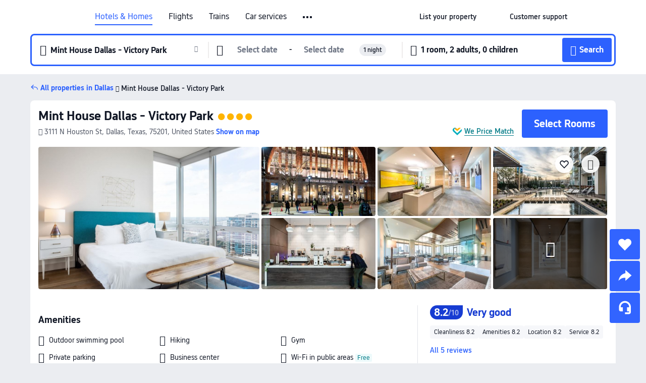

--- FILE ---
content_type: text/html; charset=utf-8
request_url: https://www.trip.com/hotels/dallas-hotel-detail-88524689/mint-house-dallas-victory-park/
body_size: 58613
content:
<!DOCTYPE html><html lang="en-XX" data-cargo="locale:en-XX,language:en,currency:USD,contextType:online,site:EN,group:Trip"><head><meta charSet="utf-8"/><link rel="preconnect" href="https://ak-d.tripcdn.com/"/><link rel="preconnect" href="https://aw-d.tripcdn.com/"/><link rel="preload" href="https://aw-s.tripcdn.com/modules/ibu/online-assets/TripGeom-Regular.ba9c64b894f5e19551d23b37a07ba0a4.woff2" as="font" crossorigin="" fetchpriority="high"/><link rel="preload" href="https://aw-s.tripcdn.com/modules/ibu/online-assets/TripGeom-Medium.c01bb95e18e1b0d0137ff80b79b97a38.woff2" as="font" crossorigin="" fetchpriority="high"/><link rel="preload" href="https://aw-s.tripcdn.com/modules/ibu/online-assets/TripGeom-Bold.9e9e0eb59209311df954413ff4957cbb.woff2" as="font" crossorigin="" fetchpriority="high"/><link rel="preload" href="https://aw-s.tripcdn.com/NFES/trip-hotel-online/1768199763099/_next/serverStatic/font/iconfont.woff2" as="font" crossorigin="" fetchpriority="low"/><link rel="stylesheet" href="https://aw-s.tripcdn.com/NFES/trip-hotel-online/1768199763099/_next/static/css/032dff32caf4bb86.css" crossorigin="anonymous" data-precedence="high"/><link rel="stylesheet" href="https://aw-s.tripcdn.com/NFES/trip-hotel-online/1768199763099/_next/static/css/082c0e64ad1c9dfa.css" crossorigin="anonymous" data-precedence="high"/><link rel="stylesheet" href="https://aw-s.tripcdn.com/NFES/trip-hotel-online/1768199763099/_next/static/css/b35f9c0397f5e7aa.css" crossorigin="anonymous" data-precedence="high"/><link rel="stylesheet" href="https://aw-s.tripcdn.com/NFES/trip-hotel-online/1768199763099/_next/static/css/ac8ac49867505902.css" crossorigin="anonymous" data-precedence="high"/><link rel="stylesheet" href="https://aw-s.tripcdn.com/NFES/trip-hotel-online/1768199763099/_next/static/css/2a15b9cf23c4d936.css" crossorigin="anonymous" data-precedence="high"/><link rel="stylesheet" href="https://aw-s.tripcdn.com/NFES/trip-hotel-online/1768199763099/_next/static/css/9f7178bd697e2cd9.css" crossorigin="anonymous" data-precedence="high"/><link rel="preload" as="style" href="https://aw-s.tripcdn.com/modules/ibu/ibu-public-component-umd/style.b7b60106e8e8a07d9ee0e3ec624de507.css" crossorigin="anonymous"/><link rel="preload" as="style" href="https://aw-s.tripcdn.com/modules/ibu/online-assets/font.ddfdb9c8916dd1ec37cbf52f9391aca5.css" crossorigin="anonymous"/><link rel="preload" href="https://pages.trip.com/Hotels/libs/sdt/sdt.min.0.0.9.js" as="script"/><link rel="preload" href="https://aw-s.tripcdn.com/NFES/trip-hotel-online/1768199763099/_next/static/chunks/app/detail/page-6e00adfcd296f05f.js" as="script"/><link rel="preload" href="//ak-s.tripcdn.com/modules/hotel/hotel-spider-defence-new/sdt.1004-common.min.1589d4c8f1f0c32bbeb180195d34e6b4.js" as="script"/><meta name="viewport" content="width=device-width, initial-scale=1"/><link rel="preload" href="https://ak-d.tripcdn.com/images/0223212000lbkb9wy8B61_R_960_660_R5_D.jpg" as="image" fetchpriority="high"/><title>Mint House Dallas - Victory Park, Dallas - 2026 Updated Prices, Deals &amp; Reviews | Trip.com</title><meta name="description" content="Want to book Mint House Dallas - Victory Park in Dallas for your stay? Trip.com Price Match Guarantee! Get exclusive Dallas hotel deals, compare latest prices, read Mint House Dallas - Victory Park reviews. Book on Trip.com for your perfect stay!"/><meta name="keywords" content="Mint House Dallas - Victory Park"/><meta property="og:type" content="website"/><meta property="og:title" content="Mint House Dallas - Victory Park, Dallas - 2026 Updated Prices, Deals &amp; Reviews | Trip.com"/><meta property="og:description" content="Want to book Mint House Dallas - Victory Park in Dallas for your stay? Trip.com Price Match Guarantee! Get exclusive Dallas hotel deals, compare latest prices, read Mint House Dallas - Victory Park reviews. Book on Trip.com for your perfect stay!"/><meta property="og:url" content="https://www.trip.com/hotels/dallas-hotel-detail-88524689/mint-house-dallas-victory-park/"/><meta property="og:image" content="https://ak-d.tripcdn.com/images/0223212000lbkb9wy8B61_R_960_660_R5_D.jpg"/><meta property="og:site_name" content="Mint House Dallas - Victory Park"/><link rel="alternate" href="https://www.trip.com/hotels/dallas-hotel-detail-88524689/mint-house-dallas-victory-park/" hrefLang="x-default"/><link rel="alternate" href="https://uk.trip.com/hotels/dallas-hotel-detail-88524689/mint-house-dallas-victory-park/" hrefLang="en-GB"/><link rel="alternate" href="https://hk.trip.com/hotels/dallas-hotel-detail-88524689/mint-house-dallas-victory-park/" hrefLang="zh-Hant-HK"/><link rel="alternate" href="https://kr.trip.com/hotels/dallas-hotel-detail-88524689/mint-house-dallas-victory-park/" hrefLang="ko"/><link rel="alternate" href="https://jp.trip.com/hotels/dallas-hotel-detail-88524689/mint-house-dallas-victory-park/" hrefLang="ja"/><link rel="alternate" href="https://sg.trip.com/hotels/dallas-hotel-detail-88524689/mint-house-dallas-victory-park/" hrefLang="en-SG"/><link rel="alternate" href="https://au.trip.com/hotels/dallas-hotel-detail-88524689/mint-house-dallas-victory-park/" hrefLang="en-AU"/><link rel="alternate" href="https://de.trip.com/hotels/dallas-hotel-detail-88524689/mint-house-dallas-victory-park/" hrefLang="de"/><link rel="alternate" href="https://fr.trip.com/hotels/dallas-hotel-detail-88524689/mint-house-dallas-victory-park/" hrefLang="fr"/><link rel="alternate" href="https://es.trip.com/hotels/dallas-hotel-detail-88524689/mint-house-dallas-victory-park/" hrefLang="es"/><link rel="alternate" href="https://it.trip.com/hotels/dallas-hotel-detail-88524689/mint-house-dallas-victory-park/" hrefLang="it"/><link rel="alternate" href="https://ru.trip.com/hotels/dallas-hotel-detail-88524689/mint-house-dallas-victory-park/" hrefLang="ru"/><link rel="alternate" href="https://th.trip.com/hotels/dallas-hotel-detail-88524689/mint-house-dallas-victory-park/" hrefLang="th"/><link rel="alternate" href="https://id.trip.com/hotels/dallas-hotel-detail-88524689/mint-house-dallas-victory-park/" hrefLang="id"/><link rel="alternate" href="https://my.trip.com/hotels/dallas-hotel-detail-88524689/mint-house-dallas-victory-park/" hrefLang="ms"/><link rel="alternate" href="https://vn.trip.com/hotels/dallas-hotel-detail-88524689/mint-house-dallas-victory-park/" hrefLang="vi"/><link rel="alternate" href="https://nl.trip.com/hotels/dallas-hotel-detail-88524689/mint-house-dallas-victory-park/" hrefLang="nl"/><link rel="alternate" href="https://pl.trip.com/hotels/dallas-hotel-detail-88524689/mint-house-dallas-victory-park/" hrefLang="pl"/><link rel="alternate" href="https://gr.trip.com/hotels/dallas-hotel-detail-88524689/mint-house-dallas-victory-park/" hrefLang="el"/><link rel="alternate" href="https://tr.trip.com/hotels/dallas-hotel-detail-88524689/mint-house-dallas-victory-park/" hrefLang="tr"/><link rel="alternate" href="https://br.trip.com/hotels/dallas-hotel-detail-88524689/mint-house-dallas-victory-park/" hrefLang="pt-BR"/><link rel="alternate" href="https://tw.trip.com/hotels/dallas-hotel-detail-88524689/mint-house-dallas-victory-park/" hrefLang="zh-Hant-TW"/><link rel="alternate" href="https://nz.trip.com/hotels/dallas-hotel-detail-88524689/mint-house-dallas-victory-park/" hrefLang="en-NZ"/><link rel="alternate" href="https://ca.trip.com/hotels/dallas-hotel-detail-88524689/mint-house-dallas-victory-park/" hrefLang="en-CA"/><link rel="alternate" href="https://us.trip.com/hotels/dallas-hotel-detail-88524689/mint-house-dallas-victory-park/" hrefLang="en-US"/><link rel="alternate" href="https://pk.trip.com/hotels/dallas-hotel-detail-88524689/mint-house-dallas-victory-park/" hrefLang="en-PK"/><link rel="alternate" href="https://in.trip.com/hotels/dallas-hotel-detail-88524689/mint-house-dallas-victory-park/" hrefLang="en-IN"/><link rel="alternate" href="https://sa.trip.com/hotels/dallas-hotel-detail-88524689/mint-house-dallas-victory-park/" hrefLang="ar-SA"/><link rel="alternate" href="https://ae.trip.com/hotels/dallas-hotel-detail-88524689/mint-house-dallas-victory-park/" hrefLang="en-AE"/><link rel="alternate" href="https://at.trip.com/hotels/dallas-hotel-detail-88524689/mint-house-dallas-victory-park/" hrefLang="de-AT"/><link rel="alternate" href="https://dk.trip.com/hotels/dallas-hotel-detail-88524689/mint-house-dallas-victory-park/" hrefLang="da"/><link rel="alternate" href="https://fi.trip.com/hotels/dallas-hotel-detail-88524689/mint-house-dallas-victory-park/" hrefLang="fi"/><link rel="alternate" href="https://mx.trip.com/hotels/dallas-hotel-detail-88524689/mint-house-dallas-victory-park/" hrefLang="es-MX"/><link rel="alternate" href="https://ph.trip.com/hotels/dallas-hotel-detail-88524689/mint-house-dallas-victory-park/" hrefLang="en-PH"/><link rel="alternate" href="https://pt.trip.com/hotels/dallas-hotel-detail-88524689/mint-house-dallas-victory-park/" hrefLang="pt"/><link rel="alternate" href="https://se.trip.com/hotels/dallas-hotel-detail-88524689/mint-house-dallas-victory-park/" hrefLang="sv"/><link rel="canonical" href="https://www.trip.com/hotels/dallas-hotel-detail-88524689/mint-house-dallas-victory-park/"/><script type="text/javascript">window.UBT_BIZCONFIG={isLoadRMS:false}</script><link rel="stylesheet" href="https://aw-s.tripcdn.com/modules/ibu/ibu-public-component-umd/style.b7b60106e8e8a07d9ee0e3ec624de507.css" crossorigin="anonymous"/><script src="https://aw-s.tripcdn.com/modules/ibu/ibu-public-component-umd/production.min.e60ad7659c4307455a5d16ce5eb7707d.js" crossorigin="anonymous"></script><script src="https://aw-s.tripcdn.com/modules/ibu/gtm-loader/gtm-loader.131ef8b57f3d288725f3c2c14517cd74.js"></script><link rel="stylesheet" href="https://aw-s.tripcdn.com/modules/ibu/online-assets/font.ddfdb9c8916dd1ec37cbf52f9391aca5.css" crossorigin="anonymous"/><script type="application/ld+json">{"@type":"Hotel","name":"Mint House Dallas - Victory Park","address":{"postalCode":"75201","addressLocality":"3111 N Houston St","streetAddress":"3111 N Houston St, Dallas, Texas, 75201, United States","addressRegion":"Dallas","addressCountry":"United States","@type":"PostalAddress"},"image":"https://ak-d.tripcdn.com/images/0223212000lbkb9wy8B61_R_960_660_R5_D.jpg","@context":"http://schema.org","aggregateRating":{"bestRating":5,"@type":"AggregateRating","reviewCount":"5","ratingValue":"4.1"},"priceRange":"Unbeatable daily deals - quickly find great rates for your ideal stay. And if it's cheaper elsewhere, we'll refund the difference.","url":"https://www.trip.com/hotels/dallas-hotel-detail-88524689/mint-house-dallas-victory-park/"}</script><script type="application/ld+json">{"@context":"https://schema.org","@type":"BreadcrumbList","itemListElement":[{"@type":"ListItem","position":1,"name":"Trip.com","item":"https://www.trip.com"},{"@type":"ListItem","position":2,"name":"Hotels","item":"https://www.trip.com/hotels/"},{"@type":"ListItem","position":3,"name":"Hotels in United States","item":"https://www.trip.com/hotels/country/united-states.html"},{"@type":"ListItem","position":4,"name":"Hotels in Texas","item":"https://www.trip.com/hotels/province/us-texas.html"},{"@type":"ListItem","position":5,"name":"Hotels in Dallas","item":"https://www.trip.com/hotels/dallas-hotels-list-705/"},{"@type":"ListItem","position":6,"name":"Mint House Dallas - Victory Park","item":""}]}</script><script type="application/ld+json">{"@context":"https://schema.org","@type":"FAQPage","mainEntity":[{"@type":"Question","name":"What are the check-in and check-out times at Mint House Dallas - Victory Park?","acceptedAnswer":{"@type":"Answer","text":"Check-in time at Mint House Dallas - Victory Park starts at 15:00-23:00, and check-out time is by 11:00."}},{"@type":"Question","name":"Does Mint House Dallas - Victory Park have a pool?","acceptedAnswer":{"@type":"Answer","text":"Yes, Mint House Dallas - Victory Park has a swimming pool for guests."}},{"@type":"Question","name":"Are pets allowed at Mint House Dallas - Victory Park?","acceptedAnswer":{"@type":"Answer","text":"No, pets are not allowed at Mint House Dallas - Victory Park."}},{"@type":"Question","name":"How much does it cost to stay at Mint House Dallas - Victory Park?","acceptedAnswer":{"@type":"Answer","text":"Room prices at Mint House Dallas - Victory Park vary by travel dates, hotel policy, and other factors. Enter your travel dates to see current prices."}},{"@type":"Question","name":"How to get to Mint House Dallas - Victory Park from the nearest airport?","acceptedAnswer":{"@type":"Answer","text":"The nearest airport is Dallas Love Field, located about 14 mins from hotel by car (10.0 km) away."}},{"@type":"Question","name":"What’s the cancellation policy at Mint House Dallas - Victory Park?","acceptedAnswer":{"@type":"Answer","text":"The cancellation policy at Mint House Dallas - Victory Park depends on your room type and booking terms."}}]}</script><link rel="preload" href="https://aw-s.tripcdn.com/ares/api/cc?f=locale%2Fv3%2F100043054%2Fen-XX.js%2C%2Flocale%2Fv3%2F6002%2Fen-XX.js%2C%2Flocale%2Fv3%2F6001%2Fen-XX.js%2C%2Flocale%2Fv3%2F330151%2Fen-XX.js%2C%2Flocale%2Fv3%2F330153%2Fen-XX.js%2C%2Flocale%2Fv3%2F100015471%2Fen-XX.js%2C%2Flocale%2Fv3%2F100009239%2Fen-XX.js%2C%2Flocale%2Fv3%2F37666%2Fen-XX.js%2C%2Flocale%2Fv3%2F100015469%2Fen-XX.js%2C%2Flocale%2Fv3%2F33000032%2Fen-XX.js%2C%2Flocale%2Fv3%2F33000006%2Fen-XX.js%2C%2Flocale%2Fv3%2F33000018%2Fen-XX.js%2C%2Flocale%2Fv3%2F33000015%2Fen-XX.js%2C%2Flocale%2Fv3%2F33000010%2Fen-XX.js%2C%2Flocale%2Fv3%2F6005%2Fen-XX.js%2C%2Flocale%2Fv3%2F37100%2Fen-XX.js%2C%2Flocale%2Fv3%2F37007%2Fen-XX.js&amp;etagc=fba94f77a254daddaf0af97d9632b87d&amp;defaultNfesId=100043054" as="script" crossorigin="anonymous"/><script id="webcore_internal" type="application/json" crossorigin="anonymous">{"rootMessageId":"100043054-0a937906-491333-1002234878"}</script><script src="https://aw-s.tripcdn.com/NFES/trip-hotel-online/1768199763099/_next/static/chunks/polyfills-c67a75d1b6f99dc8.js" crossorigin="anonymous" nomodule=""></script></head><body dir="ltr" class="ibu-hotel-online-tripgeom" data-domain="ak"><div id="hp_container" class=""><div id="ibu_hotel_header"><div class="mc-hd mc-hd__en-xx mc-hd_line mc-hd_theme_white mc-hd-single_row"><div class="mc-hd__inner"><div class="mc-hd__flex-con clear-float"><div class="mc-hd__logo-con mc-hd__logo-con-en-XX"><div class="mc-hd__trip-logo-placeholder"></div></div><div class="mc-hd__nav-single-row"><div class="mc-hd__nav-con 3010 mc-hd__nav-loading" id="ibuHeaderChannels"><ul class="mc-hd__nav"><li class="mc-hd__nav-item"><a id="header_action_nav_hotels" class="mc-hd__nav-lnk is-active" title="Hotels &amp; Homes" href="/hotels/?locale=en-XX&amp;curr=USD">Hotels & Homes</a></li><li class="mc-hd__nav-item"><a id="header_action_nav_flights" class="mc-hd__nav-lnk" title="Flights" href="/flights/?locale=en-XX&amp;curr=USD">Flights</a></li><li class="mc-hd__nav-item"><a id="header_action_nav_trains" class="mc-hd__nav-lnk" title="Trains" href="/trains/?locale=en-XX&amp;curr=USD">Trains</a></li><li class="mc-hd__nav-item mc-hd__nav-item-wth-sub"><span id="header_action_nav_cars" class="mc-hd__nav-lnk" title="Car services">Car services</span><ul class="mc-hd__nav-item-sub"><li><a id="header_action_nav_Car Rentals" href="/carhire/?channelid=14409&amp;locale=en-XX&amp;curr=USD" class="mc-hd__sub-nav-lnk">Car Rentals</a></li><li><a id="header_action_nav_Airport Transfers" href="/airport-transfers/?locale=en-XX&amp;curr=USD" class="mc-hd__sub-nav-lnk">Airport Transfers</a></li></ul></li><li class="mc-hd__nav-item mc-hd__nav-item-wth-sub"><a id="header_action_nav_ttd" class="mc-hd__nav-lnk" title="Attractions &amp; Tours" href="/things-to-do/ttd-home/?ctm_ref=vactang_page_23810&amp;locale=en-XX&amp;curr=USD">Attractions & Tours</a><ul class="mc-hd__nav-item-sub"><li><a id="header_action_nav_Attractions &amp; Tours" href="/things-to-do/ttd-home/?ctm_ref=vactang_page_23810&amp;locale=en-XX&amp;curr=USD" class="mc-hd__sub-nav-lnk">Attractions &amp; Tours</a></li><li><a id="header_action_nav_eSIM &amp; SIM" href="/sale/w/10229/esim.html?locale=en-XX&amp;curr=USD" class="mc-hd__sub-nav-lnk">eSIM &amp; SIM</a></li></ul></li><li class="mc-hd__nav-item"><a id="header_action_nav_packages" class="mc-hd__nav-lnk" title="Flight + Hotel" href="/packages/?sourceFrom=IBUBundle_home&amp;locale=en-XX&amp;curr=USD">Flight + Hotel</a></li><li class="mc-hd__nav-item"><a id="header_action_nav_privatetours" class="mc-hd__nav-lnk" title="Private Tours" href="/package-tours/private-tours?locale=en-XX&amp;curr=USD">Private Tours</a></li><li class="mc-hd__nav-item"><a id="header_action_nav_grouptours" class="mc-hd__nav-lnk" title="Group Tours" href="/package-tours/group-tours?locale=en-XX&amp;curr=USD">Group Tours</a></li><li class="mc-hd__nav-item"><a id="header_action_nav_tripplanner" class="mc-hd__nav-lnk" title="Trip.Planner" href="/webapp/tripmap/tripplanner?source=t_online_homepage&amp;locale=en-XX&amp;curr=USD">Trip.Planner</a><div class="mc-hd__nav-item-new">New</div></li><li class="mc-hd__nav-item mc-hd__nav-item-wth-sub"><span id="header_action_nav_travelinspiration" class="mc-hd__nav-lnk" title="Travel Inspiration">Travel Inspiration</span><ul class="mc-hd__nav-item-sub"><li><a id="header_action_nav_Travel Guides" href="/travel-guide/?locale=en-XX&amp;curr=USD" class="mc-hd__sub-nav-lnk">Travel Guides</a></li><li><a id="header_action_nav_Trip.Best" href="/toplist/tripbest/home?locale=en-XX&amp;curr=USD" class="mc-hd__sub-nav-lnk">Trip.Best</a></li></ul></li><li class="mc-hd__nav-item"><a id="header_action_nav_tripmap" class="mc-hd__nav-lnk" title="Map" href="/webapp/tripmap/travel?entranceId=Triponlinehomeside&amp;locale=en-XX&amp;curr=USD">Map</a></li><li class="mc-hd__nav-item"><a id="header_action_nav_tripcoins" class="mc-hd__nav-lnk" title="Trip.com Rewards" href="/customer/loyalty/?locale=en-XX&amp;curr=USD">Trip.com Rewards</a></li><li class="mc-hd__nav-item"><a id="header_action_nav_sales" class="mc-hd__nav-lnk" title="Deals" href="/sale/deals/?locale=en-XX&amp;curr=USD">Deals</a></li></ul></div></div><div class="mc-hd__func-con" id="ibuHeaderMenu"><div class="mc-hd__func"><div class="mc-hd__option-app-placeholder">App</div><div class="mc-hd__option"><div class="mc-hd__entry"><span title="List your property">List your property</span><i class="fi fi-Hotels"></i></div></div><div class="mc-hd__option mc-hd__option__selector"><div class="mc-hd__selector mc-lhd-menu-selector" tabindex="0" role="button" aria-haspopup="dialog" aria-label="Language/currency"><div class="mc-lhd-menu-selector-locale-con" style="padding:8px" aria-hidden="true"><div class="mc-lhd-menu-selector-locale en_xx"><i class="locale-icon flag-en-XX"></i></div></div></div></div><div class="mc-hd__option"><div class="mc-hd__help"><span title="Customer support">Customer support</span><i class="fi fi-ic_help"></i></div></div><div class="mc-hd__search-booking-placeholder">Find bookings</div><div class="mc-lhd-menu-account mc-lhd-account-nologin" style="display:none"></div></div></div></div></div></div><script>if (typeof Object.assign !== 'function') {window._assignObject = function(t, s) {for (var k in s) { t[k] = s[k] }; return t }; }else { window._assignObject = Object.assign } window.__CARGO_DATA__ = _assignObject(window.__CARGO_DATA__ || {}, {"channelmetauoe1":[{"channel":"home","source":"flights","value":"{\"displayName\":\"Home\",\"displayNameSharkKey\":\"ButtonText_Home\",\"path\":\"\"}"},{"channel":"hotels","source":"flights","value":"{\"displayName\":\"Hotels\",\"displayNameSharkKey\":\"ButtonText_Hotel\",\"path\":\"/hotels/\",\"icon\":\"fi-hotel_new\",\"groupId\":1}"},{"channel":"flights","source":"flights","value":"{\"displayName\":\"Flights\",\"displayNameSharkKey\":\"ButtonText_Flights\",\"path\":\"/flights/\",\"icon\":\"fi-flight\",\"groupId\":1}"},{"channel":"trains","source":"flights","value":"{\"displayName\":\"Trains\",\"displayNameSharkKey\":\"ButtonText_Trains\",\"path\":\"/trains/\",\"icon\":\"fi-train\",\"groupId\":1}"},{"channel":"ttd","source":"flights","value":"{\"displayName\":\"TNT\",\"displayNameSharkKey\":\"ButtonText_TTD\",\"path\":\"/things-to-do/ttd-home/?ctm_ref=vactang_page_23810\",\"icon\":\"fi-ic_tnt\",\"groupId\":1}"},{"channel":"travelguide","source":"flights","value":"{\"displayName\":\"Attractions\",\"displayNameSharkKey\":\"ButtonText_TravelGuide\",\"path\":\"/travel-guide/\",\"icon\":\"fi-destination\",\"parent\":\"travelinspiration\",\"groupId\":3}"},{"channel":"carhire","source":"flights","value":"{\"displayName\":\"Car Rentals\",\"displayNameSharkKey\":\"ButtonText_Carhire\",\"path\":\"/carhire/?channelid=14409\",\"parent\":\"cars\",\"icon\":\"fi-car\",\"groupId\":1}"},{"channel":"airporttransfers","source":"flights","value":"{\"displayName\":\"Airport Transfers\",\"displayNameSharkKey\":\"ButtonText_AirportTransfers\",\"path\":\"/airport-transfers/\",\"parent\":\"cars\",\"icon\":\"fi-airport-transfer\",\"groupId\":1}"},{"channel":"cars","source":"flights","value":"{\"displayName\":\"Cars\",\"displayNameSharkKey\":\"ButtonText_Cars\",\"path\":\"\",\"icon\":\"fi-ic_carrental\",\"groupId\":1}"},{"channel":"sales","source":"flights","value":"{\"displayName\":\"Deals\",\"displayNameSharkKey\":\"ButtonText_Deals\",\"path\":\"/sale/deals/\",\"icon\":\"fi-a-ic_deal21x\",\"groupId\":3}"},{"channel":"tripcoins","source":"flights","value":"{\"displayName\":\"Trip Rewards\",\"displayNameSharkKey\":\"ButtonText_TripRewards\",\"path\":\"/customer/loyalty/\",\"icon\":\"fi-a-TripCoins\",\"groupId\":4}"},{"channel":"giftcard","source":"flights","value":"{\"displayName\":\"GiftCard\",\"displayNameSharkKey\":\"ButtonText_GiftCard\",\"path\":\"/giftcard\",\"icon\":\"fi-ic_giftcard\",\"groupId\":2}"},{"channel":"cruises","source":"flights","value":"{\"displayName\":\"Cruises\",\"displayNameSharkKey\":\"ButtonText_Cruises\",\"path\":\"/cruises\",\"icon\":\"fi-ic_BU_cruises\",\"groupId\":2}"},{"channel":"others","source":"flights","value":"{\"path\":\"/sale/w/1744/singaporediscovers.html?locale=en_sg\",\"displayName\":\"SingapoRediscovers Vouchers\",\"displayNameSharkKey\":\"key_channel_sg_vouchers\"}"},{"channel":"packages","source":"flights","value":"{\"displayName\":\"Bundle\",\"displayNameSharkKey\":\"ButtonText_Bundle\",\"path\":\"/packages/?sourceFrom=IBUBundle_home\",\"icon\":\"fi-ic_bundle\",\"groupId\":1}"},{"channel":"customtrips","source":"flights","value":"{\"displayName\":\"Custom Trips\",\"displayNameSharkKey\":\"ButtonText_CustomTrip\",\"path\":\"/custom-trips/index\",\"icon\":\"fi-a-ic_BU_customtrips\",\"groupId\":2}"},{"channel":"insurance","source":"flights","value":"{\"displayName\":\"Insurance\",\"displayNameSharkKey\":\"ButtonText_Insurance\",\"path\":\"/insurance?bid=1&cid=2&pid=1\",\"icon\":\"fi-ic_insurance\",\"groupId\":2}"},{"channel":"tnt","source":"flights","value":"{\"displayName\":\"tnt\",\"displayNameSharkKey\":\"ButtonText_TTD\",\"path\":\"/things-to-do/ttd-home/?ctm_ref=vactang_page_23810\",\"parent\":\"ttd\",\"icon\":\"fi-ic_tnt\",\"groupId\":1}"},{"channel":"esim","source":"flights","value":"{\"displayName\":\"eSIM\",\"displayNameSharkKey\":\"ButtonText_eSim\",\"path\":\"/sale/w/10229/esim.html\",\"parent\":\"ttd\",\"groupId\":1}"},{"channel":"tripmap","source":"flights","value":"{\"displayName\":\"Map\",\"displayNameSharkKey\":\"ButtonText_Map\",\"path\":\"/webapp/tripmap/travel?entranceId=Triponlinehomeside\",\"icon\":\"fi-a-itinerarymap\",\"groupId\":3}"},{"channel":"travelinspiration","source":"flights","value":"{\"displayName\":\"TravelInspiration\",\"displayNameSharkKey\":\"ButtonText_TravelInspiration\",\"path\":\"\",\"icon\":\"fi-destination\",\"groupId\":3}"},{"channel":"tripbest","source":"flights","value":"{\"displayName\":\"TripBest\",\"displayNameSharkKey\":\"ButtonText_TripBest\",\"path\":\"/toplist/tripbest/home\",\"icon\":\"fi-destination\",\"parent\":\"travelinspiration\",\"groupId\":3}"},{"channel":"tripplanner","source":"flights","value":"{\"displayName\":\"TripPlanner\",\"displayNameSharkKey\":\"ButtonText_TripPlanner\",\"path\":\"/webapp/tripmap/tripplanner?source=t_online_homepage\",\"groupId\":3,\"iconUrl\":\"https://dimg04.tripcdn.com/images/05E1712000o6ljnud70A3.svg\",\"activeIconUrl\":\"https://dimg04.tripcdn.com/images/05E3c12000nm1joaw5B34.png\"}"},{"channel":"grouptours","source":"flights","value":"{\"displayName\":\"Group Tours\",\"displayNameSharkKey\":\"ButtonText_GroupTours\",\"path\":\"/package-tours/group-tours\",\"groupId\":2,\"iconUrl\":\"https://dimg04.tripcdn.com/images/05E6i12000nn4rqq27CB1.svg\",\"activeIconUrl\":\"https://dimg04.tripcdn.com/images/05E6i12000nn4rqq27CB1.svg\"}"},{"channel":"privatetours","source":"flights","value":"{\"displayName\":\"Private Tours\",\"displayNameSharkKey\":\"ButtonText_PrivateTours\",\"path\":\"/package-tours/private-tours\",\"groupId\":2,\"iconUrl\":\"https://dimg04.tripcdn.com/images/05E4612000nn4rnod1150.svg\",\"activeIconUrl\":\"https://dimg04.tripcdn.com/images/05E4612000nn4rnod1150.svg\"}"}],"locale":"en-XX","onlinechannelscenxxe1":[{"locale":"en-XX","channel":"hotels","value":"1"},{"locale":"en-XX","channel":"flights","value":"1"},{"locale":"en-XX","channel":"trains","value":"1"},{"locale":"en-XX","channel":"cars","value":"1"},{"locale":"en-XX","channel":"carhire","value":"1"},{"locale":"en-XX","channel":"airporttransfers","value":"1"},{"locale":"en-XX","channel":"ttd","value":"1"},{"locale":"en-XX","channel":"tnt","value":"1"},{"locale":"en-XX","channel":"esim","value":"1"},{"locale":"en-XX","channel":"packages","value":"1"},{"locale":"en-XX","channel":"privatetours","value":"1"},{"locale":"en-XX","channel":"grouptours","value":"1"},{"locale":"en-XX","channel":"tripplanner","value":"2"},{"locale":"en-XX","channel":"travelinspiration","value":"1"},{"locale":"en-XX","channel":"travelguide","value":"1"},{"locale":"en-XX","channel":"tripbest","value":"1"},{"locale":"en-XX","channel":"tripmap","value":"1"},{"locale":"en-XX","channel":"tripcoins","value":"1"},{"locale":"en-XX","channel":"sales","value":"1"}],"menumetacenxxe0":"{\"entry\":{\"url\":\"/list-your-property?channel=21\",\"displaySharkKey\":\"key_header_entry\"},\"help\":{\"mode\":\"entry\",\"url\":\"/pages/support\"},\"mybooking\":{\"url\":\"/order/all\",\"displaySharkKey\":\"V3_Profile_MyOrders\"}}","loginmenue0":"{\"menu\":[{\"show\":true,\"displayName\":\"My Bookings\",\"displayNameSharkKey\":\"V3_Profile_MyOrders\",\"include\":\"all\",\"link\":\"/order/all\",\"id\":\"booking\"},{\"show\":false,\"displayName\":\"Trip Coins\",\"displayNameSharkKey\":\"V3_Profile_Points\",\"include\":\"all\",\"showByLocale\":\"en-ca,da-dk,fi-fi,uk-ua,pt-pt,es-mx,sv-se,nl-nl,pl-pl,en-sg,ja-jp,ko-kr,en-hk,zh-hk,de-de,fr-fr,es-es,ru-ru,id-id,en-id,th-th,en-th,ms-my,en-my,en-au,en-xx,en-us,es-us,tr-tr,en-ie,de-at,de-ch,fr-ch,nl-be,en-be,fr-be,en-il,pt-br,el-gr,en-ae,en-sa,en-nz,en-gb,it-it,vi-vn,en-ph,en-in,en-pk,en-kw,en-qa,en-om,en-bh,en-kh,ru-az,ru-by,ru-kz,zh-sg,zh-my\",\"link\":\"/customer/points/\",\"id\":\"points\"},{\"show\":true,\"displayName\":\"Promo Codes\",\"displayNameSharkKey\":\"V3_Promo_Code\",\"include\":\"all\",\"link\":\"/customer/promo/\",\"id\":\"codes\"},{\"show\":true,\"displayName\":\"Profile\",\"displayNameSharkKey\":\"V3_Text_MembInfo\",\"include\":\"all\",\"link\":\"/membersinfo/profile/\",\"id\":\"profile\"},{\"show\":false,\"displayName\":\"Friend Referrals\",\"displayNameSharkKey\":\"V3_Text_Friend\",\"include\":\"all\",\"link\":\"/sale/w/1899/friends-referral-main.html?locale=en_xx\",\"id\":\"Friend\"},{\"show\":false,\"displayName\":\"Favorites\",\"displayNameSharkKey\":\"ButtonText_Hotel_Collection\",\"showByLocale\":\"en-ca,da-dk,fi-fi,uk-ua,pt-pt,es-mx,sv-se,nl-nl,pl-pl,en-sg,ja-jp,ko-kr,en-hk,zh-hk,zh-tw,de-de,fr-fr,es-es,ru-ru,id-id,en-id,th-th,en-th,ms-my,en-my,en-au,en-xx,en-us,es-us,tr-tr,en-ie,de-at,de-ch,fr-ch,nl-be,en-be,fr-be,en-il,pt-br,el-gr,en-ae,en-sa,en-nz,en-gb,it-it,vi-vn,en-ph,en-in,en-pk,en-kw,en-qa,en-om,en-bh,en-kh,ru-az,ru-by,ru-kz,zh-sg,zh-my\",\"include\":\"all\",\"link\":\"/favorite/\",\"id\":\"favorites\"},{\"show\":false,\"showByLocale\":\"en-xx,en-us,en-sg,en-au,en-my,en-gb,en-be,en-ch,en-ie,en-ca,en-sa,en-hk,en-ae,en-nz,en-il,zh-tw,zh-hk,ja-jp,ko-kr,th-th,vi-vn,en-th,en-id,en-ph,en-in,en-pk,en-kw,en-qa,en-om,en-bh,en-kh,ru-az,ru-by,ru-kz,zh-sg,zh-my\",\"displayName\":\"Moments\",\"displayNameSharkKey\":\"V3_Profile_Moments\",\"include\":\"all\",\"link\":\"/travel-guide/personal-home\",\"id\":\"Moments\"},{\"show\":false,\"displayName\":\"Flight Price Alerts\",\"displayNameSharkKey\":\"Key_Flight_Price_Alerts\",\"include\":\"all\",\"showByLocale\":\"en-ca,da-dk,fi-fi,uk-ua,pt-pt,es-mx,sv-se,nl-nl,pl-pl,en-sg,ja-jp,ko-kr,en-hk,zh-hk,de-de,fr-fr,es-es,ru-ru,id-id,en-id,th-th,en-th,ms-my,en-my,en-au,en-xx,en-us,es-us,tr-tr,en-ie,de-at,de-ch,fr-ch,nl-be,en-be,fr-be,en-il,pt-br,el-gr,en-ae,en-sa,en-nz,en-gb,it-it,vi-vn,en-ph,en-in,en-pk,en-kw,en-qa,en-om,en-bh,en-kh,ru-az,ru-by,ru-kz,zh-sg,zh-my\",\"link\":\"/flights/price-alert/\",\"id\":\"flghtAlert\"},{\"show\":false,\"displayName\":\"Rewards\",\"displayNameSharkKey\":\"Key_Entrance_Title\",\"include\":\"all\",\"showByLocale\":\"en-ca,da-dk,fi-fi,uk-ua,pt-pt,es-mx,sv-se,nl-nl,pl-pl,en-sg,ja-jp,ko-kr,en-hk,zh-hk,de-de,fr-fr,es-es,ru-ru,id-id,en-id,th-th,en-th,ms-my,en-my,en-au,en-xx,en-us,es-us,tr-tr,en-ie,de-at,de-ch,fr-ch,nl-be,en-be,fr-be,en-il,pt-br,el-gr,en-ae,en-sa,en-nz,en-gb,it-it,vi-vn,en-ph,en-in,en-pk,en-kw,en-qa,en-om,en-bh,en-kh,ru-az,ru-by,ru-kz,zh-sg,zh-my\",\"link\":\"/customer/tierpoints/\",\"id\":\"rewards\"}]}"})</script></div><div class="content"><div class="page_detailPage__zRS1L"><div class="detailSearchBox_detailSearchBox-container__GKmx0" role="region" aria-label="Search properties"><div class="detailSearchBox_searchBox-wrap__WvYqJ"><div dir="ltr" class="searchBoxContainer__z5SAp responsive__iDq6D"><div class="searchBox__gPrFy" style="border:3px solid var(--smtcColorBorderBrandBold)"><div class="destination__MneKx responsive__vrNTP" aria-label=""><div class="descriptionBorderBox__Fn4fW"><div class="destination-inputBox__lJLLb"><i aria-hidden="true" class="hotel_desktop_trip- ic ic-locationline ic_locationline destination-icon__WAVAD"></i><div class="destination-inputBoxIputContainer__NRWlF"><input id="destinationInput" class="destination-inputBox_input__FyxR4" type="text" autoComplete="off" placeholder="Where to?" tabindex="0" value="Mint House Dallas - Victory Park"/><div class="destination-inputBox_inputFake__mQ3Gz">Mint House Dallas - Victory Park</div></div><div class="destination-inputBoxClearIconContainer__Glo7x" tabindex="0" role="button" aria-label=""><i aria-hidden="true" class="hotel_desktop_trip- ic ic-clear ic_clear destination-inputBoxClearIcon__olXZu"></i></div><div class="divider__J9E6E"></div></div></div></div><div class="responsive__Djfnm calendar__U5W5V calendarRelavtive__pWLcx" tabindex="0" aria-label=""><div class="calendarBox__IY9SI"><i aria-hidden="true" class="hotel_desktop_trip- ic ic-calendar ic_calendar calendar-icon___FMn8"></i><div class="calendar-time__NWqIM"><input id="checkInInput" type="text" readonly="" placeholder="Select date" class="calendar-checkInInput__WKk2h" tabindex="-1" value=""/><div class="calendar-inputBox_inputFake__M3Udk">Select date</div></div><div class="calendar-nights___Bn9y">-</div><div class="calendar-time__NWqIM"><input id="checkOutInput" type="text" readonly="" placeholder="Select date" class="calendar-checkOutInput__aurPl" tabindex="-1" value=""/><div class="calendar-inputBox_inputFake__M3Udk">Select date</div></div><div class="nights__i8cwz"><span>1 night</span></div><div class="divider__XkfFN"></div></div><div tabindex="-1" data-stop-blur="stop-calendar-blur" class="calendarComponent__e4tJH"></div></div><div class="guest__MEM77 responsive__VcS0g" tabindex="0" role="button" aria-expanded="false" aria-label=""><div class="guestBox__lMID_"><i aria-hidden="true" class="hotel_desktop_trip- ic ic-user ic_user guestBox-person__vuOLI"></i><div class="guestBox-content__Pc63P">1 room, 2 adults, 0 children</div></div></div><div class="searchButton-container__HE5VV"><div class="searchButtonContainer__fIR6v responsive__C52t0" role="button" aria-label="Search"><button class="tripui-online-btn tripui-online-btn-large tripui-online-btn-solid-primary  tripui-online-btn-block  " type="button" style="padding:0 16px;font-size:16px;height:48px" dir="ltr"><div class="tripui-online-btn-content"><span class="tripui-online-btn-icon" style="transform:none"><i aria-hidden="true" class="hotel_desktop_trip- ic ic-search ic_search searchButton-icon__OOYav"></i></span><span class="tripui-online-btn-content-children ">Search</span></div></button></div></div></div></div></div></div><div class="crumb_hotelCrumb__8aaZb"><span class="crumb_hotelCrumb-box__zv3Ma" tabindex="0" aria-label="All properties in Dallas" role="button"><i aria-hidden="true" class="smarticon u-icon u-icon-ic_new_back u-icon_ic_new_back crumb_hotelCrumb-icon__JsUUj"></i><span class="crumb_hotelCrumb-title__siLyG" aria-hidden="true">All properties in Dallas</span></span><div class="crumb_hotelCrumb-seo-title-box__DrnL3"><span class="crumb_hotelCrumb-seo-title__AzUmW" tabindex="0"><i aria-hidden="true" class="hotel_desktop_trip- ic ic-forward ic_forward crumb_hotelCrumb-switchIcon_right__Gw8rE"></i>Mint House Dallas - Victory Park</span><div class="crumb_hotelCrumb-seo-freshModal__JJFWD "><div><div class="FreshnessModal_freshness-section-triangle__3CiSj"></div><div class="FreshnessModal_freshness-section__Hutqy"><div class="FreshnessModal_freshness-section-content__TuSwZ"><div class="FreshnessModal_freshness-subsection__Z76Tl"><h3 class="FreshnessModal_freshness-secondary-title__jYER3">Check-In &amp; Check-Out</h3><div class="FreshnessModal_freshness-contents__gVtQh"><p class="FreshnessModal_freshness-content-item__JudST">From 15:00 until 11:00</p></div></div><div class="FreshnessModal_freshness-subsection__Z76Tl"><h3 class="FreshnessModal_freshness-secondary-title__jYER3">Nearby Attractions</h3><div class="FreshnessModal_freshness-contents__gVtQh"><p class="FreshnessModal_freshness-content-item__JudST">American Airlines Center: 0.54 km away</p><p class="FreshnessModal_freshness-content-item__JudST">The Echo Lounge &amp; Music Hall: 0.44 km away</p><p class="FreshnessModal_freshness-content-item__JudST">Pike Park: 0.37 km away</p></div></div><div class="FreshnessModal_freshness-subsection__Z76Tl"><h3 class="FreshnessModal_freshness-secondary-title__jYER3">Amenity Highlights</h3><div class="FreshnessModal_freshness-contents__gVtQh"><p class="FreshnessModal_freshness-content-item__JudST">Pets policy: Pets are not allowed.</p></div></div><div class="FreshnessModal_freshness-footer__WFCoj">The above hotel prices are based on Trip.com for January 20-January 26.</div></div></div></div></div></div></div><div class="page_detailMain__9AGj9 "><div class="hotelHeaderInfo_headInfo__s6DnB" id="trip_main_content"><div class="headInit_headInit__Z6g5X"><div class="headInit_headInit_left__AfFyu"><div class="headInit_headInit-title__m3aAX"><h1 class="headInit_headInit-title_nameA__EE_LB" data-exposure="{&quot;ubtKey&quot;:&quot;hotel_trip_detail_module_load&quot;,&quot;data&quot;:{&quot;masterhotelid&quot;:88524689,&quot;page&quot;:&quot;10320668147&quot;,&quot;locale&quot;:&quot;en-XX&quot;,&quot;module&quot;:&quot;hotel_name&quot;}}" data-send="devTrace" tabindex="0" aria-label="Mint House Dallas - Victory Park">Mint House Dallas - Victory Park</h1><span class="headInit_headInit-tagBox___eg6I"><div class="hotelTag_hotelTag_box__zvaUt"></div><span class="hotelLevel_hotelLevel__mhh3v" aria-label="4 out of 5 rating" role="img"><i aria-hidden="true" class="smarticon u-icon u-icon-ic_new_circle u-icon_ic_new_circle hotelLevel_hotelLevel_icon__IjXS0"></i><i aria-hidden="true" class="smarticon u-icon u-icon-ic_new_circle u-icon_ic_new_circle hotelLevel_hotelLevel_icon__IjXS0"></i><i aria-hidden="true" class="smarticon u-icon u-icon-ic_new_circle u-icon_ic_new_circle hotelLevel_hotelLevel_icon__IjXS0"></i><i aria-hidden="true" class="smarticon u-icon u-icon-ic_new_circle u-icon_ic_new_circle hotelLevel_hotelLevel_icon__IjXS0"></i></span><div class="hotelTag_hotelTag_box__zvaUt"></div></span></div><div><div class="headInit_headInit-address_position__OZU_R" data-exposure="{&quot;ubtKey&quot;:&quot;hotel_trip_detail_module_load&quot;,&quot;data&quot;:{&quot;masterhotelid&quot;:88524689,&quot;page&quot;:&quot;10320668147&quot;,&quot;locale&quot;:&quot;en-XX&quot;,&quot;module&quot;:&quot;hotel_address&quot;}}" data-send="devTrace"><span class="headInit_headInit-address_text__D_Atv" tabindex="0" aria-label="3111 N Houston St, Dallas, Texas, 75201, United States" role="button"><i aria-hidden="true" class="hotel_desktop_trip- ic ic-locationline ic_locationline headInit_headInit-address_icon__3pBcD"></i><span aria-hidden="true">3111 N Houston St, Dallas, Texas, 75201, United States</span></span><div class="headInit_headInit-address_showmoregroup__Hgtra"><div tabindex="0"><div class="style_textLinkButton__XwrMR headInit_headInit-address_showmoreA__3ygOE"><span>Show on map</span></div></div></div></div></div></div><div class="headInit_headInit_right__XCEKz"><div class="headInit_headInit-leftSide__2bud1 headInit_headInit-leftSideTrip__HUM48"><div></div><div><div class="m-BRGEntry  " data-exposure="{&quot;ubtKey&quot;:&quot;htl_ol_comp_olWpm_wePriceMatch_exposure&quot;,&quot;data&quot;:{&quot;source_page&quot;:&quot;detail&quot;}}"><div class="m-BRGEntry-icon " aria-hidden="true"></div><span class="m-BRGEntry-text" tabindex="0" role="button">We Price Match</span></div></div></div><button class="tripui-online-btn tripui-online-btn-large tripui-online-btn-solid-primary    " type="button" style="padding:0 24px;height:56px;font-size:20px" dir="ltr"><div class="tripui-online-btn-content"><span class="tripui-online-btn-content-children ">Select Rooms</span></div></button></div></div><div class="headAlbum_headAlbum__WXxRg" aria-hidden="true"><div class="headAlbum_headAlbum-container__C9mUv" data-exposure="{&quot;ubtKey&quot;:&quot;htl_ol_dtl_htlinfo_vdpic_exposure&quot;,&quot;data&quot;:{&quot;channeltype&quot;:&quot;online&quot;,&quot;has_video&quot;:&quot;F&quot;,&quot;masterhotelid&quot;:&quot;88524689&quot;,&quot;pictureNum&quot;:10,&quot;source_url&quot;:&quot;https://ak-d.tripcdn.com/images/0223212000lbkb9wy8B61_R_960_660_R5_D.jpg&quot;,&quot;page&quot;:&quot;10320668147&quot;,&quot;locale&quot;:&quot;en-XX&quot;}}"><div class="headAlbum_headAlbum-bigpic__CJHFG"><div class="headAlbum_headAlbum_position__bQWOy"><div tabindex="0" class="headAlbum_headAlbum-smallpics_box__kaOO6" role="img" aria-label="Photo gallery for Mint House Dallas - Victory Park"><img class="headAlbum_headAlbum_img__vfjQm" src="https://ak-d.tripcdn.com/images/0223212000lbkb9wy8B61_R_960_660_R5_D.jpg" alt="hotel overview picture" fetchpriority="high" aria-hidden="true"/></div></div></div><div class="headAlbum_headAlbum-smallpics__hpPrY"><div class="headAlbum_headAlbum-smallpics_item__oqBM3" tabindex="0" role="img" aria-label="Photo gallery for Mint House Dallas - Victory Park"><div class="headAlbum_headAlbum-smallpics_box__kaOO6" aria-hidden="true"><img class="headAlbum_headAlbum_img__vfjQm" src="https://ak-d.tripcdn.com/images/0220512000lbkb3nw2E7F_R_339_206_R5_D.jpg" alt=""/></div></div><div class="headAlbum_headAlbum-smallpics_item__oqBM3" tabindex="0" role="img" aria-label="Photo gallery for Mint House Dallas - Victory Park"><div class="headAlbum_headAlbum-smallpics_box__kaOO6" aria-hidden="true"><img class="headAlbum_headAlbum_img__vfjQm" src="https://ak-d.tripcdn.com/images/0221a12000lbkb3vdEBAD_R_339_206_R5_D.jpg" alt=""/></div></div><div class="headAlbum_headAlbum-smallpics_item__oqBM3" tabindex="0" role="img" aria-label="Photo gallery for Mint House Dallas - Victory Park"><div class="headAlbum_headAlbum-smallpics_box__kaOO6" aria-hidden="true"><img class="headAlbum_headAlbum_img__vfjQm" src="https://ak-d.tripcdn.com/images/0223412000lbkb7wo6EB4_R_339_206_R5_D.jpg" alt=""/></div></div><div class="headAlbum_headAlbum-smallpics_item__oqBM3" tabindex="0" role="img" aria-label="Photo gallery for Mint House Dallas - Victory Park"><div class="headAlbum_headAlbum-smallpics_box__kaOO6" aria-hidden="true"><img class="headAlbum_headAlbum_img__vfjQm" src="https://ak-d.tripcdn.com/images/02X0u12000dch5lizF722_R_339_206_R5_D.jpg" alt=""/></div></div><div class="headAlbum_headAlbum-smallpics_item__oqBM3" tabindex="0" role="img" aria-label="Photo gallery for Mint House Dallas - Victory Park"><div class="headAlbum_headAlbum-smallpics_box__kaOO6" aria-hidden="true"><img class="headAlbum_headAlbum_img__vfjQm" src="https://ak-d.tripcdn.com/images/0222212000lbkb077779A_R_339_206_R5_D.jpg" alt=""/></div></div><div class="headAlbum_headAlbum-smallpics_item__oqBM3" tabindex="0" role="img" aria-label="Photo gallery for Mint House Dallas - Victory Park"><div class="headAlbum_headAlbum-smallpics_box__kaOO6" aria-hidden="true"><img class="headAlbum_headAlbum_img__vfjQm" src="https://ak-d.tripcdn.com/images/0226l12000lbkb7vh6392_R_339_206_R5_D.jpg" alt=""/></div><div tabindex="0" class="headAlbum_headAlbum-showmore__8G87f"><i aria-hidden="true" class="hotel_desktop_trip- ic ic-image ic_image headAlbum_allImg__7NxMb"></i><div style="min-height:18px"></div></div></div><div id="collectHotelB" class="collectHotelB_collectHotel__VFQ_2 collectHotelB_collectHotel_onlineShareVersionB__a2ee7"><i aria-hidden="true" class="smarticon u-icon u-icon-outlined u-icon_outlined collectHotelB_collectHotel_unselected__oJJ63"></i></div><div class="shareBox_onlineShareWrapper__dloph"><div class="online-share-wrapper v1_0_3"><div class="online-share-trigger-wrapper"><div class="shareBox_shareBox__tN4N_"><i aria-hidden="true" class="hotel_desktop_trip- ic ic-share ic_share shareBox_shareIcon__qtJHt"></i></div></div></div></div></div></div></div></div><div class="page_headInfo_bottom__kARj_"><div class="headBottom_headerBottom___8GSb"><div class="headBottom_headerBottom_left__GxeQe" id="headBottom_headerBottom_left"><div class="headFacilityNew_headFacility__v5__A" data-exposure="{&quot;ubtKey&quot;:&quot;htl_t_online_dtl_fs_facliity_exposure&quot;,&quot;data&quot;:{&quot;locale&quot;:&quot;en-XX&quot;,&quot;page&quot;:&quot;10320668147&quot;,&quot;masterhotelid&quot;:88524689,&quot;fac_num&quot;:8,&quot;freefac_num&quot;:1,&quot;sceneid&quot;:&quot;[0]&quot;,&quot;sp_tracelogid&quot;:&quot;100043054-0a937906-491333-1002234878&quot;}}"><div class="headFacilityNew_headFacility-container__cirz2"><div class="headFacilityNew_headFacility-container_top__XGd20"><div class="headFacilityNew_headFacility-titleA__Am0XA">Amenities</div></div><div class="headFacilityNew_headFacility-list__TKhjv"><div class="headFacilityNew_headFacility-list_item__0V_zM" id="fac_0" aria-label="Outdoor swimming pool" role="text"><i aria-hidden="true" class="hotel_desktop_trip- ic ic-swimming ic_swimming headFacilityNew_headFacility-list_icon__z3srE"></i><span aria-hidden="true"><span class="headFacilityNew_headFacility-list_desc__SqAR2">Outdoor swimming pool</span></span></div><div class="headFacilityNew_headFacility-list_item__0V_zM" id="fac_1" aria-label="Hiking" role="text"><i aria-hidden="true" class="hotel_desktop_trip- ic ic-onfoot ic_onfoot headFacilityNew_headFacility-list_icon__z3srE"></i><span aria-hidden="true"><span class="headFacilityNew_headFacility-list_desc__SqAR2">Hiking</span></span></div><div class="headFacilityNew_headFacility-list_item__0V_zM" id="fac_2" aria-label="Gym" role="text"><i aria-hidden="true" class="hotel_desktop_trip- ic ic-gym ic_gym headFacilityNew_headFacility-list_icon__z3srE"></i><span aria-hidden="true"><span class="headFacilityNew_headFacility-list_desc__SqAR2">Gym</span></span></div><div class="headFacilityNew_headFacility-list_item__0V_zM" id="fac_3" aria-label="Private parking" role="text"><i aria-hidden="true" class="hotel_desktop_trip- ic ic-parking ic_parking headFacilityNew_headFacility-list_icon__z3srE"></i><span aria-hidden="true"><span class="headFacilityNew_headFacility-list_desc__SqAR2">Private parking</span></span></div><div class="headFacilityNew_headFacility-list_item__0V_zM" id="fac_4" aria-label="Business center" role="text"><i aria-hidden="true" class="hotel_desktop_trip- ic ic-businesscenter ic_businesscenter headFacilityNew_headFacility-list_icon__z3srE"></i><span aria-hidden="true"><span class="headFacilityNew_headFacility-list_desc__SqAR2">Business center</span></span></div><div class="headFacilityNew_headFacility-list_item__0V_zM" id="fac_5" aria-label="Wi-Fi in public areas Free" role="text"><i aria-hidden="true" class="hotel_desktop_trip- ic ic-wifi ic_wifi headFacilityNew_headFacility-list_icon__z3srE"></i><span aria-hidden="true"><span class="headFacilityNew_headFacility-list_descTit__A3XKB">Wi-Fi in public areas</span><span class="headFacilityNew_showTitle__399MU">Free</span></span></div><div class="headFacilityNew_headFacility-list_item__0V_zM" id="fac_6" aria-label="Pool with view" role="text"><i aria-hidden="true" class="hotel_desktop_trip- ic ic-checklist ic_checklist headFacilityNew_headFacility-list_icon__z3srE"></i><span aria-hidden="true"><span class="headFacilityNew_headFacility-list_desc__SqAR2">Pool with view</span></span></div><div class="headFacilityNew_headFacility-list_item__0V_zM" id="fac_7" aria-label="Heated pool" role="text"><i aria-hidden="true" class="hotel_desktop_trip- ic ic-checklist ic_checklist headFacilityNew_headFacility-list_icon__z3srE"></i><span aria-hidden="true"><span class="headFacilityNew_headFacility-list_desc__SqAR2">Heated pool</span></span></div></div><div class="style_textLinkButton__XwrMR headFacilityNew_headFacility-showmoreA___dZbn" tabindex="0">All amenities</div></div></div><div data-exposure="{&quot;ubtKey&quot;:&quot;hotel_trip_detail_module_load&quot;,&quot;data&quot;:{&quot;masterhotelid&quot;:88524689,&quot;page&quot;:&quot;10320668147&quot;,&quot;locale&quot;:&quot;en-XX&quot;,&quot;module&quot;:&quot;hotel_description&quot;,&quot;position&quot;:1}}" data-send="devTrace" aria-label="With a stay at Mint House Dallas – Victory Park in Dallas (Uptown), you&#x27;ll be within a 5-minute drive of American Airlines Center and Dallas World Aquarium. This aparthotel is 1.3 mi (2 km) from Dallas Market Center and 1.6 mi (2.6 km) from Kay Bailey Hutchison Convention Center." role="text"><div class="hotelDescription_hotelDescription-titleA__dOwX2">Property Description</div><div class="hotelDescription_hotelDescription-address__2tlm2" aria-hidden="true"><span class="hotelDescription_hotelDescription-address_detail_highLight__mbLc0 hotelDescription_hotelDescription-address_detail_line1__4EL_K">With a stay at Mint House Dallas – Victory Park in Dallas (Uptown), you&#x27;ll be within a 5-minute drive of American Airlines Center and Dallas World Aquarium. This aparthotel is 1.3 mi (2 km) from Dallas Market Center and 1.6 mi (2.6 km) from Kay Bailey Hutchison Convention Center.</span></div><div class="style_textLinkButton__XwrMR hotelDescription_hotelDescription-address_showmoreA__Yt1A4" tabindex="0">Show more</div></div></div><div class="headBottom_headerBottom_right__iOoID"><div class="headReviewNew_reviewNew___bp_z" data-exposure="{&quot;ubtKey&quot;:&quot;htl_t_online_dtl_midban_cmt_exposure&quot;,&quot;data&quot;:{&quot;page&quot;:&quot;10320668147&quot;,&quot;locale&quot;:&quot;en-XX&quot;,&quot;masterhotelid&quot;:88524689}}"><div><div class="reviewTop_reviewTop-container__RwoZu"><div tabindex="0" class="reviewTop_reviewTop-container_has_score__hSsxL"><div class="reviewTop_reviewTop-score-container__SoL7s" aria-label="8.2 out of 10" role="text"><em class="reviewTop_reviewTop-score__FpKsA" aria-hidden="true">8.2</em><em class="reviewTop_reviewTop-scoreMax__CfPSG" aria-hidden="true">/<!-- -->10</em></div></div><span class="reviewTop_reviewTop-container_desc__hlPSz" aria-label="Rated Very good" role="text"><span aria-hidden="true">Very good</span></span></div></div><div class="scoreDetail_scoreDetail__MW_wt"><div class="scoreDetail_scoreDetail-item__TqLBs"><span class="scoreDetail_scoreDetail-item_desc__m0XKS">Cleanliness</span><span class="scoreDetail_scoreDetail-item_score__jEQ9O">8.2</span></div><div class="scoreDetail_scoreDetail-item__TqLBs"><span class="scoreDetail_scoreDetail-item_desc__m0XKS">Amenities</span><span class="scoreDetail_scoreDetail-item_score__jEQ9O">8.2</span></div><div class="scoreDetail_scoreDetail-item__TqLBs"><span class="scoreDetail_scoreDetail-item_desc__m0XKS">Location</span><span class="scoreDetail_scoreDetail-item_score__jEQ9O">8.2</span></div><div class="scoreDetail_scoreDetail-item__TqLBs"><span class="scoreDetail_scoreDetail-item_desc__m0XKS">Service</span><span class="scoreDetail_scoreDetail-item_score__jEQ9O">8.2</span></div></div><div tabindex="0" aria-label="All 5 reviews" role="button"><div class="style_textLinkButton__XwrMR headReviewNew_reviewSwitch-review_numA__Qv6sO" aria-hidden="true">All 5 reviews</div></div></div><div class="headBottom_headerBottom_right_split__o7xeq"></div><div class="headTrafficNew_headTraffic__fykSq"><div class="headTrafficNew_headTraffic-title__5jh1C"><div class="headTrafficNew_headTraffic-title_box__9guE7"><div tabindex="0" class="headTrafficNew_headTraffic-title_icon__Vr6JJ" role="button" aria-label="View on map"></div><div class="headTrafficNew_headTraffic-title_descA__EohBt">Surroundings</div></div></div><div class="trafficDetail_headTraffic-content_highlight__oODoD" data-exposure="{&quot;ubtKey&quot;:&quot;htl_ol_dtl_surroundings_exposure&quot;,&quot;data&quot;:{&quot;channeltype&quot;:&quot;online&quot;,&quot;hotPoiInfoList&quot;:[{&quot;distType&quot;:&quot;&quot;,&quot;effectiveTrafficType&quot;:&quot;&quot;,&quot;locale&quot;:&quot;&quot;,&quot;poiId&quot;:&quot;&quot;,&quot;poiName&quot;:&quot;&quot;,&quot;poiType&quot;:&quot;&quot;,&quot;positionShowText&quot;:&quot;Airport: Dallas Love Field&quot;,&quot;walkDriveDistance&quot;:&quot;&quot;},{&quot;distType&quot;:&quot;&quot;,&quot;effectiveTrafficType&quot;:&quot;&quot;,&quot;locale&quot;:&quot;&quot;,&quot;poiId&quot;:&quot;&quot;,&quot;poiName&quot;:&quot;&quot;,&quot;poiType&quot;:&quot;&quot;,&quot;positionShowText&quot;:&quot;Airport: Dallas Fort Worth International Airport&quot;,&quot;walkDriveDistance&quot;:&quot;&quot;},{&quot;distType&quot;:&quot;&quot;,&quot;effectiveTrafficType&quot;:&quot;&quot;,&quot;locale&quot;:&quot;&quot;,&quot;poiId&quot;:&quot;&quot;,&quot;poiName&quot;:&quot;&quot;,&quot;poiType&quot;:&quot;&quot;,&quot;positionShowText&quot;:&quot;Train: EBJ Union&quot;,&quot;walkDriveDistance&quot;:&quot;&quot;},{&quot;distType&quot;:&quot;&quot;,&quot;effectiveTrafficType&quot;:&quot;&quot;,&quot;locale&quot;:&quot;&quot;,&quot;poiId&quot;:&quot;&quot;,&quot;poiName&quot;:&quot;&quot;,&quot;poiType&quot;:&quot;&quot;,&quot;positionShowText&quot;:&quot;Train: Union Station Dallas&quot;,&quot;walkDriveDistance&quot;:&quot;&quot;},{&quot;distType&quot;:&quot;&quot;,&quot;effectiveTrafficType&quot;:&quot;&quot;,&quot;locale&quot;:&quot;&quot;,&quot;poiId&quot;:&quot;&quot;,&quot;poiName&quot;:&quot;&quot;,&quot;poiType&quot;:&quot;&quot;,&quot;positionShowText&quot;:&quot;Landmarks: Pike Park&quot;,&quot;walkDriveDistance&quot;:&quot;&quot;},{&quot;distType&quot;:&quot;&quot;,&quot;effectiveTrafficType&quot;:&quot;&quot;,&quot;locale&quot;:&quot;&quot;,&quot;poiId&quot;:&quot;&quot;,&quot;poiName&quot;:&quot;&quot;,&quot;poiType&quot;:&quot;&quot;,&quot;positionShowText&quot;:&quot;Landmarks: The Echo Lounge &amp; Music Hall&quot;,&quot;walkDriveDistance&quot;:&quot;&quot;}],&quot;locale&quot;:&quot;en-XX&quot;,&quot;masterhotelid&quot;:&quot;88524689&quot;,&quot;page&quot;:&quot;10320668147&quot;,&quot;countryid&quot;:&quot;66&quot;,&quot;cityid&quot;:&quot;705&quot;}}"><div id="traffic_0" class="trafficDetail_headTraffic-item__XpIj_"><i aria-hidden="true" class="hotel_desktop_trip- ic ic-flight2 ic_flight2 trafficDetail_headTraffic-item_icon__Yfnby"></i><div class="trafficDetail_headTraffic-item_desc__9VF_q">Airport: Dallas Love Field</div><div class="trafficDetail_headTraffic-item_distance__Zoscp"> (10.0 km)</div></div><div id="traffic_1" class="trafficDetail_headTraffic-item__XpIj_"><i aria-hidden="true" class="hotel_desktop_trip- ic ic-flight2 ic_flight2 trafficDetail_headTraffic-item_icon__Yfnby"></i><div class="trafficDetail_headTraffic-item_desc__9VF_q">Airport: Dallas Fort Worth International Airport</div><div class="trafficDetail_headTraffic-item_distance__Zoscp"> (29.9 km)</div></div><div id="traffic_2" class="trafficDetail_headTraffic-item__XpIj_"><i aria-hidden="true" class="hotel_desktop_trip- ic ic-trains2 ic_trains2 trafficDetail_headTraffic-item_icon__Yfnby"></i><div class="trafficDetail_headTraffic-item_desc__9VF_q">Train: EBJ Union</div><div class="trafficDetail_headTraffic-item_distance__Zoscp"> (2.2 km)</div></div><div id="traffic_3" class="trafficDetail_headTraffic-item__XpIj_"><i aria-hidden="true" class="hotel_desktop_trip- ic ic-trains2 ic_trains2 trafficDetail_headTraffic-item_icon__Yfnby"></i><div class="trafficDetail_headTraffic-item_desc__9VF_q">Train: Union Station Dallas</div><div class="trafficDetail_headTraffic-item_distance__Zoscp"> (3.4 km)</div></div><div id="traffic_4" class="trafficDetail_headTraffic-item__XpIj_"><i aria-hidden="true" class="hotel_desktop_trip- ic ic-landmark2 ic_landmark2 trafficDetail_headTraffic-item_icon__Yfnby"></i><div class="trafficDetail_headTraffic-item_desc__9VF_q">Landmarks: Pike Park</div><div class="trafficDetail_headTraffic-item_distance__Zoscp"> (370m)</div></div><div id="traffic_5" class="trafficDetail_headTraffic-item__XpIj_"><i aria-hidden="true" class="hotel_desktop_trip- ic ic-landmark2 ic_landmark2 trafficDetail_headTraffic-item_icon__Yfnby"></i><div class="trafficDetail_headTraffic-item_desc__9VF_q">Landmarks: The Echo Lounge &amp; Music Hall</div><div class="trafficDetail_headTraffic-item_distance__Zoscp"> (440m)</div></div></div><div class="style_textLinkButton__XwrMR headTrafficNew_headTraffic-showMoreA__SdOyh" tabindex="0">View on map</div></div></div></div></div><!--$!--><template data-dgst="DYNAMIC_SERVER_USAGE"></template><!--/$--><div id="jpSpaHotelSelector"></div><div class="onlineTab_tabNavgationB__oPZMX" role="region" aria-label="Internal page link"><div class="onlineTab_tabNavgation-left__kDD5X" role="tablist"><h2 class="onlineTab_tabNavgation_item__NtJx2 onlineTab_tabNavgation_item_selected___wKb9" role="tab" aria-selected="true" aria-label="Overview">Overview</h2><div class="onlineTab_tabSpacing__zEfgJ"></div><h2 class="onlineTab_tabNavgation_item__NtJx2" role="tab" aria-selected="false" aria-label="Rooms">Rooms</h2><div class="onlineTab_tabSpacing__zEfgJ"></div><h2 class="onlineTab_tabNavgation_item__NtJx2" role="tab" aria-selected="false" aria-label="Guest Reviews">Guest Reviews</h2><div class="onlineTab_tabSpacing__zEfgJ"></div><h2 class="onlineTab_tabNavgation_item__NtJx2" role="tab" aria-selected="false" aria-label="Services &amp; Amenities">Services &amp; Amenities</h2><div class="onlineTab_tabSpacing__zEfgJ"></div><h2 class="onlineTab_tabNavgation_item__NtJx2" role="tab" aria-selected="false" aria-label="Policies">Policies</h2></div><div class="onlineTab_tabNavgation-right__Xmy7g onlineTab_priceHide__mKV0j"><div></div><button class="tripui-online-btn tripui-online-btn-small tripui-online-btn-solid-primary    " type="button" style="margin-left:8px" dir="ltr"><div class="tripui-online-btn-content"><span class="tripui-online-btn-content-children ">Select Rooms</span></div></button></div></div><div role="region" aria-label="Room selection"><div><div id="roomlist-baseroom-fit"><div id="450790008" class="spiderRoomList_outer__KHm_F"><div class="spiderRoomList_baseroomCard__Wlvsh spiderRoomList_firstCard__fkZhn"><div class="spiderRoomList_baseroom_ImgContainer___D6vM"><img class="spiderRoomList_baseRoomPic__oIvSX" src="//ak-d.tripcdn.com/images/1re6m12000b87h4ih2D60_R_200_100_R5.webp" alt="Studio Apartment" aria-hidden="true"/><div class="spiderRoomList_baseRoom-imgLegend__kluV8"><i aria-hidden="true" class="smarticon u-icon u-icon-images u-icon_images spiderRoomList_baseRoom-imgLegend_icon__EfCWO"></i>7</div></div><div class="spiderRoomList_baseroom_InfoContainer__aOuAN"><h3 class="spiderRoomList_roomNameA__lXqYf spiderRoomList_roomname-padding__6ihVC">Studio Apartment</h3><div class="spiderRoomList_roomFacility__HQhwa"><div class="spiderRoomList_roomFacility_basic__WSLen"><div class="spiderRoomList_bed__vvswD"><i aria-hidden="true" class="smarticon u-icon u-icon-ic_block_filled u-icon_ic_block_filled spiderRoomList_facilityIcon__a2qvN"></i><span class="spiderRoomList_bed_content__QVhXq spiderRoomList_hover__LVUDX">1 king bed</span></div></div><div class="spiderRoomList_roomFacility_hotFacility__nfK83"><div class="spiderRoomList_roomFacility_hotFacility_element__xp02v"><i aria-hidden="true" class="smarticon u-icon u-icon-ic_new_fa_no_smoking u-icon_ic_new_fa_no_smoking spiderRoomList_icon__nVvBw"></i><span class="spiderRoomList_iconText__67QOv">Non-smoking</span></div><div class="spiderRoomList_roomFacility_hotFacility_element__xp02v"><i aria-hidden="true" class="smarticon u-icon u-icon-ic_new_fa_ac u-icon_ic_new_fa_ac spiderRoomList_icon__nVvBw"></i><span class="spiderRoomList_iconText__67QOv">Air conditioning</span></div><div class="spiderRoomList_roomFacility_hotFacility_element__xp02v"><i aria-hidden="true" class="smarticon u-icon u-icon-ic_new_fa_shower u-icon_ic_new_fa_shower spiderRoomList_icon__nVvBw"></i><span class="spiderRoomList_iconText__67QOv">Private bathroom</span></div><div class="spiderRoomList_roomFacility_hotFacility_element__xp02v"><i aria-hidden="true" class="smarticon u-icon u-icon-ic_new_fa_fridge u-icon_ic_new_fa_fridge spiderRoomList_icon__nVvBw"></i><span class="spiderRoomList_iconText__67QOv">Refrigerator</span></div><div class="spiderRoomList_roomFacility_hotFacility_element__xp02v"><i aria-hidden="true" class="smarticon u-icon u-icon-checklist u-icon_checklist spiderRoomList_icon__nVvBw"></i><span class="spiderRoomList_iconText__67QOv">Towels</span></div></div></div><span class="style_textLinkButton__XwrMR spiderRoomList_seeMoreA__ArObn">Room Details</span></div><div class="spiderRoomList_baseroom_selectBtn__I3PCC"><div class="spiderRoomList_btn__OXcvU spiderRoomList_btn-primary__2wkrv"><span>Check Availability</span></div></div></div></div><div id="473641891" class="spiderRoomList_outer__KHm_F"><div class="spiderRoomList_baseroomCard__Wlvsh"><div class="spiderRoomList_baseroom_ImgContainer___D6vM"><img class="spiderRoomList_baseRoomPic__oIvSX" src="//ak-d.tripcdn.com/images/1re6m12000b87h4ih2D60_R_200_100_R5.webp" alt="One-Bedroom Apartment" aria-hidden="true"/><div class="spiderRoomList_baseRoom-imgLegend__kluV8"><i aria-hidden="true" class="smarticon u-icon u-icon-images u-icon_images spiderRoomList_baseRoom-imgLegend_icon__EfCWO"></i>6</div></div><div class="spiderRoomList_baseroom_InfoContainer__aOuAN"><h3 class="spiderRoomList_roomNameA__lXqYf spiderRoomList_roomname-padding__6ihVC">One-Bedroom Apartment</h3><div class="spiderRoomList_roomFacility__HQhwa"><div class="spiderRoomList_roomFacility_basic__WSLen"><div class="spiderRoomList_bed__vvswD"><i aria-hidden="true" class="smarticon u-icon u-icon-ic_block_filled u-icon_ic_block_filled spiderRoomList_facilityIcon__a2qvN"></i><span class="spiderRoomList_bed_content__QVhXq spiderRoomList_hover__LVUDX">1 bedroom: 1 king bed | 1 living room</span></div></div><div class="spiderRoomList_roomFacility_hotFacility__nfK83"><div class="spiderRoomList_roomFacility_hotFacility_element__xp02v"><i aria-hidden="true" class="smarticon u-icon u-icon-ic_new_fa_no_smoking u-icon_ic_new_fa_no_smoking spiderRoomList_icon__nVvBw"></i><span class="spiderRoomList_iconText__67QOv">Non-smoking</span></div><div class="spiderRoomList_roomFacility_hotFacility_element__xp02v"><i aria-hidden="true" class="smarticon u-icon u-icon-ic_new_fa_ac u-icon_ic_new_fa_ac spiderRoomList_icon__nVvBw"></i><span class="spiderRoomList_iconText__67QOv">Air conditioning</span></div><div class="spiderRoomList_roomFacility_hotFacility_element__xp02v"><i aria-hidden="true" class="smarticon u-icon u-icon-ic_new_fa_shower u-icon_ic_new_fa_shower spiderRoomList_icon__nVvBw"></i><span class="spiderRoomList_iconText__67QOv">Private bathroom</span></div><div class="spiderRoomList_roomFacility_hotFacility_element__xp02v"><i aria-hidden="true" class="smarticon u-icon u-icon-ic_new_fa_fridge u-icon_ic_new_fa_fridge spiderRoomList_icon__nVvBw"></i><span class="spiderRoomList_iconText__67QOv">Refrigerator</span></div><div class="spiderRoomList_roomFacility_hotFacility_element__xp02v"><i aria-hidden="true" class="smarticon u-icon u-icon-checklist u-icon_checklist spiderRoomList_icon__nVvBw"></i><span class="spiderRoomList_iconText__67QOv">TV</span></div></div></div><span class="style_textLinkButton__XwrMR spiderRoomList_seeMoreA__ArObn">Room Details</span></div><div class="spiderRoomList_baseroom_selectBtn__I3PCC"><div class="spiderRoomList_btn__OXcvU spiderRoomList_btn-primary__2wkrv"><span>Check Availability</span></div></div></div></div><div id="473641890" class="spiderRoomList_outer__KHm_F"><div class="spiderRoomList_baseroomCard__Wlvsh"><div class="spiderRoomList_baseroom_ImgContainer___D6vM"><img class="spiderRoomList_baseRoomPic__oIvSX" src="//ak-d.tripcdn.com/images/1re6m12000b87h4ih2D60_R_200_100_R5.webp" alt="One-Bedroom Apartment With City View" aria-hidden="true"/><div class="spiderRoomList_baseRoom-imgLegend__kluV8"><i aria-hidden="true" class="smarticon u-icon u-icon-images u-icon_images spiderRoomList_baseRoom-imgLegend_icon__EfCWO"></i>9</div></div><div class="spiderRoomList_baseroom_InfoContainer__aOuAN"><h3 class="spiderRoomList_roomNameA__lXqYf spiderRoomList_roomname-padding__6ihVC">One-Bedroom Apartment With City View</h3><div class="spiderRoomList_roomFacility__HQhwa"><div class="spiderRoomList_roomFacility_basic__WSLen"><div class="spiderRoomList_bed__vvswD"><i aria-hidden="true" class="smarticon u-icon u-icon-ic_block_filled u-icon_ic_block_filled spiderRoomList_facilityIcon__a2qvN"></i><span class="spiderRoomList_bed_content__QVhXq spiderRoomList_hover__LVUDX">1 bedroom: 1 king bed | 1 living room</span></div></div><div class="spiderRoomList_roomFacility_hotFacility__nfK83"><div class="spiderRoomList_roomFacility_hotFacility_element__xp02v"><i aria-hidden="true" class="smarticon u-icon u-icon-ic_new_fa_no_smoking u-icon_ic_new_fa_no_smoking spiderRoomList_icon__nVvBw"></i><span class="spiderRoomList_iconText__67QOv">Non-smoking</span></div><div class="spiderRoomList_roomFacility_hotFacility_element__xp02v"><i aria-hidden="true" class="smarticon u-icon u-icon-ic_new_fa_ac u-icon_ic_new_fa_ac spiderRoomList_icon__nVvBw"></i><span class="spiderRoomList_iconText__67QOv">Air conditioning</span></div><div class="spiderRoomList_roomFacility_hotFacility_element__xp02v"><i aria-hidden="true" class="smarticon u-icon u-icon-ic_new_fa_shower u-icon_ic_new_fa_shower spiderRoomList_icon__nVvBw"></i><span class="spiderRoomList_iconText__67QOv">Private bathroom</span></div><div class="spiderRoomList_roomFacility_hotFacility_element__xp02v"><i aria-hidden="true" class="smarticon u-icon u-icon-ic_new_fa_fridge u-icon_ic_new_fa_fridge spiderRoomList_icon__nVvBw"></i><span class="spiderRoomList_iconText__67QOv">Refrigerator</span></div><div class="spiderRoomList_roomFacility_hotFacility_element__xp02v"><i aria-hidden="true" class="smarticon u-icon u-icon-checklist u-icon_checklist spiderRoomList_icon__nVvBw"></i><span class="spiderRoomList_iconText__67QOv">TV</span></div></div></div><span class="style_textLinkButton__XwrMR spiderRoomList_seeMoreA__ArObn">Room Details</span></div><div class="spiderRoomList_baseroom_selectBtn__I3PCC"><div class="spiderRoomList_btn__OXcvU spiderRoomList_btn-primary__2wkrv"><span>Check Availability</span></div></div></div></div><div id="473641889" class="spiderRoomList_outer__KHm_F"><div class="spiderRoomList_baseroomCard__Wlvsh"><div class="spiderRoomList_baseroom_ImgContainer___D6vM"><img class="spiderRoomList_baseRoomPic__oIvSX" src="//ak-d.tripcdn.com/images/1re6m12000b87h4ih2D60_R_200_100_R5.webp" alt="Premium Two-Bedroom Apartment With City View" aria-hidden="true"/><div class="spiderRoomList_baseRoom-imgLegend__kluV8"><i aria-hidden="true" class="smarticon u-icon u-icon-images u-icon_images spiderRoomList_baseRoom-imgLegend_icon__EfCWO"></i>8</div></div><div class="spiderRoomList_baseroom_InfoContainer__aOuAN"><h3 class="spiderRoomList_roomNameA__lXqYf spiderRoomList_roomname-padding__6ihVC">Premium Two-Bedroom Apartment With City View</h3><div class="spiderRoomList_roomFacility__HQhwa"><div class="spiderRoomList_roomFacility_basic__WSLen"><div class="spiderRoomList_bed__vvswD"><i aria-hidden="true" class="smarticon u-icon u-icon-ic_block_filled u-icon_ic_block_filled spiderRoomList_facilityIcon__a2qvN"></i><span class="spiderRoomList_bed_content__QVhXq spiderRoomList_hover__LVUDX">2 bedrooms: 2 king beds | 1 living room</span></div></div><div class="spiderRoomList_roomFacility_hotFacility__nfK83"><div class="spiderRoomList_roomFacility_hotFacility_element__xp02v"><i aria-hidden="true" class="smarticon u-icon u-icon-ic_new_fa_no_smoking u-icon_ic_new_fa_no_smoking spiderRoomList_icon__nVvBw"></i><span class="spiderRoomList_iconText__67QOv">Non-smoking</span></div><div class="spiderRoomList_roomFacility_hotFacility_element__xp02v"><i aria-hidden="true" class="smarticon u-icon u-icon-ic_new_fa_ac u-icon_ic_new_fa_ac spiderRoomList_icon__nVvBw"></i><span class="spiderRoomList_iconText__67QOv">Air conditioning</span></div><div class="spiderRoomList_roomFacility_hotFacility_element__xp02v"><i aria-hidden="true" class="smarticon u-icon u-icon-ic_new_fa_shower u-icon_ic_new_fa_shower spiderRoomList_icon__nVvBw"></i><span class="spiderRoomList_iconText__67QOv">Private bathroom</span></div><div class="spiderRoomList_roomFacility_hotFacility_element__xp02v"><i aria-hidden="true" class="smarticon u-icon u-icon-ic_new_fa_fridge u-icon_ic_new_fa_fridge spiderRoomList_icon__nVvBw"></i><span class="spiderRoomList_iconText__67QOv">Refrigerator</span></div><div class="spiderRoomList_roomFacility_hotFacility_element__xp02v"><i aria-hidden="true" class="smarticon u-icon u-icon-checklist u-icon_checklist spiderRoomList_icon__nVvBw"></i><span class="spiderRoomList_iconText__67QOv">TV</span></div></div></div><span class="style_textLinkButton__XwrMR spiderRoomList_seeMoreA__ArObn">Room Details</span></div><div class="spiderRoomList_baseroom_selectBtn__I3PCC"><div class="spiderRoomList_btn__OXcvU spiderRoomList_btn-primary__2wkrv"><span>Check Availability</span></div></div></div></div><div id="473641888" class="spiderRoomList_outer__KHm_F"><div class="spiderRoomList_baseroomCard__Wlvsh"><div class="spiderRoomList_baseroom_ImgContainer___D6vM"><img class="spiderRoomList_baseRoomPic__oIvSX" src="//ak-d.tripcdn.com/images/1re6m12000b87h4ih2D60_R_200_100_R5.webp" alt="Studio Apartment With City View" aria-hidden="true"/><div class="spiderRoomList_baseRoom-imgLegend__kluV8"><i aria-hidden="true" class="smarticon u-icon u-icon-images u-icon_images spiderRoomList_baseRoom-imgLegend_icon__EfCWO"></i>7</div></div><div class="spiderRoomList_baseroom_InfoContainer__aOuAN"><h3 class="spiderRoomList_roomNameA__lXqYf spiderRoomList_roomname-padding__6ihVC">Studio Apartment With City View</h3><div class="spiderRoomList_roomFacility__HQhwa"><div class="spiderRoomList_roomFacility_basic__WSLen"><div class="spiderRoomList_bed__vvswD"><i aria-hidden="true" class="smarticon u-icon u-icon-ic_block_filled u-icon_ic_block_filled spiderRoomList_facilityIcon__a2qvN"></i><span class="spiderRoomList_bed_content__QVhXq spiderRoomList_hover__LVUDX">1 king bed</span></div></div><div class="spiderRoomList_roomFacility_hotFacility__nfK83"><div class="spiderRoomList_roomFacility_hotFacility_element__xp02v"><i aria-hidden="true" class="smarticon u-icon u-icon-ic_new_fa_no_smoking u-icon_ic_new_fa_no_smoking spiderRoomList_icon__nVvBw"></i><span class="spiderRoomList_iconText__67QOv">Non-smoking</span></div><div class="spiderRoomList_roomFacility_hotFacility_element__xp02v"><i aria-hidden="true" class="smarticon u-icon u-icon-ic_new_fa_ac u-icon_ic_new_fa_ac spiderRoomList_icon__nVvBw"></i><span class="spiderRoomList_iconText__67QOv">Air conditioning</span></div><div class="spiderRoomList_roomFacility_hotFacility_element__xp02v"><i aria-hidden="true" class="smarticon u-icon u-icon-ic_new_fa_shower u-icon_ic_new_fa_shower spiderRoomList_icon__nVvBw"></i><span class="spiderRoomList_iconText__67QOv">Private bathroom</span></div><div class="spiderRoomList_roomFacility_hotFacility_element__xp02v"><i aria-hidden="true" class="smarticon u-icon u-icon-ic_new_fa_fridge u-icon_ic_new_fa_fridge spiderRoomList_icon__nVvBw"></i><span class="spiderRoomList_iconText__67QOv">Refrigerator</span></div><div class="spiderRoomList_roomFacility_hotFacility_element__xp02v"><i aria-hidden="true" class="smarticon u-icon u-icon-checklist u-icon_checklist spiderRoomList_icon__nVvBw"></i><span class="spiderRoomList_iconText__67QOv">TV</span></div></div></div><span class="style_textLinkButton__XwrMR spiderRoomList_seeMoreA__ArObn">Room Details</span></div><div class="spiderRoomList_baseroom_selectBtn__I3PCC"><div class="spiderRoomList_btn__OXcvU spiderRoomList_btn-primary__2wkrv"><span>Check Availability</span></div></div></div></div><div id="473641893" class="spiderRoomList_outer__KHm_F"><div class="spiderRoomList_baseroomCard__Wlvsh"><div class="spiderRoomList_baseroom_ImgContainer___D6vM"><img class="spiderRoomList_baseRoomPic__oIvSX" src="//ak-d.tripcdn.com/images/1re6m12000b87h4ih2D60_R_200_100_R5.webp" alt="Premium Two-Bedroom Apartment" aria-hidden="true"/><div class="spiderRoomList_baseRoom-imgLegend__kluV8"><i aria-hidden="true" class="smarticon u-icon u-icon-images u-icon_images spiderRoomList_baseRoom-imgLegend_icon__EfCWO"></i>6</div></div><div class="spiderRoomList_baseroom_InfoContainer__aOuAN"><h3 class="spiderRoomList_roomNameA__lXqYf spiderRoomList_roomname-padding__6ihVC">Premium Two-Bedroom Apartment</h3><div class="spiderRoomList_roomFacility__HQhwa"><div class="spiderRoomList_roomFacility_basic__WSLen"><div class="spiderRoomList_bed__vvswD"><i aria-hidden="true" class="smarticon u-icon u-icon-ic_block_filled u-icon_ic_block_filled spiderRoomList_facilityIcon__a2qvN"></i><span class="spiderRoomList_bed_content__QVhXq spiderRoomList_hover__LVUDX">2 bedrooms: 2 king beds | 1 living room</span></div></div><div class="spiderRoomList_roomFacility_hotFacility__nfK83"><div class="spiderRoomList_roomFacility_hotFacility_element__xp02v"><i aria-hidden="true" class="smarticon u-icon u-icon-ic_new_fa_no_smoking u-icon_ic_new_fa_no_smoking spiderRoomList_icon__nVvBw"></i><span class="spiderRoomList_iconText__67QOv">Non-smoking</span></div><div class="spiderRoomList_roomFacility_hotFacility_element__xp02v"><i aria-hidden="true" class="smarticon u-icon u-icon-ic_new_fa_ac u-icon_ic_new_fa_ac spiderRoomList_icon__nVvBw"></i><span class="spiderRoomList_iconText__67QOv">Air conditioning</span></div><div class="spiderRoomList_roomFacility_hotFacility_element__xp02v"><i aria-hidden="true" class="smarticon u-icon u-icon-ic_new_fa_shower u-icon_ic_new_fa_shower spiderRoomList_icon__nVvBw"></i><span class="spiderRoomList_iconText__67QOv">Private bathroom</span></div><div class="spiderRoomList_roomFacility_hotFacility_element__xp02v"><i aria-hidden="true" class="smarticon u-icon u-icon-ic_new_fa_fridge u-icon_ic_new_fa_fridge spiderRoomList_icon__nVvBw"></i><span class="spiderRoomList_iconText__67QOv">Refrigerator</span></div><div class="spiderRoomList_roomFacility_hotFacility_element__xp02v"><i aria-hidden="true" class="smarticon u-icon u-icon-checklist u-icon_checklist spiderRoomList_icon__nVvBw"></i><span class="spiderRoomList_iconText__67QOv">TV</span></div></div></div><span class="style_textLinkButton__XwrMR spiderRoomList_seeMoreA__ArObn">Room Details</span></div><div class="spiderRoomList_baseroom_selectBtn__I3PCC"><div class="spiderRoomList_btn__OXcvU spiderRoomList_btn-primary__2wkrv"><span>Check Availability</span></div></div></div></div><div id="473641892" class="spiderRoomList_outer__KHm_F"><div class="spiderRoomList_baseroomCard__Wlvsh"><div class="spiderRoomList_baseroom_ImgContainer___D6vM"><img class="spiderRoomList_baseRoomPic__oIvSX" src="//ak-d.tripcdn.com/images/1re6m12000b87h4ih2D60_R_200_100_R5.webp" alt="One-Bedroom Apartment With Office" aria-hidden="true"/><div class="spiderRoomList_baseRoom-imgLegend__kluV8"><i aria-hidden="true" class="smarticon u-icon u-icon-images u-icon_images spiderRoomList_baseRoom-imgLegend_icon__EfCWO"></i>8</div></div><div class="spiderRoomList_baseroom_InfoContainer__aOuAN"><h3 class="spiderRoomList_roomNameA__lXqYf spiderRoomList_roomname-padding__6ihVC">One-Bedroom Apartment With Office</h3><div class="spiderRoomList_roomFacility__HQhwa"><div class="spiderRoomList_roomFacility_basic__WSLen"><div class="spiderRoomList_bed__vvswD"><i aria-hidden="true" class="smarticon u-icon u-icon-ic_block_filled u-icon_ic_block_filled spiderRoomList_facilityIcon__a2qvN"></i><span class="spiderRoomList_bed_content__QVhXq spiderRoomList_hover__LVUDX">1 king bed</span></div></div><div class="spiderRoomList_roomFacility_hotFacility__nfK83"><div class="spiderRoomList_roomFacility_hotFacility_element__xp02v"><i aria-hidden="true" class="smarticon u-icon u-icon-ic_new_fa_no_smoking u-icon_ic_new_fa_no_smoking spiderRoomList_icon__nVvBw"></i><span class="spiderRoomList_iconText__67QOv">Non-smoking</span></div><div class="spiderRoomList_roomFacility_hotFacility_element__xp02v"><i aria-hidden="true" class="smarticon u-icon u-icon-ic_new_fa_ac u-icon_ic_new_fa_ac spiderRoomList_icon__nVvBw"></i><span class="spiderRoomList_iconText__67QOv">Air conditioning</span></div><div class="spiderRoomList_roomFacility_hotFacility_element__xp02v"><i aria-hidden="true" class="smarticon u-icon u-icon-ic_new_fa_shower u-icon_ic_new_fa_shower spiderRoomList_icon__nVvBw"></i><span class="spiderRoomList_iconText__67QOv">Private bathroom</span></div><div class="spiderRoomList_roomFacility_hotFacility_element__xp02v"><i aria-hidden="true" class="smarticon u-icon u-icon-ic_new_fa_fridge u-icon_ic_new_fa_fridge spiderRoomList_icon__nVvBw"></i><span class="spiderRoomList_iconText__67QOv">Refrigerator</span></div><div class="spiderRoomList_roomFacility_hotFacility_element__xp02v"><i aria-hidden="true" class="smarticon u-icon u-icon-checklist u-icon_checklist spiderRoomList_icon__nVvBw"></i><span class="spiderRoomList_iconText__67QOv">TV</span></div></div></div><span class="style_textLinkButton__XwrMR spiderRoomList_seeMoreA__ArObn">Room Details</span></div><div class="spiderRoomList_baseroom_selectBtn__I3PCC"><div class="spiderRoomList_btn__OXcvU spiderRoomList_btn-primary__2wkrv"><span>Check Availability</span></div></div></div></div><div class="style_textLinkButton__XwrMR spiderRoomList_singleBaseroomA__RX960"><span style="cursor:pointer;display:flex;justify-content:center"><span class="spiderRoomList_showRoomText__jtjoh">Hide Room Types</span><i aria-hidden="true" class="smarticon u-icon u-icon-ic_new_showless_line u-icon_ic_new_showless_line spiderRoomList_dropIcon__OL6zV"></i></span></div></div></div></div><section id="outerReviewList" class="outerReviewList_reviewList-containerA__1FXHt" data-exposure="{&quot;ubtKey&quot;:&quot;htl_t_online_dtl_cmt_exposure&quot;,&quot;data&quot;:{&quot;masterhotelid&quot;:88524689,&quot;locale&quot;:&quot;en-XX&quot;,&quot;page&quot;:&quot;10320668147&quot;,&quot;isFromDrawer&quot;:&quot;F&quot;}}" aria-label="Guest Reviews" role="region"><div><h2 class="outerReviewList_reviewList-titleA__DDfbQ" aria-label="Guest Reviews"><span aria-hidden="true">Guest Reviews</span></h2></div><div><div class="reviewScores_reviewScore-container__jU_a8"><div class="reviewScores_reviewOverallScores-containerA__fmkB1"><div class="reviewScores_reviewOverallScores-containerHead__uIQwM"><div class="reviewScores_reviewOverallScores-scoreBackground__zE48y " aria-label="8.2 out of 10" role="text"><div class="reviewScores_reviewOverallScores-scoreBody__HlIBC" aria-hidden="true"><strong class="reviewScores_reviewOverallScores-currentScore__v5Qtj">8.2</strong><span class="reviewScores_reviewOverallScores-maxScore__hyOwA">/<!-- -->10</span></div></div><div class="reviewScores_reviewOverallScores-desContainer___iDsq"><div class="reviewScores_reviewOverallScores-scoreDescA__sDwG8" aria-label="Rated Very good" role="text"><span aria-hidden="true">Very good</span></div><div class="reviewScores_reviewOverallScores-scoreCount__AkXS5" aria-label="5 reviews" role="text"><span aria-hidden="true">5 reviews</span></div></div></div><div class="reviewScores_reviewOverallScores-reviewFromTrip__mlpqP"><img src="//dimg04.tripcdn.com/images/1re5x12000cmbey6r4584.png" class="reviewScores_reviewOverallScores-tripLogo__T7cd6"/><span>Verified Reviews</span><i tabindex="0" aria-label="Because this property hasn&#x27;t received enough reviews on Trip.com yet, the overall rating has been calculated by combining our guest reviews with those from other trusted travel websites." class="smarticon u-icon u-icon-ic_new_info_line u-icon_ic_new_info_line reviewScores_reviewOverallScores-scoreTipIcon__k1l6z"></i></div></div><div class="reviewScores_reviewCategoryScores-container__VssoO"><ul class="reviewScores_reviewCategoryScores-list__1Z96N"><li class="reviewScores_reviewCategoryScores-itemA__ifyXi"><div class="reviewScores_reviewCategoryScores-itemHead__4HXHu" aria-label="Cleanliness 8.2" role="text"><span aria-hidden="true">Cleanliness</span><span class="reviewScores_reviewCategoryScores-titleScore__pXwjH" aria-hidden="true"><span>8.2</span></span></div><div class="reviewScores_reviewCategoryScores-progressBar__PwGbZ" aria-hidden="true"><div class="reviewScores_reviewCategoryScores-progressBar_inner__p6bUb" style="width:82%;background-color:#173CD2"></div><div class="reviewScores_reviewCategoryScores-progressBar_avg__oxYtY" style="left:88.00000000000001%"></div></div></li><li class="reviewScores_reviewCategoryScores-itemA__ifyXi"><div class="reviewScores_reviewCategoryScores-itemHead__4HXHu" aria-label="Amenities 8.2" role="text"><span aria-hidden="true">Amenities</span><span class="reviewScores_reviewCategoryScores-titleScore__pXwjH" aria-hidden="true"><span>8.2</span></span></div><div class="reviewScores_reviewCategoryScores-progressBar__PwGbZ" aria-hidden="true"><div class="reviewScores_reviewCategoryScores-progressBar_inner__p6bUb" style="width:82%;background-color:#173CD2"></div><div class="reviewScores_reviewCategoryScores-progressBar_avg__oxYtY" style="left:88.00000000000001%"></div></div></li><li class="reviewScores_reviewCategoryScores-itemA__ifyXi"><div class="reviewScores_reviewCategoryScores-itemHead__4HXHu" aria-label="Location 8.2" role="text"><span aria-hidden="true">Location</span><span class="reviewScores_reviewCategoryScores-titleScore__pXwjH" aria-hidden="true"><span>8.2</span></span></div><div class="reviewScores_reviewCategoryScores-progressBar__PwGbZ" aria-hidden="true"><div class="reviewScores_reviewCategoryScores-progressBar_inner__p6bUb" style="width:82%;background-color:#173CD2"></div><div class="reviewScores_reviewCategoryScores-progressBar_avg__oxYtY" style="left:88.00000000000001%"></div></div></li><li class="reviewScores_reviewCategoryScores-itemA__ifyXi"><div class="reviewScores_reviewCategoryScores-itemHead__4HXHu" aria-label="Service 8.2" role="text"><span aria-hidden="true">Service</span><span class="reviewScores_reviewCategoryScores-titleScore__pXwjH" aria-hidden="true"><span>8.2</span></span></div><div class="reviewScores_reviewCategoryScores-progressBar__PwGbZ" aria-hidden="true"><div class="reviewScores_reviewCategoryScores-progressBar_inner__p6bUb" style="width:82%;background-color:#173CD2"></div><div class="reviewScores_reviewCategoryScores-progressBar_avg__oxYtY" style="left:88.00000000000001%"></div></div></li></ul><div class="reviewScores_reviewCategoryScores-legend__JtpW0"><div class="reviewScores_reviewCategoryScores-legend_icon__EBlBy"></div><span class="reviewScores_reviewCategoryScores-legend_txt__lVv87">Average for similar properties in Dallas</span></div></div></div><span class="reivewTags_reviewTag-title__Nly1I">Most Mentioned</span><div class="reivewTags_reviewTag-container__NoZpg"><button class="reivewTags_reviewTag-item__8XiZb reivewTags_reviewTag-item_outDrawer__0Gd53" tabindex="0"><span>All reviews (5)</span></button><button class="reivewTags_reviewTag-item__8XiZb reivewTags_reviewTag-item_outDrawer__0Gd53" tabindex="0"><span>Positive reviews (2)</span></button><button class="reivewTags_reviewTag-item__8XiZb reivewTags_reviewTag-item_outDrawer__0Gd53" tabindex="0"><span>Negative reviews (3)</span></button></div><div class="reviewSwiper_reviewSwiper-botContainer__FFc7m"><div class="reviewSwiper_reviewSwiper-item__TaMR5 reviewSwiper_reviewSwiper-ssr__wzhUT" data-exposure="{&quot;ubtKey&quot;:&quot;htl_t_online_dtl_cmt_card_exposure&quot;,&quot;data&quot;:{&quot;writingid&quot;:1534731043,&quot;masterhotelid&quot;:88524689,&quot;locale&quot;:&quot;en-XX&quot;,&quot;page&quot;:&quot;10320668147&quot;}}" tabindex="0"><div class="reviewSwiper_reviewSwiper-itemBody__T4_Lf reviewSwiper_reviewSwiper-itemBody_first__atnAc"><div class="reviewSwiper_reviewItem-userInfoContainer__6Qvqs"><div class="reviewSwiper_reviewItem-userAvatarContainer__svlUS" aria-hidden="true"><img class="reviewSwiper_reviewItem-userAvatar__PFGjV" src="https://ak-d.tripcdn.com/target/0230h12000bz5yow53FEF_W_80_80_R5.webp" loading="lazy" aria-hidden="true"/></div><div class="reviewSwiper_reviewItem-userInfo__fARjP"><div class="reviewSwiper_reviewItem-userName__W6w1U">G‍u‍e‍s‍t‍ ‍U‍s‍e‍r</div><div class="reviewSwiper_reviewItem-userReviewTime__Y5Mfo">May 27, 2025</div></div><div class="reviewSwiper_reviewItem-reviewSource__kviX1"><img class="reviewSwiper_reviewItem-reviewSourceImg__s_9Bg" src="https://ak-d.tripcdn.com/images/0232z12000qednv1s7447.webp" loading="lazy" aria-hidden="true"/></div></div><div class="reviewSwiper_reviewItem-content__HB2hC">The Locale in Dallas is ideally situated in the heart of Victory Park, making it a convenient and vibrant place to stay. Finding the property and accessing our apartment was seamless, and the views were truly spectacular.  The apartment was fully furnished and thoughtfully equipped with everything we needed—including a washer and dryer, hair dryer, coffee supplies, towels, and cable TV.  What really stood out, though, were the amenities. The pool area was beautiful and inviting, and the fitness center on the 7th floor was spacious, modern, and fully equipped.  One important note: the noise from the nearby highway was noticeable, particularly at night. However, using a white noise app helped significantly, and we still enjoyed restful nights.  Overall, I highly recommend staying at The Locale—just be sure to bring along a sound machine or download a white noise app for optimal comfort.</div></div></div><div class="reviewSwiper_reviewSwiper-item__TaMR5 reviewSwiper_reviewSwiper-ssr__wzhUT" data-exposure="{&quot;ubtKey&quot;:&quot;htl_t_online_dtl_cmt_card_exposure&quot;,&quot;data&quot;:{&quot;writingid&quot;:1405381955,&quot;masterhotelid&quot;:88524689,&quot;locale&quot;:&quot;en-XX&quot;,&quot;page&quot;:&quot;10320668147&quot;}}" tabindex="0"><div class="reviewSwiper_reviewSwiper-itemBody__T4_Lf"><div class="reviewSwiper_reviewItem-userInfoContainer__6Qvqs"><div class="reviewSwiper_reviewItem-userAvatarContainer__svlUS" aria-hidden="true"><img class="reviewSwiper_reviewItem-userAvatar__PFGjV" src="https://ak-d.tripcdn.com/target/0230h12000bz5yow53FEF_W_80_80_R5.webp" loading="lazy" aria-hidden="true"/></div><div class="reviewSwiper_reviewItem-userInfo__fARjP"><div class="reviewSwiper_reviewItem-userName__W6w1U">G‍u‍e‍s‍t‍ ‍U‍s‍e‍r</div><div class="reviewSwiper_reviewItem-userReviewTime__Y5Mfo">January 28, 2025</div></div><div class="reviewSwiper_reviewItem-reviewSource__kviX1"><img class="reviewSwiper_reviewItem-reviewSourceImg__s_9Bg" src="https://ak-d.tripcdn.com/images/0232z12000qednv1s7447.webp" loading="lazy" aria-hidden="true"/></div></div><div class="reviewSwiper_reviewItem-content__HB2hC">The noise from the freeway is terrible. It kept me awake all night. This is not a premium property, don’t stay here. The view is great but that does not make up for the noise. I had to stay here 5 days a d on the first day asked for a refund for the remaining nights and they would not give that to me.</div></div></div><div class="reviewSwiper_reviewSwiper-item__TaMR5 reviewSwiper_reviewSwiper-ssr__wzhUT" data-exposure="{&quot;ubtKey&quot;:&quot;htl_t_online_dtl_cmt_card_exposure&quot;,&quot;data&quot;:{&quot;writingid&quot;:1377262329,&quot;masterhotelid&quot;:88524689,&quot;locale&quot;:&quot;en-XX&quot;,&quot;page&quot;:&quot;10320668147&quot;}}" tabindex="0"><div class="reviewSwiper_reviewSwiper-itemBody__T4_Lf"><div class="reviewSwiper_reviewItem-userInfoContainer__6Qvqs"><div class="reviewSwiper_reviewItem-userAvatarContainer__svlUS" aria-hidden="true"><img class="reviewSwiper_reviewItem-userAvatar__PFGjV" src="https://ak-d.tripcdn.com/target/0232h12000bz5yjfa80B5_W_80_80_R5.webp" loading="lazy" aria-hidden="true"/></div><div class="reviewSwiper_reviewItem-userInfo__fARjP"><div class="reviewSwiper_reviewItem-userName__W6w1U">r‍o‍s‍a‍l‍i‍e‍p‍1‍2‍3‍1</div><div class="reviewSwiper_reviewItem-userReviewTime__Y5Mfo">December 11, 2024</div></div><div class="reviewSwiper_reviewItem-reviewSource__kviX1"><img class="reviewSwiper_reviewItem-reviewSourceImg__s_9Bg" src="https://ak-d.tripcdn.com/images/0232z12000qednv1s7447.webp" loading="lazy" aria-hidden="true"/></div></div><div class="reviewSwiper_reviewItem-content__HB2hC">I am extremely disappointed by my experience with this establishment. I had a reservation booked well in advance, but due to a sudden medical emergency, I was unable to make it. While I fully understand that plans can sometimes need to be adjusted at the last minute, what I did not expect was the complete lack of empathy or assistance from the management.  When I reached out to explain the situation, I was met with zero flexibility, and no effort was made to help me reschedule or offer any sort of understanding. It was incredibly frustrating to feel like my health concerns were dismissed in favor of rigid policies. For a business that claims to prioritize customer service, this was beyond disappointing.  In the midst of a difficult time, the last thing I needed was to feel like I was being penalized for something entirely out of my control. I will not be returning, and I strongly advise others to consider whether this is the type of establishment they want to support, especially if unexpected circumstances arise</div></div></div><div class="reviewSwiper_reviewSwiper-item__TaMR5 reviewSwiper_reviewSwiper-ssr__wzhUT" data-exposure="{&quot;ubtKey&quot;:&quot;htl_t_online_dtl_cmt_card_exposure&quot;,&quot;data&quot;:{&quot;writingid&quot;:811125481,&quot;masterhotelid&quot;:88524689,&quot;locale&quot;:&quot;en-XX&quot;,&quot;page&quot;:&quot;10320668147&quot;}}" tabindex="0"><div class="reviewSwiper_reviewSwiper-itemBody__T4_Lf reviewSwiper_reviewSwiper-itemBody_first__atnAc"><div class="reviewSwiper_reviewItem-userInfoContainer__6Qvqs"><div class="reviewSwiper_reviewItem-userAvatarContainer__svlUS" aria-hidden="true"><img class="reviewSwiper_reviewItem-userAvatar__PFGjV" src="https://ak-d.tripcdn.com/target/0230h12000bz5yow53FEF_W_80_80_R5.webp" loading="lazy" aria-hidden="true"/></div><div class="reviewSwiper_reviewItem-userInfo__fARjP"><div class="reviewSwiper_reviewItem-userName__W6w1U">G‍u‍e‍s‍t‍ ‍U‍s‍e‍r</div><div class="reviewSwiper_reviewItem-userReviewTime__Y5Mfo">June 1, 2023</div></div><div class="reviewSwiper_reviewItem-reviewSource__kviX1"><img class="reviewSwiper_reviewItem-reviewSourceImg__s_9Bg" src="https://ak-d.tripcdn.com/images/0232z12000qednv1s7447.webp" loading="lazy" aria-hidden="true"/></div></div><div class="reviewSwiper_reviewItem-content__HB2hC">The excellent: The view, the amenities, the location (near downtown, and across the street from the awesome Katy Trail).  The good: The apartment design and furnishings, the kitchen and appliances, bedding and linens, plumbing, parking, price.  The so-so: Check-in process is a bit convoluted due to security and parking. Some updating to paint and caulking needed.  The not good: Elevators. They are slow when they work, and one or more (up to three of the four, creating quite an issue for residents and guests) were down the whole stay. Couch stains.</div></div></div><div class="reviewSwiper_reviewSwiper-item__TaMR5 reviewSwiper_reviewSwiper-ssr__wzhUT" data-exposure="{&quot;ubtKey&quot;:&quot;htl_t_online_dtl_cmt_card_exposure&quot;,&quot;data&quot;:{&quot;writingid&quot;:1503188637,&quot;masterhotelid&quot;:88524689,&quot;locale&quot;:&quot;en-XX&quot;,&quot;page&quot;:&quot;10320668147&quot;}}" tabindex="0"><div class="reviewSwiper_reviewSwiper-itemBody__T4_Lf"><div class="reviewSwiper_reviewItem-userInfoContainer__6Qvqs"><div class="reviewSwiper_reviewItem-userAvatarContainer__svlUS" aria-hidden="true"><img class="reviewSwiper_reviewItem-userAvatar__PFGjV" src="https://ak-d.tripcdn.com/target/0230h12000bz5yow53FEF_W_80_80_R5.webp" loading="lazy" aria-hidden="true"/></div><div class="reviewSwiper_reviewItem-userInfo__fARjP"><div class="reviewSwiper_reviewItem-userName__W6w1U">G‍u‍e‍s‍t‍ ‍U‍s‍e‍r</div><div class="reviewSwiper_reviewItem-userReviewTime__Y5Mfo">February 9, 2023</div></div><div class="reviewSwiper_reviewItem-reviewSource__kviX1"><img class="reviewSwiper_reviewItem-reviewSourceImg__s_9Bg" src="https://ak-d.tripcdn.com/images/0232z12000qednv1s7447.webp" loading="lazy" aria-hidden="true"/></div></div><div class="reviewSwiper_reviewItem-content__HB2hC">The GUILD  “invention” essentially gets a block of condo’s in tony locations.    Rents them out like a luxury hotel but with little luxury.  Charges more than Air BnB and has no experienced personnel to help you; we talked to inexperienced  7 different people  in person and on the phone and online, with little or no hotel training.     Nice people but hotel stupid.    FRUSTRATING!!!   Check in and parking took well over an hour.   And Guild charged as much as ZA-ZA, our go to Dallas venue.  Mediocre linens, furniture, and without service one expects north of $300/night (hidden charges added)!   IT IS NO BARGAIN!   Yes, the views and location were impressive.    But if you’re used to four or five stars, buckle up for a FAKE AIR BNB, 3 stars minus at best, with your money going to MR. Guild Corporation,  and not to gracious helpful hosts and hostesses like on AirBnB.  Expect Guild  to sell to a dot com and fail within a year.</div></div></div></div></div></section><div><div class="hotelFacilityNew_hotelFacilityNewA__SvdjV" data-exposure="{&quot;ubtKey&quot;:&quot;htl_t_online_dtl_bottom_facility_exposure&quot;,&quot;data&quot;:{&quot;locale&quot;:&quot;en-XX&quot;,&quot;page&quot;:&quot;10320668147&quot;,&quot;masterhotelid&quot;:88524689,&quot;hotelId&quot;:88524689,&quot;isDrawer&quot;:false,&quot;fac_num&quot;:25,&quot;freefac_num&quot;:1,&quot;feefac_num&quot;:1,&quot;type&quot;:4,&quot;picfac_num&quot;:2,&quot;sceneid&quot;:&quot;[0]&quot;,&quot;pictype&quot;:&quot;&quot;,&quot;res_num&quot;:0}}" aria-label="Services &amp; Amenities" role="region"><h2 class="hotelFacilityNew_hotelFacility-titleA___3PPA">Services &amp; Amenities</h2><div class="hotelFacilityNew_hotelFacility-container___FM34"><div class="hotelFacilityNew_hotelFacility-popular__YijiT"><div class="hotelFacilityNew_hotelFacility-popular_titleA__1ZAHE" aria-label="Most popular amenities" role="text"><i aria-hidden="true" class="hotel_desktop_trip- ic ic-mostPop ic_mostPop hotelFacilityNew_hotelFacility-popular_outerIcon__jOgHm"></i><span aria-hidden="true">Most popular amenities</span></div><div class="hotelFacilityNew_hotelFacility-popular_list__jwA2a"><div class="hotelFacilityNew_hotelFacility-popular_item__N___1"><div class="hotelFacilityNew_hotelFacility-popular_descA__MZHBX" aria-label="Outdoor swimming pool " role="text"><i aria-hidden="true" class="hotel_desktop_trip- ic ic-swimming ic_swimming hotelFacilityNew_hotelFacility-popular_popularIconA__bipwh"></i><span aria-hidden="true"><span class="hotelFacilityNew_hotelFacility-popular_detailDesc__RzevV hotelFacilityNew_underline__5dozH" tabindex="0">Outdoor swimming pool</span><div class="hotelFacilityNew_hotelFacility-popular_label__zzdIS"></div></span></div></div><div class="hotelFacilityNew_hotelFacility-popular_item__N___1"><div class="hotelFacilityNew_hotelFacility-popular_descA__MZHBX" aria-label="Hiking Off-site" role="text"><i aria-hidden="true" class="hotel_desktop_trip- ic ic-onfoot ic_onfoot hotelFacilityNew_hotelFacility-popular_popularIconA__bipwh"></i><span aria-hidden="true"><span class="hotelFacilityNew_hotelFacility-popular_detailDesc__RzevV" tabindex="-1">Hiking</span><div class="hotelFacilityNew_hotelFacility-popular_label__zzdIS hotelFacilityNew_hotelFacility-popular_nearby__3cMMk">Off-site</div></span></div></div><div class="hotelFacilityNew_hotelFacility-popular_item__N___1"><div class="hotelFacilityNew_hotelFacility-popular_descA__MZHBX" aria-label="Gym " role="text"><i aria-hidden="true" class="hotel_desktop_trip- ic ic-gym ic_gym hotelFacilityNew_hotelFacility-popular_popularIconA__bipwh"></i><span aria-hidden="true"><span class="hotelFacilityNew_hotelFacility-popular_detailDesc__RzevV" tabindex="-1">Gym</span><div class="hotelFacilityNew_hotelFacility-popular_label__zzdIS"></div></span></div></div><div class="hotelFacilityNew_hotelFacility-popular_item__N___1"><div class="hotelFacilityNew_hotelFacility-popular_descA__MZHBX" aria-label="Private parking Additional charge" role="text"><i aria-hidden="true" class="hotel_desktop_trip- ic ic-parking ic_parking hotelFacilityNew_hotelFacility-popular_popularIconA__bipwh"></i><span aria-hidden="true"><span class="hotelFacilityNew_hotelFacility-popular_detailDesc__RzevV hotelFacilityNew_underline__5dozH" tabindex="0">Private parking</span><div class="hotelFacilityNew_hotelFacility-popular_label__zzdIS hotelFacilityNew_hotelFacility-popular_charge__Q1xc_">Additional charge</div></span></div></div><div class="hotelFacilityNew_hotelFacility-popular_item__N___1"><div class="hotelFacilityNew_hotelFacility-popular_descA__MZHBX" aria-label="Business center " role="text"><i aria-hidden="true" class="hotel_desktop_trip- ic ic-businesscenter ic_businesscenter hotelFacilityNew_hotelFacility-popular_popularIconA__bipwh"></i><span aria-hidden="true"><span class="hotelFacilityNew_hotelFacility-popular_detailDesc__RzevV" tabindex="-1">Business center</span><div class="hotelFacilityNew_hotelFacility-popular_label__zzdIS"></div></span></div></div><div class="hotelFacilityNew_hotelFacility-popular_item__N___1"><div class="hotelFacilityNew_hotelFacility-popular_descA__MZHBX" aria-label="Wi-Fi in public areas Free" role="text"><i aria-hidden="true" class="hotel_desktop_trip- ic ic-wifi ic_wifi hotelFacilityNew_hotelFacility-popular_popularIconA__bipwh"></i><span aria-hidden="true"><span class="hotelFacilityNew_hotelFacility-popular_detailDesc__RzevV" tabindex="-1">Wi-Fi in public areas</span><div class="hotelFacilityNew_hotelFacility-popular_label__zzdIS hotelFacilityNew_hotelFacility-popular_free__py60S">Free</div></span></div></div></div></div><div class="hotelFacilityNew_swiperBoxA__gCy5R hotelFacilityNew_swiperOutside__2w2m7" id="facility-list-swiper" data-exposure="{&quot;ubtKey&quot;:&quot;htl_t_online_dtl_bottom_pic_exposure&quot;,&quot;data&quot;:{&quot;locale&quot;:&quot;en-XX&quot;,&quot;page&quot;:&quot;10320668147&quot;,&quot;masterhotelid&quot;:88524689,&quot;hotelId&quot;:88524689,&quot;isDrawer&quot;:false,&quot;fac_num&quot;:25,&quot;freefac_num&quot;:1,&quot;feefac_num&quot;:1,&quot;type&quot;:4,&quot;picfac_num&quot;:2,&quot;sceneid&quot;:&quot;[0]&quot;,&quot;pictype&quot;:&quot;[\&quot;Outdoor swimming pool\&quot;,\&quot;Gym\&quot;]&quot;,&quot;res_num&quot;:0}}"><div class="glider-contain"><div><div><div tabindex="0" class="hotelFacilityNew_imgBox__XeQ82" role="img" aria-label="Photo gallery for Outdoor swimming pool"><img class="hotelFacilityNew_imgBox_img__p1J1l" src="https://ak-d.tripcdn.com/images/0223412000lbkb7wo6EB4_R_600_360_R5.webp" loading="lazy" aria-hidden="true"/><div class="hotelFacilityNew_imgBox_groupNameA__W5L27" aria-hidden="true">Outdoor swimming pool</div></div><div tabindex="0" class="hotelFacilityNew_imgBox__XeQ82" role="img" aria-label="Photo gallery for Gym"><img class="hotelFacilityNew_imgBox_img__p1J1l" src="https://ak-d.tripcdn.com/images/0222712000lbkbi3d52FB_R_600_360_R5.webp" loading="lazy" aria-hidden="true"/><div class="hotelFacilityNew_imgBox_groupNameA__W5L27" aria-hidden="true">Gym</div></div><div class="hotelFacilityNew_imgBox_block__de5kI"></div></div></div></div></div><div class="hotelFacilityNew_allFacility__FWiwC"><div class="hotelFacilityNew_allFacility-title_exposed__Ijz3W" aria-label="More amenities" role="text"><i aria-hidden="true" class="hotel_desktop_trip- ic ic-otherline ic_otherline hotelFacilityNew_allFacility-title-iconExp__WXti3"></i><span aria-hidden="true">More amenities</span></div><div class="hotelFacilityNew_allFacility-content__ykjj5"><div class="hotelFacilityNew_hotelFacility-normalA__4G_b_"><div class="hotelFacilityNew_hotelFacility-normal_categoryA__5COSD" aria-label="Internet " role="text"><i aria-hidden="true" class="hotel_desktop_trip- ic ic-wifi ic_wifi hotelFacilityNew_hotelFacility-normal_iconExposed__ZFE_x hotelFacilityNew_hotelFacility-normal_icon__jzaVX"></i><div aria-hidden="true"><div class="hotelFacilityNew_hotelFacility-normal_outsideTitleA__VpH7a">Internet</div></div></div><div class="hotelFacilityNew_hotelFacility-normal_singleCategory__jcJ9_"><div class="hotelFacilityNew_hotelFacility-normal_drawerItem__cFzN1"><div class="hotelFacilityNew_hotelFacility-popular_descA__MZHBX" aria-label="Wi-Fi in public areas Free" role="text"><i aria-hidden="true" class="hotel_desktop_trip- ic ic-check ic_check hotelFacilityNew_hotelFacility-popular_popularIconA__bipwh"></i><span aria-hidden="true"><span class="hotelFacilityNew_hotelFacility-popular_detailDesc__RzevV" tabindex="-1">Wi-Fi in public areas</span><div class="hotelFacilityNew_hotelFacility-popular_label__zzdIS hotelFacilityNew_hotelFacility-popular_free__py60S">Free</div></span></div></div></div></div><div class="hotelFacilityNew_hotelFacility-normalA__4G_b_"><div class="hotelFacilityNew_hotelFacility-normal_categoryA__5COSD" aria-label="Outdoor swimming pool " role="text"><i aria-hidden="true" class="hotel_desktop_trip- ic ic-swimming ic_swimming hotelFacilityNew_hotelFacility-normal_iconExposed__ZFE_x hotelFacilityNew_hotelFacility-normal_icon__jzaVX"></i><div aria-hidden="true"><div class="hotelFacilityNew_hotelFacility-normal_outsideTitleA__VpH7a">Outdoor swimming pool</div></div></div><div class="hotelFacilityNew_hotelFacility-normal_singleCategory__jcJ9_"><div class="hotelFacilityNew_hotelFacility-normal_drawerItem__cFzN1"><div class="hotelFacilityNew_hotelFacility-popular_descA__MZHBX" aria-label="Pool with view " role="text"><i aria-hidden="true" class="hotel_desktop_trip- ic ic-check ic_check hotelFacilityNew_hotelFacility-popular_popularIconA__bipwh"></i><span aria-hidden="true"><span class="hotelFacilityNew_hotelFacility-popular_detailDesc__RzevV" tabindex="-1">Pool with view</span><div class="hotelFacilityNew_hotelFacility-popular_label__zzdIS"></div></span></div></div><div class="hotelFacilityNew_hotelFacility-normal_drawerItem__cFzN1"><div class="hotelFacilityNew_hotelFacility-popular_descA__MZHBX" aria-label="Heated pool " role="text"><i aria-hidden="true" class="hotel_desktop_trip- ic ic-check ic_check hotelFacilityNew_hotelFacility-popular_popularIconA__bipwh"></i><span aria-hidden="true"><span class="hotelFacilityNew_hotelFacility-popular_detailDesc__RzevV" tabindex="-1">Heated pool</span><div class="hotelFacilityNew_hotelFacility-popular_label__zzdIS"></div></span></div></div></div></div><div class="hotelFacilityNew_hotelFacility-normalA__4G_b_"><div class="hotelFacilityNew_hotelFacility-normal_categoryA__5COSD" aria-label="Parking Private (exclusively for guests) is available On-site parking, and Charge, US$30.00 Daily. Reservation needed." role="text"><i aria-hidden="true" class="hotel_desktop_trip- ic ic-parking ic_parking hotelFacilityNew_hotelFacility-normal_iconExposed__ZFE_x hotelFacilityNew_hotelFacility-normal_icon__jzaVX"></i><div aria-hidden="true"><div class="hotelFacilityNew_hotelFacility-normal_outsideTitleA__VpH7a">Parking</div><div class="hotelFacilityNew_hotelFacility-normal_descA__hxOD5">Private (exclusively for guests) is available On-site parking, and Charge, US$30.00 Daily. Reservation needed.</div></div></div><div class="hotelFacilityNew_hotelFacility-normal_singleCategory__jcJ9_"><div class="hotelFacilityNew_hotelFacility-normal_drawerItem__cFzN1"><div class="hotelFacilityNew_hotelFacility-popular_descA__MZHBX" aria-label="Private parking Additional charge" role="text"><i aria-hidden="true" class="hotel_desktop_trip- ic ic-check ic_check hotelFacilityNew_hotelFacility-popular_popularIconA__bipwh"></i><span aria-hidden="true"><span class="hotelFacilityNew_hotelFacility-popular_detailDesc__RzevV hotelFacilityNew_underline__5dozH" tabindex="0">Private parking</span><div class="hotelFacilityNew_hotelFacility-popular_label__zzdIS hotelFacilityNew_hotelFacility-popular_charge__Q1xc_">Additional charge</div></span></div></div></div></div><div class="hotelFacilityNew_hotelFacility-normalA__4G_b_"><div class="hotelFacilityNew_hotelFacility-normal_categoryA__5COSD" aria-label="Front desk services " role="text"><i aria-hidden="true" class="hotel_desktop_trip- ic ic-frontdesk ic_frontdesk hotelFacilityNew_hotelFacility-normal_iconExposed__ZFE_x hotelFacilityNew_hotelFacility-normal_icon__jzaVX"></i><div aria-hidden="true"><div class="hotelFacilityNew_hotelFacility-normal_outsideTitleA__VpH7a">Front desk services</div></div></div><div class="hotelFacilityNew_hotelFacility-normal_singleCategory__jcJ9_"><div class="hotelFacilityNew_hotelFacility-normal_drawerItem__cFzN1"><div class="hotelFacilityNew_hotelFacility-popular_descA__MZHBX" aria-label="Express check-in and check-out " role="text"><i aria-hidden="true" class="hotel_desktop_trip- ic ic-check ic_check hotelFacilityNew_hotelFacility-popular_popularIconA__bipwh"></i><span aria-hidden="true"><span class="hotelFacilityNew_hotelFacility-popular_detailDesc__RzevV" tabindex="-1">Express check-in and check-out</span><div class="hotelFacilityNew_hotelFacility-popular_label__zzdIS"></div></span></div></div><div class="hotelFacilityNew_hotelFacility-normal_drawerItem__cFzN1"><div class="hotelFacilityNew_hotelFacility-popular_descA__MZHBX" aria-label="Concierge service " role="text"><i aria-hidden="true" class="hotel_desktop_trip- ic ic-check ic_check hotelFacilityNew_hotelFacility-popular_popularIconA__bipwh"></i><span aria-hidden="true"><span class="hotelFacilityNew_hotelFacility-popular_detailDesc__RzevV" tabindex="-1">Concierge service</span><div class="hotelFacilityNew_hotelFacility-popular_label__zzdIS"></div></span></div></div><div class="hotelFacilityNew_hotelFacility-normal_drawerItem__cFzN1"><div class="hotelFacilityNew_hotelFacility-popular_descA__MZHBX" aria-label="Safe at front desk " role="text"><i aria-hidden="true" class="hotel_desktop_trip- ic ic-check ic_check hotelFacilityNew_hotelFacility-popular_popularIconA__bipwh"></i><span aria-hidden="true"><span class="hotelFacilityNew_hotelFacility-popular_detailDesc__RzevV" tabindex="-1">Safe at front desk</span><div class="hotelFacilityNew_hotelFacility-popular_label__zzdIS"></div></span></div></div><div class="hotelFacilityNew_hotelFacility-normal_drawerItem__cFzN1"><div class="hotelFacilityNew_hotelFacility-popular_descA__MZHBX" aria-label="VIP check-in service " role="text"><i aria-hidden="true" class="hotel_desktop_trip- ic ic-check ic_check hotelFacilityNew_hotelFacility-popular_popularIconA__bipwh"></i><span aria-hidden="true"><span class="hotelFacilityNew_hotelFacility-popular_detailDesc__RzevV" tabindex="-1">VIP check-in service</span><div class="hotelFacilityNew_hotelFacility-popular_label__zzdIS"></div></span></div></div></div></div><div class="hotelFacilityNew_hotelFacility-normalA__4G_b_"><div class="hotelFacilityNew_hotelFacility-normal_categoryA__5COSD" aria-label="Languages spoken " role="text"><i aria-hidden="true" class="hotel_desktop_trip- ic ic-languages ic_languages hotelFacilityNew_hotelFacility-normal_iconExposed__ZFE_x hotelFacilityNew_hotelFacility-normal_icon__jzaVX"></i><div aria-hidden="true"><div class="hotelFacilityNew_hotelFacility-normal_outsideTitleA__VpH7a">Languages spoken</div></div></div><div class="hotelFacilityNew_hotelFacility-normal_singleCategory__jcJ9_"><div class="hotelFacilityNew_hotelFacility-normal_drawerItem__cFzN1"><div class="hotelFacilityNew_hotelFacility-popular_descA__MZHBX" aria-label="English " role="text"><i aria-hidden="true" class="hotel_desktop_trip- ic ic-check ic_check hotelFacilityNew_hotelFacility-popular_popularIconA__bipwh"></i><span aria-hidden="true"><span class="hotelFacilityNew_hotelFacility-popular_detailDesc__RzevV" tabindex="-1">English</span><div class="hotelFacilityNew_hotelFacility-popular_label__zzdIS"></div></span></div></div></div></div><div class="hotelFacilityNew_hotelFacility-normalA__4G_b_"><div class="hotelFacilityNew_hotelFacility-normal_categoryA__5COSD" aria-label="Health &amp; wellness " role="text"><i aria-hidden="true" class="hotel_desktop_trip- ic ic-gym ic_gym hotelFacilityNew_hotelFacility-normal_iconExposed__ZFE_x hotelFacilityNew_hotelFacility-normal_icon__jzaVX"></i><div aria-hidden="true"><div class="hotelFacilityNew_hotelFacility-normal_outsideTitleA__VpH7a">Health &amp; wellness</div></div></div><div class="hotelFacilityNew_hotelFacility-normal_singleCategory__jcJ9_"><div class="hotelFacilityNew_hotelFacility-normal_drawerItem__cFzN1"><div class="hotelFacilityNew_hotelFacility-popular_descA__MZHBX" aria-label="Hiking Off-site" role="text"><i aria-hidden="true" class="hotel_desktop_trip- ic ic-check ic_check hotelFacilityNew_hotelFacility-popular_popularIconA__bipwh"></i><span aria-hidden="true"><span class="hotelFacilityNew_hotelFacility-popular_detailDesc__RzevV" tabindex="-1">Hiking</span><div class="hotelFacilityNew_hotelFacility-popular_label__zzdIS hotelFacilityNew_hotelFacility-popular_nearby__3cMMk">Off-site</div></span></div></div><div class="hotelFacilityNew_hotelFacility-normal_drawerItem__cFzN1"><div class="hotelFacilityNew_hotelFacility-popular_descA__MZHBX" aria-label="Gym " role="text"><i aria-hidden="true" class="hotel_desktop_trip- ic ic-check ic_check hotelFacilityNew_hotelFacility-popular_popularIconA__bipwh"></i><span aria-hidden="true"><span class="hotelFacilityNew_hotelFacility-popular_detailDesc__RzevV" tabindex="-1">Gym</span><div class="hotelFacilityNew_hotelFacility-popular_label__zzdIS"></div></span></div></div></div></div><div class="hotelFacilityNew_hotelFacility-normalA__4G_b_"><div class="hotelFacilityNew_hotelFacility-normal_categoryA__5COSD" aria-label="Public areas " role="text"><i aria-hidden="true" class="hotel_desktop_trip- ic ic-public ic_public hotelFacilityNew_hotelFacility-normal_iconExposed__ZFE_x hotelFacilityNew_hotelFacility-normal_icon__jzaVX"></i><div aria-hidden="true"><div class="hotelFacilityNew_hotelFacility-normal_outsideTitleA__VpH7a">Public areas</div></div></div><div class="hotelFacilityNew_hotelFacility-normal_singleCategory__jcJ9_"><div class="hotelFacilityNew_hotelFacility-normal_drawerItem__cFzN1"><div class="hotelFacilityNew_hotelFacility-popular_descA__MZHBX" aria-label="BBQ " role="text"><i aria-hidden="true" class="hotel_desktop_trip- ic ic-check ic_check hotelFacilityNew_hotelFacility-popular_popularIconA__bipwh"></i><span aria-hidden="true"><span class="hotelFacilityNew_hotelFacility-popular_detailDesc__RzevV" tabindex="-1">BBQ</span><div class="hotelFacilityNew_hotelFacility-popular_label__zzdIS"></div></span></div></div><div class="hotelFacilityNew_hotelFacility-normal_drawerItem__cFzN1"><div class="hotelFacilityNew_hotelFacility-popular_descA__MZHBX" aria-label="Picnic area " role="text"><i aria-hidden="true" class="hotel_desktop_trip- ic ic-check ic_check hotelFacilityNew_hotelFacility-popular_popularIconA__bipwh"></i><span aria-hidden="true"><span class="hotelFacilityNew_hotelFacility-popular_detailDesc__RzevV" tabindex="-1">Picnic area</span><div class="hotelFacilityNew_hotelFacility-popular_label__zzdIS"></div></span></div></div><div class="hotelFacilityNew_hotelFacility-normal_drawerItem__cFzN1"><div class="hotelFacilityNew_hotelFacility-popular_descA__MZHBX" aria-label="No smoking in public areas " role="text"><i aria-hidden="true" class="hotel_desktop_trip- ic ic-check ic_check hotelFacilityNew_hotelFacility-popular_popularIconA__bipwh"></i><span aria-hidden="true"><span class="hotelFacilityNew_hotelFacility-popular_detailDesc__RzevV" tabindex="-1">No smoking in public areas</span><div class="hotelFacilityNew_hotelFacility-popular_label__zzdIS"></div></span></div></div><div class="hotelFacilityNew_hotelFacility-normal_drawerItem__cFzN1"><div class="hotelFacilityNew_hotelFacility-popular_descA__MZHBX" aria-label="Smoking area " role="text"><i aria-hidden="true" class="hotel_desktop_trip- ic ic-check ic_check hotelFacilityNew_hotelFacility-popular_popularIconA__bipwh"></i><span aria-hidden="true"><span class="hotelFacilityNew_hotelFacility-popular_detailDesc__RzevV" tabindex="-1">Smoking area</span><div class="hotelFacilityNew_hotelFacility-popular_label__zzdIS"></div></span></div></div><div class="hotelFacilityNew_hotelFacility-normal_drawerItem__cFzN1"><div class="hotelFacilityNew_hotelFacility-popular_descA__MZHBX" aria-label="Elevator " role="text"><i aria-hidden="true" class="hotel_desktop_trip- ic ic-check ic_check hotelFacilityNew_hotelFacility-popular_popularIconA__bipwh"></i><span aria-hidden="true"><span class="hotelFacilityNew_hotelFacility-popular_detailDesc__RzevV" tabindex="-1">Elevator</span><div class="hotelFacilityNew_hotelFacility-popular_label__zzdIS"></div></span></div></div><div class="hotelFacilityNew_hotelFacility-normal_drawerItem__cFzN1"><div class="hotelFacilityNew_hotelFacility-popular_descA__MZHBX" aria-label="Shared kitchen " role="text"><i aria-hidden="true" class="hotel_desktop_trip- ic ic-check ic_check hotelFacilityNew_hotelFacility-popular_popularIconA__bipwh"></i><span aria-hidden="true"><span class="hotelFacilityNew_hotelFacility-popular_detailDesc__RzevV" tabindex="-1">Shared kitchen</span><div class="hotelFacilityNew_hotelFacility-popular_label__zzdIS"></div></span></div></div></div></div><div class="hotelFacilityNew_hotelFacility-normalA__4G_b_"><div class="hotelFacilityNew_hotelFacility-normal_categoryA__5COSD" aria-label="Business services " role="text"><i aria-hidden="true" class="hotel_desktop_trip- ic ic-business ic_business hotelFacilityNew_hotelFacility-normal_iconExposed__ZFE_x hotelFacilityNew_hotelFacility-normal_icon__jzaVX"></i><div aria-hidden="true"><div class="hotelFacilityNew_hotelFacility-normal_outsideTitleA__VpH7a">Business services</div></div></div><div class="hotelFacilityNew_hotelFacility-normal_singleCategory__jcJ9_"><div class="hotelFacilityNew_hotelFacility-normal_drawerItem__cFzN1"><div class="hotelFacilityNew_hotelFacility-popular_descA__MZHBX" aria-label="Postal service " role="text"><i aria-hidden="true" class="hotel_desktop_trip- ic ic-check ic_check hotelFacilityNew_hotelFacility-popular_popularIconA__bipwh"></i><span aria-hidden="true"><span class="hotelFacilityNew_hotelFacility-popular_detailDesc__RzevV" tabindex="-1">Postal service</span><div class="hotelFacilityNew_hotelFacility-popular_label__zzdIS"></div></span></div></div><div class="hotelFacilityNew_hotelFacility-normal_drawerItem__cFzN1"><div class="hotelFacilityNew_hotelFacility-popular_descA__MZHBX" aria-label="Business center " role="text"><i aria-hidden="true" class="hotel_desktop_trip- ic ic-check ic_check hotelFacilityNew_hotelFacility-popular_popularIconA__bipwh"></i><span aria-hidden="true"><span class="hotelFacilityNew_hotelFacility-popular_detailDesc__RzevV" tabindex="-1">Business center</span><div class="hotelFacilityNew_hotelFacility-popular_label__zzdIS"></div></span></div></div></div></div><div class="hotelFacilityNew_hotelFacility-normalA__4G_b_"><div class="hotelFacilityNew_hotelFacility-normal_categoryA__5COSD" aria-label="Accessibility " role="text"><i aria-hidden="true" class="hotel_desktop_trip- ic ic-frontdesk ic_frontdesk hotelFacilityNew_hotelFacility-normal_iconExposed__ZFE_x hotelFacilityNew_hotelFacility-normal_icon__jzaVX"></i><div aria-hidden="true"><div class="hotelFacilityNew_hotelFacility-normal_outsideTitleA__VpH7a">Accessibility</div></div></div><div class="hotelFacilityNew_hotelFacility-normal_singleCategory__jcJ9_"><div class="hotelFacilityNew_hotelFacility-normal_drawerItem__cFzN1"><div class="hotelFacilityNew_hotelFacility-popular_descA__MZHBX" aria-label="Accessible rooms available " role="text"><i aria-hidden="true" class="hotel_desktop_trip- ic ic-check ic_check hotelFacilityNew_hotelFacility-popular_popularIconA__bipwh"></i><span aria-hidden="true"><span class="hotelFacilityNew_hotelFacility-popular_detailDesc__RzevV" tabindex="-1">Accessible rooms available</span><div class="hotelFacilityNew_hotelFacility-popular_label__zzdIS"></div></span></div></div></div></div><div class="hotelFacilityNew_hotelFacility-normalA__4G_b_"><div class="hotelFacilityNew_hotelFacility-normal_categoryA__5COSD" aria-label="Safety &amp; security " role="text"><i aria-hidden="true" class="hotel_desktop_trip- ic ic-safety ic_safety hotelFacilityNew_hotelFacility-normal_iconExposed__ZFE_x hotelFacilityNew_hotelFacility-normal_icon__jzaVX"></i><div aria-hidden="true"><div class="hotelFacilityNew_hotelFacility-normal_outsideTitleA__VpH7a">Safety &amp; security</div></div></div><div class="hotelFacilityNew_hotelFacility-normal_singleCategory__jcJ9_"><div class="hotelFacilityNew_hotelFacility-normal_drawerItem__cFzN1"><div class="hotelFacilityNew_hotelFacility-popular_descA__MZHBX" aria-label="First aid kit " role="text"><i aria-hidden="true" class="hotel_desktop_trip- ic ic-check ic_check hotelFacilityNew_hotelFacility-popular_popularIconA__bipwh"></i><span aria-hidden="true"><span class="hotelFacilityNew_hotelFacility-popular_detailDesc__RzevV" tabindex="-1">First aid kit</span><div class="hotelFacilityNew_hotelFacility-popular_label__zzdIS"></div></span></div></div><div class="hotelFacilityNew_hotelFacility-normal_drawerItem__cFzN1"><div class="hotelFacilityNew_hotelFacility-popular_descA__MZHBX" aria-label="Intruder alarm " role="text"><i aria-hidden="true" class="hotel_desktop_trip- ic ic-check ic_check hotelFacilityNew_hotelFacility-popular_popularIconA__bipwh"></i><span aria-hidden="true"><span class="hotelFacilityNew_hotelFacility-popular_detailDesc__RzevV" tabindex="-1">Intruder alarm</span><div class="hotelFacilityNew_hotelFacility-popular_label__zzdIS"></div></span></div></div><div class="hotelFacilityNew_hotelFacility-normal_drawerItem__cFzN1"><div class="hotelFacilityNew_hotelFacility-popular_descA__MZHBX" aria-label="Smoke detector " role="text"><i aria-hidden="true" class="hotel_desktop_trip- ic ic-check ic_check hotelFacilityNew_hotelFacility-popular_popularIconA__bipwh"></i><span aria-hidden="true"><span class="hotelFacilityNew_hotelFacility-popular_detailDesc__RzevV" tabindex="-1">Smoke detector</span><div class="hotelFacilityNew_hotelFacility-popular_label__zzdIS"></div></span></div></div><div class="hotelFacilityNew_hotelFacility-normal_drawerItem__cFzN1"><div class="hotelFacilityNew_hotelFacility-popular_descA__MZHBX" aria-label="Fire extinguisher " role="text"><i aria-hidden="true" class="hotel_desktop_trip- ic ic-check ic_check hotelFacilityNew_hotelFacility-popular_popularIconA__bipwh"></i><span aria-hidden="true"><span class="hotelFacilityNew_hotelFacility-popular_detailDesc__RzevV" tabindex="-1">Fire extinguisher</span><div class="hotelFacilityNew_hotelFacility-popular_label__zzdIS"></div></span></div></div><div class="hotelFacilityNew_hotelFacility-normal_drawerItem__cFzN1"><div class="hotelFacilityNew_hotelFacility-popular_descA__MZHBX" aria-label="Security personnel " role="text"><i aria-hidden="true" class="hotel_desktop_trip- ic ic-check ic_check hotelFacilityNew_hotelFacility-popular_popularIconA__bipwh"></i><span aria-hidden="true"><span class="hotelFacilityNew_hotelFacility-popular_detailDesc__RzevV" tabindex="-1">Security personnel</span><div class="hotelFacilityNew_hotelFacility-popular_label__zzdIS"></div></span></div></div><div class="hotelFacilityNew_hotelFacility-normal_drawerItem__cFzN1"><div class="hotelFacilityNew_hotelFacility-popular_descA__MZHBX" aria-label="First aid room " role="text"><i aria-hidden="true" class="hotel_desktop_trip- ic ic-check ic_check hotelFacilityNew_hotelFacility-popular_popularIconA__bipwh"></i><span aria-hidden="true"><span class="hotelFacilityNew_hotelFacility-popular_detailDesc__RzevV" tabindex="-1">First aid room</span><div class="hotelFacilityNew_hotelFacility-popular_label__zzdIS"></div></span></div></div></div></div></div></div></div></div><div class="hotelPolicyNew_hotelPolicyNew__XnXoA" data-exposure="{&quot;ubtKey&quot;:&quot;htl_t_online_detailpage_policy_exposure&quot;,&quot;data&quot;:{&quot;isDrawer&quot;:false}}" data-send="devTrace" aria-label="Property Policies" role="region"><h2 class="hotelPolicyNew_hotelPolicy-titleA__s1Lae">Property Policies</h2><div class="hotelPolicyNew_hotelPolicy-content__5R5aJ"><div class="hotelPolicyNew_hotelPolicy-item__kEo8R"><div class="hotelPolicyNew_hotelPolicy-item_leftA__jFnmm">Check-in and Check-out Times</div><div class="hotelPolicyNew_hotelPolicy-item_right__sqCWw"><div class="hotelPolicyNew_hotelPolicy-check__LvVqT"><span class="hotelPolicyNew_hotelPolicy-subTitle__Ouxt_">Check-in: </span><strong class="hotelPolicyNew_hotelPolicy-check_desc__PskS_">15:00–23:00</strong></div><div class="hotelPolicyNew_hotelPolicy-check__LvVqT"><span class="hotelPolicyNew_hotelPolicy-subTitle__Ouxt_">Check-out: </span><strong class="hotelPolicyNew_hotelPolicy-check_desc__PskS_">Before 11:00</strong></div><p>Self check-in: Contact the property for instructions on how to obtain the card/keys</p><p>The property will provide check-in details after booking</p><div></div></div></div><div><div class="hotelPolicyNew_hotelPolicy-item__kEo8R"><div class="hotelPolicyNew_hotelPolicy-item_leftA__jFnmm">Child policies</div><div class="hotelPolicyNew_hotelPolicy-item_right__sqCWw"><div><div class="hotelPolicyNew_bottom__U_wqk"><span class="hotelPolicyNew_hotelPolicy-item_description__s02FT">Children of all ages are welcome at this property.</span></div></div><div><div class="hotelPolicyNew_bottom__U_wqk"><span class="hotelPolicyNew_hotelPolicy-item_description__s02FT">Additional fees may be charged for children using existing beds. Add the number of children to get a more accurate price.</span></div></div><div><div class="hotelPolicyNew_bottom__U_wqk"></div></div><p></p></div></div></div><div><div class="hotelPolicyNew_hotelPolicy-item__kEo8R"><div class="hotelPolicyNew_hotelPolicy-item_leftA__jFnmm">Cribs and Extra Beds</div><div class="hotelPolicyNew_hotelPolicy-item_right__sqCWw"><div><div class="hotelPolicyNew_bottom__U_wqk"><span class="hotelPolicyNew_hotelPolicy-item_description__s02FT">For all room types, cribs and extra beds cannot be added.</span></div></div><p></p></div></div></div><div><div class="hotelPolicyNew_hotelPolicy-item__kEo8R"><div class="hotelPolicyNew_hotelPolicy-item_leftA__jFnmm">Deposit Policy</div><div class="hotelPolicyNew_hotelPolicy-item_right__sqCWw"><div><div class="hotelPolicyNew_hotelPolicy-bottomDivider__HSOfH"><span class="hotelPolicyNew_hotelPolicy-item_title__ZWV5a">Deposit</span><span class="hotelPolicyNew_hotelPolicy-item_description__s02FT">Deposit required</span></div></div><div><div class="hotelPolicyNew_hotelPolicy-bottomDivider__HSOfH"><span class="hotelPolicyNew_hotelPolicy-item_title__ZWV5a">Deposit Collection Methods</span><span class="hotelPolicyNew_hotelPolicy-item_description__s02FT">A fixed amount of US$200.00 is charged.</span></div></div><div><div class="hotelPolicyNew_hotelPolicy-bottomDivider__HSOfH"><span class="hotelPolicyNew_hotelPolicy-item_title__ZWV5a">Deposit Payment Methods</span><span class="hotelPolicyNew_hotelPolicy-item_description__s02FT">This property accepts credit cards</span></div></div><div><div class="hotelPolicyNew_bottom__U_wqk"><span class="hotelPolicyNew_hotelPolicy-item_title__ZWV5a">Deposit Refund</span><span class="hotelPolicyNew_hotelPolicy-item_description__s02FT">The deposit will be returned to the original account of payment within 7 days after check-out.</span></div></div><p></p></div></div></div><div><div class="hotelPolicyNew_hotelPolicy-item__kEo8R"><div class="hotelPolicyNew_hotelPolicy-item_leftA__jFnmm">Pets</div><div class="hotelPolicyNew_hotelPolicy-item_right__sqCWw"><div><div class="hotelPolicyNew_bottom__U_wqk"><span class="hotelPolicyNew_hotelPolicy-item_description__s02FT">Pets are not allowed</span></div></div><p></p></div></div></div><div><div class="hotelPolicyNew_hotelPolicy-item__kEo8R"><div class="hotelPolicyNew_hotelPolicy-item_leftA__jFnmm">Age Requirements</div><div class="hotelPolicyNew_hotelPolicy-item_right__sqCWw"><div><div class="hotelPolicyNew_bottom__U_wqk"><span class="hotelPolicyNew_hotelPolicy-item_description__s02FT">The main guest checking in must be at least 21 years old</span></div></div><p></p></div></div></div><div><div class="hotelPolicyNew_hotelPolicy-item__kEo8R"><div class="hotelPolicyNew_hotelPolicy-item_leftA__jFnmm">Paying at the hotel</div><div class="hotelPolicyNew_hotelPolicy-item_right__sqCWw"><p></p><ul class="hotelPolicyNew_creditImg__iqBf8"><li class="hotelPolicyNew_creditImg-item__Kh7QI" aria-hidden="true"><img src="https://ak-d.tripcdn.com/images/1p10q12000bwovk0y2B27.png" class="hotelPolicyNew_credit_img__rh7rs"/></li><li class="hotelPolicyNew_creditImg-item__Kh7QI" aria-hidden="true"><img src="https://ak-d.tripcdn.com/images/1p11h12000bwovm5xEAF3.png" class="hotelPolicyNew_credit_img__rh7rs"/></li><li class="hotelPolicyNew_creditImg-item__Kh7QI" aria-hidden="true"><img src="https://ak-d.tripcdn.com/images/1p11q12000bwovxei16BB.png" class="hotelPolicyNew_credit_img__rh7rs"/></li></ul></div></div></div><div></div><div></div></div></div><div class="hotelOverview_hotelOverviewA__7cBLV" data-exposure="{&quot;ubtKey&quot;:&quot;htl_t_online_dtl_hotel_description&quot;,&quot;data&quot;:{&quot;masterhotelid&quot;:&quot;88524689&quot;,&quot;locale&quot;:&quot;en-XX&quot;,&quot;pageId&quot;:&quot;10320668147&quot;,&quot;isNewDetail&quot;:true,&quot;tracelogid&quot;:&quot;100043054-0a937906-491333-1002234878&quot;}}" aria-label="Property Description" role="region"><h2 class="hotelOverview_hotelOverview-titleA__RDtkJ">Property Description</h2><div><ul class="hotelOverview_hotelOverview-labelA__9yzYe" data-test-id="hotelOverview-label"><li class="hotelOverview_hotelOverview-label_item__6m_5S">Number of Rooms: 28</li></ul></div><div class="hotelContact_descriptionInfo-contact-container__dbFm6"><div class="hotelContact_descriptionInfo-tel__ti6FG"><span>Phone:</span><span class="hotelContact_real-tel-text__3lcAp" dir="ltr">+1-855-9729090</span></div></div><div class="hotelOverview_hotelOverview-container__XwS4Z"><div class="">With a stay at Mint House Dallas – Victory Park in Dallas (Uptown), you'll be within a 5-minute drive of American Airlines Center and Dallas World Aquarium. This aparthotel is 1.3 mi (2 km) from Dallas Market Center and 1.6 mi (2.6 km) from Kay Bailey Hutchison Convention Center.<br/><br/>Dip into one of the 2 hot tubs or enjoy other recreational amenities, which include a 24-hour fitness center. This aparthotel also features complimentary wireless internet access, concierge services, and a picnic area.<br/><br/>Satisfy your appetite at the aparthotel's coffee shop/cafe.<br/><br/>Featured amenities include a business center, express check-in, and express check-out. This aparthotel has 2 meeting rooms available for events. Self parking (subject to charges) is available onsite.<br/><br/>Make yourself at home in one of the 50 individually decorated guestrooms, featuring kitchens with refrigerators and ovens. Rooms have private balconies. 55-inch flat-screen televisions with cable programming provide entertainment, while complimentary wireless internet access keeps you connected. Conveniences include separate sitting areas and microwaves, and housekeeping is provided on request.</div></div></div></div><div class="faqs_faqs__49Puv" data-exposure="{&quot;ubtKey&quot;:&quot;ibu_htl_c_online_detailpage_frequently_asked_question_show&quot;,&quot;data&quot;:{&quot;masterhotelid&quot;:88524689}}" aria-label=" Frequently Asked Questions" role="region"><div class="faqs_flex__GgEtr faqs_flex-col__qIe4V faqs_w-100____ijWcn faqs_max-w-1160px__fycaf faqs_min-w-768px__wzhlY faqs_mx-auto__3qYJh"><h2 class="faqs_color-__121826__xjmMv faqs_font-bold__kJR1j faqs_fs-20__P8DXG faqs_mb-16px___lq9f"> Frequently Asked Questions</h2><div style="background-color:#ffffff" class="faqs_w-100____ijWcn faqs_b-__EBEDF1__fNwKg faqs_shadow-4_8-down__7HVr6 faqs_b-rd-8px__JmgYC faqs_overflow-hidden__6_w94"><details open="" class="faqs_m-0__2ysxf faqs_p-0__TPBDX faqs_min-h-54px__a7Ubb faqs_flex__GgEtr faqs_flex-col__qIe4V faqs_flex-justify-center__GuWDn faqs_bg-__fff__6_RJA faqs_details__w3YbT"><summary class="faqs_flex__GgEtr faqs_h-54px__935XH faqs_flex-items-center__vv_1X faqs_relative__c4BSs faqs_px-24__Bi6RI faqs_summary__8oMtP"><div class="faqs_flex__GgEtr faqs_summaryContainer__1sr7J faqs_flex-items-center__vv_1X faqs_relative__c4BSs faqs_border-b__XA3xD faqs_border-b-solid___Y0oN faqs_border-b-__D4D7DE__bHI4H"><h3 class="faqs_fs-16_22__q3Tlk faqs_font-bold__kJR1j faqs_color-__121826__xjmMv">What are the check-in and check-out times at Mint House Dallas - Victory Park?</h3></div></summary><span class="faqs_flex__GgEtr faqs_flex-1__ETuxK faqs_py-16px__g7xjB faqs_border-b__XA3xD faqs_border-b-solid___Y0oN faqs_border-b-__D4D7DE__bHI4H faqs_fs-16_22__q3Tlk faqs_mx-24__ABML5"><span>Check-in time at Mint House Dallas - Victory Park starts at 15:00-23:00, and check-out time is by 11:00.</span></span></details><details open="" class="faqs_m-0__2ysxf faqs_p-0__TPBDX faqs_min-h-54px__a7Ubb faqs_flex__GgEtr faqs_flex-col__qIe4V faqs_flex-justify-center__GuWDn faqs_bg-__fff__6_RJA faqs_details__w3YbT"><summary class="faqs_flex__GgEtr faqs_h-54px__935XH faqs_flex-items-center__vv_1X faqs_relative__c4BSs faqs_px-24__Bi6RI faqs_summary__8oMtP"><div class="faqs_flex__GgEtr faqs_summaryContainer__1sr7J faqs_flex-items-center__vv_1X faqs_relative__c4BSs faqs_border-b__XA3xD faqs_border-b-solid___Y0oN faqs_border-b-__D4D7DE__bHI4H"><h3 class="faqs_fs-16_22__q3Tlk faqs_font-bold__kJR1j faqs_color-__121826__xjmMv">Does Mint House Dallas - Victory Park have a pool?</h3></div></summary><span class="faqs_flex__GgEtr faqs_flex-1__ETuxK faqs_py-16px__g7xjB faqs_border-b__XA3xD faqs_border-b-solid___Y0oN faqs_border-b-__D4D7DE__bHI4H faqs_fs-16_22__q3Tlk faqs_mx-24__ABML5"><span>Yes, Mint House Dallas - Victory Park has a swimming pool for guests.</span></span></details><details open="" class="faqs_m-0__2ysxf faqs_p-0__TPBDX faqs_min-h-54px__a7Ubb faqs_flex__GgEtr faqs_flex-col__qIe4V faqs_flex-justify-center__GuWDn faqs_bg-__fff__6_RJA faqs_details__w3YbT"><summary class="faqs_flex__GgEtr faqs_h-54px__935XH faqs_flex-items-center__vv_1X faqs_relative__c4BSs faqs_px-24__Bi6RI faqs_summary__8oMtP"><div class="faqs_flex__GgEtr faqs_summaryContainer__1sr7J faqs_flex-items-center__vv_1X faqs_relative__c4BSs faqs_border-b__XA3xD faqs_border-b-solid___Y0oN faqs_border-b-__D4D7DE__bHI4H"><h3 class="faqs_fs-16_22__q3Tlk faqs_font-bold__kJR1j faqs_color-__121826__xjmMv">Are pets allowed at Mint House Dallas - Victory Park?</h3></div></summary><span class="faqs_flex__GgEtr faqs_flex-1__ETuxK faqs_py-16px__g7xjB faqs_border-b__XA3xD faqs_border-b-solid___Y0oN faqs_border-b-__D4D7DE__bHI4H faqs_fs-16_22__q3Tlk faqs_mx-24__ABML5"><span>No, pets are not allowed at Mint House Dallas - Victory Park.</span></span></details><details open="" class="faqs_m-0__2ysxf faqs_p-0__TPBDX faqs_min-h-54px__a7Ubb faqs_flex__GgEtr faqs_flex-col__qIe4V faqs_flex-justify-center__GuWDn faqs_bg-__fff__6_RJA faqs_details__w3YbT"><summary class="faqs_flex__GgEtr faqs_h-54px__935XH faqs_flex-items-center__vv_1X faqs_relative__c4BSs faqs_px-24__Bi6RI faqs_summary__8oMtP"><div class="faqs_flex__GgEtr faqs_summaryContainer__1sr7J faqs_flex-items-center__vv_1X faqs_relative__c4BSs faqs_border-b__XA3xD faqs_border-b-solid___Y0oN faqs_border-b-__D4D7DE__bHI4H"><h3 class="faqs_fs-16_22__q3Tlk faqs_font-bold__kJR1j faqs_color-__121826__xjmMv">How much does it cost to stay at Mint House Dallas - Victory Park?</h3></div></summary><span class="faqs_flex__GgEtr faqs_flex-1__ETuxK faqs_py-16px__g7xjB faqs_border-b__XA3xD faqs_border-b-solid___Y0oN faqs_border-b-__D4D7DE__bHI4H faqs_fs-16_22__q3Tlk faqs_mx-24__ABML5"><span>Room prices at Mint House Dallas - Victory Park vary by travel dates, hotel policy, and other factors. Enter your travel dates to see current prices.</span></span></details><details open="" class="faqs_m-0__2ysxf faqs_p-0__TPBDX faqs_min-h-54px__a7Ubb faqs_flex__GgEtr faqs_flex-col__qIe4V faqs_flex-justify-center__GuWDn faqs_bg-__fff__6_RJA faqs_details__w3YbT"><summary class="faqs_flex__GgEtr faqs_h-54px__935XH faqs_flex-items-center__vv_1X faqs_relative__c4BSs faqs_px-24__Bi6RI faqs_summary__8oMtP"><div class="faqs_flex__GgEtr faqs_summaryContainer__1sr7J faqs_flex-items-center__vv_1X faqs_relative__c4BSs faqs_border-b__XA3xD faqs_border-b-solid___Y0oN faqs_border-b-__D4D7DE__bHI4H"><h3 class="faqs_fs-16_22__q3Tlk faqs_font-bold__kJR1j faqs_color-__121826__xjmMv">How to get to Mint House Dallas - Victory Park from the nearest airport?</h3></div></summary><span class="faqs_flex__GgEtr faqs_flex-1__ETuxK faqs_py-16px__g7xjB faqs_border-b__XA3xD faqs_border-b-solid___Y0oN faqs_border-b-__D4D7DE__bHI4H faqs_fs-16_22__q3Tlk faqs_mx-24__ABML5"><span>The nearest airport is Dallas Love Field, located about 14 mins from hotel by car (10.0 km) away.</span></span></details><details open="" class="faqs_m-0__2ysxf faqs_p-0__TPBDX faqs_min-h-54px__a7Ubb faqs_flex__GgEtr faqs_flex-col__qIe4V faqs_flex-justify-center__GuWDn faqs_bg-__fff__6_RJA faqs_details__w3YbT"><summary class="faqs_flex__GgEtr faqs_h-54px__935XH faqs_flex-items-center__vv_1X faqs_relative__c4BSs faqs_px-24__Bi6RI faqs_summary__8oMtP"><div class="faqs_flex__GgEtr faqs_summaryContainer__1sr7J faqs_flex-items-center__vv_1X faqs_relative__c4BSs faqs_border-b__XA3xD faqs_border-b-solid___Y0oN faqs_border-b-__D4D7DE__bHI4H"><h3 class="faqs_fs-16_22__q3Tlk faqs_font-bold__kJR1j faqs_color-__121826__xjmMv">What’s the cancellation policy at Mint House Dallas - Victory Park?</h3></div></summary><span class="faqs_flex__GgEtr faqs_flex-1__ETuxK faqs_py-16px__g7xjB faqs_border-b__XA3xD faqs_border-b-solid___Y0oN faqs_border-b-__D4D7DE__bHI4H faqs_fs-16_22__q3Tlk faqs_mx-24__ABML5"><span>The cancellation policy at Mint House Dallas - Victory Park depends on your room type and booking terms.</span></span></details></div></div></div><nav><ul class="crumbSEO_crumb__OISnu "><li><a class="crumbSEO_crumb_a__ywAME" href="https://www.trip.com" title="Trip.com">Trip.com</a></li><div class="crumbSEO_right-arrow__FAkbY"></div><li><a class="crumbSEO_crumb_a__ywAME" href="https://www.trip.com/hotels/" title="Hotels">Hotels</a></li><div class="crumbSEO_right-arrow__FAkbY"></div><li><a class="crumbSEO_crumb_a__ywAME" href="https://www.trip.com/hotels/country/united-states.html" title="Hotels in United States">Hotels in United States</a></li><div class="crumbSEO_right-arrow__FAkbY"></div><li><a class="crumbSEO_crumb_a__ywAME" href="https://www.trip.com/hotels/province/us-texas.html" title="Hotels in Texas">Hotels in Texas</a></li><div class="crumbSEO_right-arrow__FAkbY"></div><li><a class="crumbSEO_crumb_a__ywAME" href="https://www.trip.com/hotels/dallas-hotels-list-705/" title="Hotels in Dallas">Hotels in Dallas</a></li><div class="crumbSEO_right-arrow__FAkbY"></div><li><span class="crumbSEO_crumb_content__ikbTo">Mint House Dallas - Victory Park</span></li></ul></nav></div></div><div class="mc-ft mc-ft_line" style="padding:0px 67px 5px 67px"><div class="table-info_container__gOYQ0"><div class="table-info_seo_htl_table_info__ia6Zi table-info_gride__EHSIr"><h2 class="table-info_seo_htl_table_info_h2__Xg5ic">About This Property</h2><table class="table-info_seo_htl_table_info_table__bMVD6"><tbody class="table-info_seo_htl_table_info_table_tbody__TLEBu table-info_gride__EHSIr"><tr class="table-info_seo_htl_table_info_table_tr__74Zda"><th class="table-info_seo_htl_table_info_table_th__Isa6c">Nearest Airport</th><td class="table-info_seo_htl_table_info_table_td__olgsC"><span>Dallas Love Field</span></td></tr><tr class="table-info_seo_htl_table_info_table_tr__74Zda"><th class="table-info_seo_htl_table_info_table_th__Isa6c">Distance to Airport</th><td class="table-info_seo_htl_table_info_table_td__olgsC"><span>10.02KM</span></td></tr><tr class="table-info_seo_htl_table_info_table_tr__74Zda"><th class="table-info_seo_htl_table_info_table_th__Isa6c">Nearest Train Station</th><td class="table-info_seo_htl_table_info_table_td__olgsC"><span>EBJ Union</span></td></tr><tr class="table-info_seo_htl_table_info_table_tr__74Zda"><th class="table-info_seo_htl_table_info_table_th__Isa6c">Distance to Train Station</th><td class="table-info_seo_htl_table_info_table_td__olgsC"><span>2.22KM</span></td></tr><tr class="table-info_seo_htl_table_info_table_tr__74Zda"><th class="table-info_seo_htl_table_info_table_th__Isa6c">Hotel Star Rating</th><td class="table-info_seo_htl_table_info_table_td__olgsC"><span>4</span></td></tr><tr class="table-info_seo_htl_table_info_table_tr__74Zda"></tr><tr class="table-info_seo_htl_table_info_table_tr__74Zda"></tr><tr class="table-info_seo_htl_table_info_table_tr__74Zda"></tr></tbody></table></div></div></div><div class="mc-ft mc-ft_line" style="padding:0px 67px 5px 67px"><div class="hotelLinks_container__fEz4f"><div class="hotelLinks_hotel_links__Zr_2V hotelLinks_expand__G8tK_"><div class="hotelLinks_main_title__QM1xa">Recommendations</div><div class="hotelLinks_expand__G8tK_ hotelLinks_links-wrap__tr_iU"><h3 class="hotelLinks_title__eHNwA hotelLinks_title-bot__gQR_e">Most Viewed Hotels</h3><div class="hotelLinks_links-content__3uGb4" style="height:auto"><a class="hotelLinks_links_a-spider__vcevn" style="color:#333" href="https://www.trip.com/hotels/dallas-hotel-detail-129271719/luxury-1-bhk-apt-w-parking-pool-gym-city-view/" tabindex="-1">Luxury 1 Bhk Apt W/Parking Pool | Gym| City View</a><a class="hotelLinks_links_a-spider__vcevn" style="color:#333" href="https://www.trip.com/hotels/dallas-hotel-detail-131943532/chic-1-bedroom-apartment-in-awesome-dallas-with-wifi-ac/" tabindex="-1">Chic 1-bedroom apartment in awesome Dallas with WiFi, AC</a><a class="hotelLinks_links_a-spider__vcevn" style="color:#333" href="https://www.trip.com/hotels/dallas-hotel-detail-132199053/charming-1-bedroom-apartment-in-welcoming-dallas-with-wifi-ac/" tabindex="-1">Charming 1-bedroom apartment in welcoming Dallas with WiFi, AC</a><a class="hotelLinks_links_a-spider__vcevn" style="color:#333" href="https://www.trip.com/hotels/dallas-hotel-detail-132248834/1-bedroom-with-fireplace/" tabindex="-1">1 bedroom with fireplace</a><a class="hotelLinks_links_a-spider__vcevn" style="color:#333" href="https://www.trip.com/hotels/dallas-hotel-detail-58348901/hidden-gem-of-dallas-6-mins-aacenter-free-pkng/" tabindex="-1">Hidden Gem of Dallas/6 Mins Aacenter/free Pkng</a><a class="hotelLinks_links_a-spider__vcevn" style="color:#333" href="https://www.trip.com/hotels/dallas-hotel-detail-130223771/roseate-2br-downtown/" tabindex="-1">Roseate 2BR Downtown</a><a class="hotelLinks_links_a-spider__vcevn" style="color:#333" href="https://www.trip.com/hotels/dallas-hotel-detail-132100288/sleeps-6-perfect-location-free-parking-gym-luxurypool-shop-explore-eat-relax/" tabindex="-1">Sleeps 6/Perfect Location/Free Parking/Gym/LuxuryPool/Shop/Explore/Eat/Relax</a><a class="hotelLinks_links_a-spider__vcevn" style="color:#333" href="https://www.trip.com/hotels/dallas-hotel-detail-129327169/private-backyard-and-balconies-on-each-level-modern-cozy-haven/" tabindex="-1">Private Backyard and Balconies on Each Level - Modern Cozy Haven</a><a class="hotelLinks_links_a-spider__vcevn" style="color:#333" href="https://www.trip.com/hotels/dallas-hotel-detail-49122975/central-uptown-apartments/" tabindex="-1">Central Uptown Apartments</a><a class="hotelLinks_links_a-spider__vcevn" style="color:#333" href="https://www.trip.com/hotels/dallas-hotel-detail-132251588/central-dallas-3bd-w-pool-free-parking/" tabindex="-1">Central Dallas 3bd w/ Pool &amp; Free Parking</a></div><h3 class="hotelLinks_title__eHNwA hotelLinks_title-bot__gQR_e">Hotels near Attractions</h3><div class="hotelLinks_links-content__3uGb4" style="height:auto"><a class="hotelLinks_links_a-spider__vcevn" style="color:#333" href="https://www.trip.com/hotels/dallas-john-f-kennedy-memorial-plaza/hotels-c705m6737744/" tabindex="-1">Hotels near John F. Kennedy Memorial Plaza</a><a class="hotelLinks_links_a-spider__vcevn" style="color:#333" href="https://www.trip.com/hotels/dallas-dallas-convention-center/hotels-c705m6736999/" tabindex="-1">Hotels near Kay Bailey Hutchison Convention Center Dallas</a><a class="hotelLinks_links_a-spider__vcevn" style="color:#333" href="https://www.trip.com/hotels/dallas-dallas-zoo/hotels-c705m8162104/" tabindex="-1">Hotels near Dallas Zoo</a><a class="hotelLinks_links_a-spider__vcevn" style="color:#333" href="https://www.trip.com/hotels/dallas-dallas-world-aquarium/hotels-c705m8162099/" tabindex="-1">Hotels near The Dallas World Aquarium</a><a class="hotelLinks_links_a-spider__vcevn" style="color:#333" href="https://www.trip.com/hotels/dallas-att-performing-arts-center/hotels-c705m6707201/" tabindex="-1">Hotels near Dallas Arts District</a><a class="hotelLinks_links_a-spider__vcevn" style="color:#333" href="https://www.trip.com/hotels/dallas-perot-museum-of-nature-and-science/hotels-c705m6787150/" tabindex="-1">Hotels near Perot Museum of Nature and Science</a><a class="hotelLinks_links_a-spider__vcevn" style="color:#333" href="https://www.trip.com/hotels/dallas-klyde-warren-park/hotels-c705m6737741/" tabindex="-1">Hotels near Klyde Warren Park</a><a class="hotelLinks_links_a-spider__vcevn" style="color:#333" href="https://www.trip.com/hotels/dallas-the-sixth-floor-museum/hotels-c705m6787143/" tabindex="-1">Hotels near The Sixth Floor Museum at Dealey Plaza</a><a class="hotelLinks_links_a-spider__vcevn" style="color:#333" href="https://www.trip.com/hotels/dallas-dallas-museum-of-art/hotels-c705m6718015/" tabindex="-1">Hotels near Dallas Museum of Art</a><a class="hotelLinks_links_a-spider__vcevn" style="color:#333" href="https://www.trip.com/hotels/dallas-nasher-sculpture-center/hotels-c705m7756888/" tabindex="-1">Hotels near Nasher Sculpture Center</a><a class="hotelLinks_links_a-spider__vcevn" style="color:#333" href="https://www.trip.com/hotels/dallas-love-field-airport/hotels-c705a4325707/" tabindex="-1">Hotels near Dallas Love Field</a><a class="hotelLinks_links_a-spider__vcevn" style="color:#333" href="https://www.trip.com/hotels/dallas-downtown-dallas-s-union-station/hotels-c705r4327955/" tabindex="-1">Hotels near Downtown Dallas&#x27;s Union Station</a></div><h3 class="hotelLinks_title__eHNwA hotelLinks_title-bot__gQR_e">More Accommodation Types</h3><div class="hotelLinks_links-content__3uGb4" style="height:auto"><a class="hotelLinks_links_a-spider__vcevn" style="color:#333" href="https://www.trip.com/hotels/scenic/city/us/dallas.0o14pbffyniunlx.html" tabindex="-1">Scenic Hotels in Dallas</a><a class="hotelLinks_links_a-spider__vcevn" style="color:#333" href="https://www.trip.com/hotels/rooftop-pools/city/us/dallas.0n14rbhyz26z4sl.html" tabindex="-1">Hotels in Dallas With Rooftop Pools</a><a class="hotelLinks_links_a-spider__vcevn" style="color:#333" href="https://www.trip.com/hotels/kitchens/city/us/dallas.0n14rbhyz26z4sl.html" tabindex="-1">Hotels in Dallas With Kitchens</a><a class="hotelLinks_links_a-spider__vcevn" style="color:#333" href="https://www.trip.com/hotels/private-pools/city/us/dallas.0n14rbhyz26z4sl.html" tabindex="-1">Hotels in Dallas With Private Pools</a><a class="hotelLinks_links_a-spider__vcevn" style="color:#333" href="https://www.trip.com/hotels/jacuzzi/city/us/dallas.0n14rbhyz26z4sl.html" tabindex="-1">Hotels in Dallas With Jacuzzi</a></div></div></div></div></div><!--$!--><template data-dgst="DYNAMIC_SERVER_USAGE"></template><!--/$--><div id="popModal"></div><div class="m-tooltip  " style="display:none;left:0px;top:0px;z-index:0;max-width:unset;position:absolute;border-radius:0px;visibility:hidden;box-shadow:0 var(--gap-4) 16px 0 rgba(0, 41, 99, 0.2)"><div class="m-tooltip_arrow bottom" style="left:20px"></div></div></div><div id="hotel_footer"></div></div><input type="hidden" id="ab_testing_tracker" value=""/><input type="hidden" id="page_id" value="10320668147"/><script>window.__NFES_DATA__ = {"assetPrefix":"https://aw-s.tripcdn.com/NFES/trip-hotel-online/1768199763099","runtimeConfig":{"appPrefix":"/hotels","routerConfig":[],"ubtSettings":{"abTestMaxLength":4096},"AppID":"100043054"},"sharkAresUrl":"https://aw-s.tripcdn.com/ares/api/cc?f=locale%2Fv3%2F100043054%2Fen-XX.js%2C%2Flocale%2Fv3%2F6002%2Fen-XX.js%2C%2Flocale%2Fv3%2F6001%2Fen-XX.js%2C%2Flocale%2Fv3%2F330151%2Fen-XX.js%2C%2Flocale%2Fv3%2F330153%2Fen-XX.js%2C%2Flocale%2Fv3%2F100015471%2Fen-XX.js%2C%2Flocale%2Fv3%2F100009239%2Fen-XX.js%2C%2Flocale%2Fv3%2F37666%2Fen-XX.js%2C%2Flocale%2Fv3%2F100015469%2Fen-XX.js%2C%2Flocale%2Fv3%2F33000032%2Fen-XX.js%2C%2Flocale%2Fv3%2F33000006%2Fen-XX.js%2C%2Flocale%2Fv3%2F33000018%2Fen-XX.js%2C%2Flocale%2Fv3%2F33000015%2Fen-XX.js%2C%2Flocale%2Fv3%2F33000010%2Fen-XX.js%2C%2Flocale%2Fv3%2F6005%2Fen-XX.js%2C%2Flocale%2Fv3%2F37100%2Fen-XX.js%2C%2Flocale%2Fv3%2F37007%2Fen-XX.js&etagc=fba94f77a254daddaf0af97d9632b87d&defaultNfesId=100043054","__nfesGlobalDatas":{"nfesSharkData":{"key.nfes.errorPage.tip":"Failed to load. Please try again later.","key.nfes.errorPage.retry":"Retry","key.nfes.errorPage.back":"Back"}},"fullUrl":"https://www.trip.com/hotels/v2/dallas-hotel-detail-88524689/mint-house-dallas-victory-park/","props":{"pageProps":{"pathname":"/detail","asPath":"/hotels/v2/dallas-hotel-detail-88524689/mint-house-dallas-victory-park/"}},"isRTL":"","version":"6.11.1","query":{"renderPlatform":"","seo":1,"envObj":{"env":"prod","isCtrip":false,"pro":true,"dev":false,"routerParams":["v2","dallas-hotel-detail-88524689","mint-house-dallas-victory-park",""],"routerObj":{"1":"v2/","2":"dallas","3":"detail","4":"","6":"mint-house-dallas-victory-park/","CityEnName":"dallas","HotelID":"88524689"},"plat":"unknow","phoneModel":"","isSupportWebP":true,"cookie":{},"configData":{"pixelConfig":"{\"3625\":\"Ctripta\",\"4778\":\"Trivago\",\"12607\":\"skyscnr\",\"15214\":\"NEW_GOOGLE_HPA\",\"340177\":\"EQS\"}","gtmHandlerSwitch":"T","isQuickAccount":"T","tripgeomLocales":"en-BE,en-AE,th-TH,id-ID,ms-MY,en-AU,tl-PH,it-IT,zh-TW,nl-NL,el-GR,en-GB,en-JP,zh-SG,en-MY,en-KR,en-TH,en-ID,tr-TR,pl-PL,pt-BR,de-AT,en-SA,en-NZ,ar-XX,ar-AE,en-IE,ar-SA,en-IL,fr-FR,ko-KR,ja-JP,es-MX,pt-PT,kk-KZ,no-NO,en-IN,en-CA,ru-RU,es-ES,de-DE,es-US,uk-UA,nl-BE,de-CH,en-CH,fr-BE,fr-CH,da-DK,sv-SE,fi-FI,en-SG,en-HK,en-XX,en-US,zh-HK,ru-BY,ru-AZ,ru-KZ,zh-MY","maxNights":"60","isIBUFrontCashier":"AED,AUD,CAD,EUR,GBP,HKD,IDR,JPY,MYR,PHP,SGD,THB,TWD,VND,BRL,CHF,DKK,BHD,ILS,INR,JOD,KWD,MOP,MXN,NZD,OMR,PLN,QAR,RUB,SAR,SEK,TRY,USD,ZAR,PKR,CLP,COP,MNT,LAK","NotRedirectPath":"[\"/hotels/pricematch\",\"/hotels/vieworder/voucher\",\"/hotels/redirect\",\"/hotels/nps\"]","naverNewCookie":"T","sortRoomlistSwitch":"T","isJumpBookPageByGetMethod":"F","mapApiKey":"AIzaSyCipx7wcbwtvagdF4SRbVd-wbpSyENUJ-s","ggZoom":"14","mbZoom":"14","mapshowradius":"10000","enableMismatchRoomList":"T","rightClickToDetailLocale":"en-BE,en-AE,th-TH,id-ID,ms-MY,en-AU,tl-PH,it-IT,zh-TW,nl-NL,el-GR,en-GB,en-JP,zh-SG,en-MY,en-KR,en-TH,en-ID,tr-TR,pl-PL,pt-BR,de-AT,en-SA,en-NZ,ar-XX,ar-AE,en-IE,ar-SA,en-IL,fr-FR,ko-KR,ja-JP,es-MX,pt-PT,kk-KZ,no-NO,en-IN,en-CA,ru-RU,es-ES,de-DE,es-US,uk-UA,nl-BE,de-CH,en-CH,fr-BE,fr-CH,da-DK,sv-SE,fi-FI,en-SG,en-HK,en-XX,en-US,zh-HK,ru-BY,ru-AZ,ru-KZ,zh-MY","aLinkSwitch":"T","disableStreamingRenderLocaleList":"","exposeBedInfos":"T","enableAntiSpiderV2":"T","maxRoomAdultChild":"{\"maxRoom\": \"10\", \"maxAdultPerRoom\": \"30\", \"maxChildPerRoom\": \"10\"}","enableRoomlistAntiSpiderV2":"T","roomlistAntiSpiderV2Locale":"","imQueryStringSwitch":"T","NewOrderDetailUrl":"T","OrderDetailCallBackUrl":"hotels/ctorderdetail?orderid=%s&from=book","reviewTranslateSwitch":"T","jumpPresalePageSwitch":"T","roomListUpdateWorkLocale":"","openZeroSpaceSwitch":"T","gtmAddTimeStamp":"F","useFreezeBodySwitch":"T","noStandardBedInfoOptSwitch":"F","openRscRoomlistReqLocale":"en-BE,en-AE,th-TH,id-ID,ms-MY,en-AU,tl-PH,it-IT,zh-TW,nl-NL,el-GR,en-GB,en-JP,zh-SG,en-MY,en-KR,en-TH,en-ID,tr-TR,pl-PL,pt-BR,de-AT,en-SA,en-NZ,ar-XX,ar-AE,en-IE,ar-SA,en-IL,fr-FR,ko-KR,es-MX,pt-PT,kk-KZ,no-NO,en-IN,en-CA,ru-RU,es-ES,de-DE,es-US,uk-UA,nl-BE,de-CH,en-CH,fr-BE,fr-CH,da-DK,sv-SE,fi-FI,en-SG,en-HK,en-XX,en-US,zh-HK,ja-JP,zh-MY","openSsrRoomlistReqLocale":"en-BE,en-AE,th-TH,id-ID,ms-MY,en-AU,tl-PH,it-IT,zh-TW,nl-NL,el-GR,en-GB,en-JP,zh-SG,en-MY,en-KR,en-TH,en-ID,tr-TR,pl-PL,pt-BR,de-AT,en-SA,en-NZ,ar-XX,ar-AE,en-IE,ar-SA,en-IL,fr-FR,ko-KR,es-MX,pt-PT,kk-KZ,no-NO,en-IN,en-CA,ru-RU,es-ES,de-DE,es-US,uk-UA,nl-BE,de-CH,en-CH,fr-BE,fr-CH,da-DK,sv-SE,fi-FI,en-SG,en-HK,en-XX,en-US,zh-HK,ja-JP,zh-MY","usebookNewRoute":"F","IsNewReturnUrl":"T","naverDomainName":"hapi-ko-kr.kayakaffiliates.com","isUseHelmet":"T","abNotDivisionByVid":"{\"240725_IBU_odro\":\"T\",\"240715_IBU_sbar\":\"T\",\"240807_IBU_LRPF\":\"T\",\"230519_IBU_10sco\":\"T\"}","calendarMenuSwitch":"T","refreshRecordFilterSwitch":"T","mutiSearchSwitch":"T","retainPopTime":"30","moveReviewListSwitch":"T","inputCheckSwitch":"T","diacriticsTranslateSwitch":"T","newJumpUrlSwitch":"T","useNewCtripBookPage":"T","wpmPlatformByLocale":"{\"zh-HK\": \"Agoda、Booking、Expedia、Klook、Hotels.com、去哪兒、攜程、永安旅遊、易遊網及酒店官網\", \"zh-TW\": \"Agoda、Booking、Expedia、Klook、Hotels.com、去哪兒、攜程、永安旅遊、易遊網及酒店官網\", \"en-HK\": \"Agoda, Booking, Expedia, Klook, Hotels.com, Hotel Official website, Qunar, Ctrip, Wing On Travel, ezTravel\", \"ko-KR\": \"Agoda, Booking, Expedia, Klook, Hotels.com, Hotel Official website, NOL, Yeogi, Hanatour\", \"ja-JP\": \"Agoda, Booking, Expedia, Klook, Hotels.com, Hotel Official website, Yahoo travel, Rakuten travel\", \"other\": \"Agoda, Booking, Expedia, Klook, Hotels.com, Hotel Official website, Priceline.com, Traveloka, Super.com, Traveluro\"}","conlineEnableTaxAveragePrice":"T","enableNewPopInfoService":"T","enableSeoFilters":"T","mapBorderCityList":"[60335,1384,1356]","disableSaleRoomVersionB":"T","enableNewCtripMap":"F","naverDomainNameDirect":"hotels.naver.com"}}},"i18nCaptchaURL":"https://aw-s.tripcdn.com/modules/infosec/jigsawCaptcha/jigsaw-captcha.min.70c6e6893d555dd045d1a4110c14953a.macro.js"};;window._pageBeginTime=window._beginTime=new Date().getTime();window.mcdAppID ='5275';window.nfesVersion='6.11.1';try{if(window["$_bf"]){window["$_bf"]["loaded"]=true}else{window["$_bf"]={loaded:true}}}catch(e){};window['downMap']={"allowLists":{"bd-s.tripcdn.cn":"ares-i18n-cn","ws-s.tripcdn.cn":"ares-i18n-cn","ak-s.tripcdn.com":"ares-i18n-oversea","ak-s-cw.tripcdn.com":"ares-i18n-oversea","aw-s.tripcdn.com":"ares-i18n-oversea","webresource.c-ctrip.com":"webresource","webresource.ctrip.com":"webresource","webresource.english.c-ctrip.com":"webresource.english","webresource.english.ctrip.com":"webresource.english","pic.c-ctrip.com":"pic","pic.ctrip.com":"pic","pic.english.c-ctrip.com":"pic.english","pic.english.ctrip.com":"pic.english","dimg01.c-ctrip.com":"dimg-cn","dimg02.c-ctrip.com":"dimg-cn","dimg03.c-ctrip.com":"dimg-cn","dimg04.c-ctrip.com":"dimg-cn","dimg05.c-ctrip.com":"dimg-cn","dimg06.c-ctrip.com":"dimg-cn","dimg07.c-ctrip.com":"dimg-cn","dimg08.c-ctrip.com":"dimg-cn","dimg09.c-ctrip.com":"dimg-cn","dimg10.c-ctrip.com":"dimg-cn","dimg11.c-ctrip.com":"dimg-cn","dimg12.c-ctrip.com":"dimg-cn","dimg13.c-ctrip.com":"dimg-cn","dimg14.c-ctrip.com":"dimg-cn","dimg15.c-ctrip.com":"dimg-cn","dimg16.c-ctrip.com":"dimg-cn","dimg17.c-ctrip.com":"dimg-cn","dimg18.c-ctrip.com":"dimg-cn","dimg19.c-ctrip.com":"dimg-cn","dimg20.c-ctrip.com":"dimg-cn","images4.c-ctrip.com":"dimg-cn","images5.c-ctrip.com":"dimg-cn","images6.c-ctrip.com":"dimg-cn","images7.c-ctrip.com":"dimg-cn","images8.c-ctrip.com":"dimg-cn","image.kztpms.com":"dimg-cn","bd-d.tripcdn.cn":"dimg-ctrip-cn","ws-d.tripcdn.cn":"dimg-ctrip-cn","ct-d.tripcdn.cn":"dimg-ctrip-cn","ak-d.tripcdn.cn":"dimg-ctrip-oversea","aw-d.tripcdn.cn":"dimg-ctrip-oversea","bd-d.tripcdn.com":"dimg-trip-cn","ws-d.tripcdn.com":"dimg-trip-cn","ak-d.tripcdn.com":"dimg-trip-oversea","aw-d.tripcdn.com":"dimg-trip-oversea","dimg04.tripcdn.com":"dimg-trip-oversea","download2.ctrip.com":"download-cn","ws-p.tripcdn.cn":"download-cn","bd-p.tripcdn.cn":"download-cn","ct-p.tripcdn.cn":"download-cn","ali-p.tripcdn.cn":"download-cn","ak-p.tripcdn.cn":"download-cn","aw-p.tripcdn.cn":"download-cn","download.trip.com":"download-oversea","ws-p.tripcdn.com":"download-oversea","bd-p.tripcdn.com":"download-oversea","ct-p.tripcdn.com":"download-oversea","ali-p.tripcdn.com":"download-oversea","ak-p.tripcdn.com":"download-oversea","aw-p.tripcdn.com":"download-oversea","pages.c-ctrip.com":"pages","youimg1.c-ctrip.com":"dimg-cn","youimg1.tripcdn.com":"dimg-trip-oversea"},"rules":{"ares-i18n-cn":["bd-s.tripcdn.cn","ws-s.tripcdn.cn","static.tripcdn.com"],"ares-i18n-oversea":["ak-s.tripcdn.com","aw-s.tripcdn.com","static.tripcdn.com"],"webresource":["webresource.c-ctrip.com","webresource.ctrip.com"],"webresource.english":["webresource.english.c-ctrip.com","webresource.english.ctrip.com"],"pic":["pic.c-ctrip.com","pic.ctrip.com"],"pic.english":["pic.english.c-ctrip.com","pic.english.ctrip.com"],"dimg-cn":["ws-d.tripcdn.cn","bd-d.tripcdn.cn"],"dimg-ctrip-cn":["bd-d.tripcdn.cn","ws-d.tripcdn.cn","dimg04.c-ctrip.com"],"dimg-ctrip-oversea":["ak-d.tripcdn.cn","aw-d.tripcdn.cn","dimg04.c-ctrip.com"],"dimg-trip-cn":["ws-d.tripcdn.com","bd-d.tripcdn.com","dimg04.c-ctrip.com"],"dimg-trip-oversea":["ak-d.tripcdn.com","aw-d.tripcdn.com","dimg04.tripcdn.com"],"download-cn":["ws-p.tripcdn.cn","bd-p.tripcdn.cn","ali-p.tripcdn.cn"],"download-oversea":["ak-p.tripcdn.com","aw-p.tripcdn.com"],"pages":[]}};var e=function(e){return(window.__CORE_SDK__||{})[e]},o=function(o,t,n){var a;o.pureUrl="".concat(location.protocol,"//").concat(location.host).concat(location.pathname),o.captainAppId=(window.__CORE_SDK__||{}).AppID||"",o.fromSDK=!0,o.version="2.0.90",o.webcoreInit=window.webcoreInit,o.bannerInit=window.bannerInit,o.framework=(window.__CORE_SDK__||{}).framework;var i=(window.__NFES_DATA__||window.__NEXT_DATA__||{}).assetPrefix;if("string"==typeof i&&(o.nfesResVersion=i.split("/").pop()),t){var c,r={isBot:"T"===e("isBotFeat")?"T":"F",botReasons:e("botReasons")||[]};o.isBot=r.isBot,null!==(c=r.botReasons)&&void 0!==c&&c.length&&(o.botReasons=JSON.stringify(r.botReasons))}n&&null!==(a=performance)&&void 0!==a&&null!==(a=a.timing)&&void 0!==a&&a.navigationStart&&(o.navStart=performance.timing.navigationStart)},t=function(e){var t=e.data||{};o(t,e.bot,e.navStart);var n=e.value;!function(e,o,t,n,a){try{if(/.translate.goog$/i.test(location.host))return;window.UBT_API=window.UBT_API||[],window.UBT_API.push({type:"send",data:{type:e,key:o,data:t||{}},pvId:n,options:a})}catch(e){}}("metric",e.key,{tag:t,value:void 0!==n?n:n||1},void 0,{force:!!e.force})},n=function(e,o,t){e({key:"webcore_sw_status",data:{vd:o,status:t}})},a=function(e,o,t,n){try{e({key:n.includes("down")?"o_webcore_sw_down":"o_webcore_sw_failed",data:{url:o,fetchType:n,sucUrl:t||""}})}catch(e){}};try{if(navigator.serviceWorker){var i=function(e){try{if(!e){var o=location.pathname.split("/");o.length>2&&(o.splice(o.length-1,1),e=o.join("/")),"/"===e&&(e="")}}catch(e){}return e||""}("/hotels"),c=function(e,o){if(!0===e("disablesw")||-1!==location.search.indexOf("closeSW=1"))return!0;for(var t=navigator.userAgent||"",n=e("swBlackList")||[],a=0;a<n.length;a++){var i=n[a];if(t.indexOf(i)>-1)return!0}return!!o&&o(t)}(function(e){try{var o,t=window.__CORE_CONFIG__;if(!t){var n,a=null===(n=localStorage)||void 0===n?void 0:n.getItem("NFES_CORE_cache");a&&(t=JSON.parse(a))}return null===(o=t)||void 0===o?void 0:o[e]}catch(e){}});if(c||false)!function(e,o){navigator.serviceWorker.getRegistrations().then(function(t){for(var a=0;a<t.length;a++){var i=t[a];new RegExp("".concat(e,"$")).test(i.scope)&&(n(o,e,"unregister"),i.unregister())}}).catch(function(){})}(i||"/",t);else{var r=function(){var e=!1;try{var o=document.createElement("canvas");o.getContext&&o.getContext("2d")&&(e=0===o.toDataURL("image/webp").indexOf("data:image/webp"))}catch(o){e=!1}return e}();if(r)try{document.cookie="nfes_isSupportWebP=1;path=/;expires=".concat(new Date((new Date).getTime()+31536e6).toGMTString())}catch(e){}!function(e){var o=e.swSrc,t=e.scopePath,i=e.sendMetric,c=e.fetchMap,r=e.getDownMap,s=0,d=0,w=0,_=0,u=0,f=function(e){window.__CORE_SW__=window.__CORE_SW__||{};try{if(e){var o=e.url||"";e.isWebP&&(o=o.replace("_.webp","")),e.sucCount?(s+=1,e.isCache&&(u+=1),o&&(window.__CORE_SW__[o]={success:"T",isDown:!1,mode:e.mode,resCode:e.resCode,isSWFormat:!!e.isWebP,"c-via":e["c-via"],"x-cdn-cache":e["x-cdn-cache"],isCache:e.isCache})):e.failCount?(d+=1,a(i,e.url,"","fail"),o&&(window.__CORE_SW__[o]={success:"F",isDown:!1,err:e.err,mode:e.mode,isSWFormat:!!e.isWebP,"c-via":e["c-via"],"x-cdn-cache":e["x-cdn-cache"]})):e.sucDownCount?(w+=1,a(i,e.url,e.sucUrl,"downsuccess"),o&&(window.__CORE_SW__[o]={success:"T",isDown:!0,downLog:e.downLog,mode:e.mode,fetchCode:e.fetchResCode,isSWFormat:!!e.isWebP,"c-via":e["c-via"],"x-cdn-cache":e["x-cdn-cache"]})):e.failDownCount&&(_+=1,a(i,e.url,"","downfail"),o&&(window.__CORE_SW__[o]={success:"F",isDown:!0,downLog:e.downLog,err:e.err,mode:e.mode,isSWFormat:!!e.isWebP,"c-via":e["c-via"],"x-cdn-cache":e["x-cdn-cache"]}))}}catch(e){}},l=function(e){e.active&&(e.active.postMessage("connected"),window.downMap?e.active.postMessage({key:"downMap",value:window.downMap}):c&&c(e,r))};navigator.serviceWorker.register(o,{scope:t}).then(function(e){console.log("sw register"),window.__CORE_SW_REGISTER__="success",n(i,t,"success"),navigator.serviceWorker.addEventListener("message",function(o){if("sw active"===o.data)l(e);else if(o.data&&o.data.queue)try{for(var t=JSON.parse(o.data.queue),n=0;n<t.length;n++)f(t[n])}catch(e){}else f(o.data)}),l(e)}).catch(function(e){window.__CORE_SW_REGISTER__="fail",n(i,t,"fail"),console.log("sw resiger failed: ",e)}),window.addEventListener("beforeunload",function(){try{0===s&&0===w&&0===_||i({key:"o_webcore_sw_info",data:{total:s+w+_+d,success:s,fromCache:u,fail:d,downSuccess:w,downFail:_,triggerCount:w+_}})}catch(e){}})}({swSrc:"".concat(window._swPrefix||i,"/nfes/serviceworker/sw.js?v=2026119&isSupportWebP=").concat(r),scopePath:i||"/",sendMetric:t})}}}catch(e){console.log(e)}
</script><script src="https://aw-s.tripcdn.com/NFES/trip-hotel-online/1768199763099/_next/static/chunks/webpack-579c58a6b6fe3471.js" crossorigin="anonymous" async=""></script><script src="https://aw-s.tripcdn.com/NFES/trip-hotel-online/1768199763099/_next/static/chunks/nfes-3ae149e43b78ea3e.js" crossorigin="anonymous" async=""></script><script src="https://aw-s.tripcdn.com/NFES/trip-hotel-online/1768199763099/_next/static/chunks/main-app-5b67fa2ad6e8dd7d.js" crossorigin="anonymous" async=""></script></body></html><script>(self.__next_f=self.__next_f||[]).push([0])</script><script>self.__next_f.push([1,"J0:\"@1\"\n"])</script><script>self.__next_f.push([1,"M2:{\"id\":\"40547\",\"name\":\"\",\"chunks\":[\"3826:nfes-3ae149e43b78ea3e\",\"8172:app/detail/error-9e8867239800b6e6\"],\"async\":false}\nM3:{\"id\":\"18778\",\"name\":\"\",\"chunks\":[\"3826:nfes-3ae149e43b78ea3e\",\"6470:app/global-error-a9c1cef46abfd442\"],\"async\":false}\nM4:{\"id\":\"12647\",\"name\":\"\",\"chunks\":[\"3826:nfes-3ae149e43b78ea3e\",\"8172:app/detail/error-9e8867239800b6e6\"],\"async\":false}\nM5:{\"id\":\"31916\",\"name\":\"\",\"chunks\":[\"3826:nfes-3ae149e43b78ea3e\",\"8172:app/detail/error-9e8867239800b6e6\"],\"async\":false}\n"])</script><script>self.__next_f.push([1,"J1:[\"$\",\"@2\",null,{\"assetPrefix\":\"https://aw-s.tripcdn.com/NFES/trip-hotel-online/1768199763099\",\"initialCanonicalUrl\":\"/hotels/v2/dallas-hotel-detail-88524689/mint-house-dallas-victory-park/\",\"initialTree\":[\"\",{\"children\":[\"detail\",{\"children\":[\"\",{}]},null,null,true]}],\"initialHead\":[[\"$\",\"meta\",null,{\"charSet\":\"utf-8\"}],[\"$\",\"meta\",null,{\"name\":\"viewport\",\"content\":\"width=device-width, initial-scale=1\"}]],\"globalErrorComponent\":\"$3\",\"children\":[\"$\",\"@4\",null,{\"parallelRouterKey\":\"children\",\"segmentPath\":[\"children\"],\"hasLoading\":false,\"template\":[\"$\",\"@5\",null,{}],\"childProp\":{\"current\":[null,null,[[\"$\",\"link\",\"0\",{\"rel\":\"stylesheet\",\"href\":\"https://aw-s.tripcdn.com/NFES/trip-hotel-online/1768199763099/_next/static/css/032dff32caf4bb86.css\",\"precedence\":\"high\",\"crossOrigin\":\"anonymous\"}]],\"@6\"],\"segment\":\"detail\"}}]}]\n"])</script><script>self.__next_f.push([1,"M9:{\"id\":\"2866\",\"chunks\":[\"3826:nfes-3ae149e43b78ea3e\",\"8172:app/detail/error-9e8867239800b6e6\"],\"name\":\"default\",\"async\":true}\n"])</script><script>self.__next_f.push([1,"J6:[\"$\",\"html\",null,{\"lang\":\"en-XX\",\"data-cargo\":\"locale:en-XX,language:en,currency:USD,contextType:online,site:EN,group:Trip\",\"children\":[[\"$\",\"head\",null,{\"children\":[[\"$\",\"script\",null,{\"type\":\"text/javascript\",\"dangerouslySetInnerHTML\":{\"__html\":\"window.UBT_BIZCONFIG={isLoadRMS:false}\"}}],[\"$\",\"link\",null,{\"rel\":\"stylesheet\",\"href\":\"https://aw-s.tripcdn.com/modules/ibu/ibu-public-component-umd/style.b7b60106e8e8a07d9ee0e3ec624de507.css\",\"crossOrigin\":\"anonymous\"}],[\"$\",\"script\",null,{\"src\":\"https://aw-s.tripcdn.com/modules/ibu/ibu-public-component-umd/production.min.e60ad7659c4307455a5d16ce5eb7707d.js\",\"crossOrigin\":\"anonymous\"}],[\"$\",\"script\",null,{\"src\":\"https://aw-s.tripcdn.com/modules/ibu/gtm-loader/gtm-loader.131ef8b57f3d288725f3c2c14517cd74.js\"}],[\"$\",\"link\",null,{\"rel\":\"preload\",\"href\":\"https://aw-s.tripcdn.com/modules/ibu/online-assets/TripGeom-Regular.ba9c64b894f5e19551d23b37a07ba0a4.woff2\",\"as\":\"font\",\"crossOrigin\":\"anonymous\",\"fetchpriority\":\"high\"}],[\"$\",\"link\",null,{\"rel\":\"preload\",\"href\":\"https://aw-s.tripcdn.com/modules/ibu/online-assets/TripGeom-Medium.c01bb95e18e1b0d0137ff80b79b97a38.woff2\",\"as\":\"font\",\"crossOrigin\":\"anonymous\",\"fetchpriority\":\"high\"}],[\"$\",\"link\",null,{\"rel\":\"preload\",\"href\":\"https://aw-s.tripcdn.com/modules/ibu/online-assets/TripGeom-Bold.9e9e0eb59209311df954413ff4957cbb.woff2\",\"as\":\"font\",\"crossOrigin\":\"anonymous\",\"fetchpriority\":\"high\"}],[\"$\",\"link\",null,{\"rel\":\"stylesheet\",\"href\":\"https://aw-s.tripcdn.com/modules/ibu/online-assets/font.ddfdb9c8916dd1ec37cbf52f9391aca5.css\",\"crossOrigin\":\"anonymous\"}],[\"$\",\"link\",null,{\"rel\":\"preload\",\"href\":\"https://aw-s.tripcdn.com/NFES/trip-hotel-online/1768199763099/_next/serverStatic/font/iconfont.woff2\",\"as\":\"font\",\"crossOrigin\":\"anonymous\",\"fetchpriority\":\"low\"}],[\"$\",\"link\",null,{\"rel\":\"preload\",\"href\":\"https://pages.trip.com/Hotels/libs/sdt/sdt.min.0.0.9.js\",\"as\":\"script\"}],[\"$\",\"link\",null,{\"rel\":\"preconnect\",\"href\":\"https://ak-d.tripcdn.com/\"}],[\"$\",\"link\",null,{\"rel\":\"preconnect\",\"href\":\"https://aw-d.tripcdn.com/\"}],false,[\"$\",\"link\",null,{\"rel\":\"preload\",\"href\":\"https://aw-s.tripcdn.com/NFES/trip-hotel-online/1768199763099/_next/static/chunks/app/detail/page-6e00adfcd296f05f.js\",\"as\":\"script\"}],[\"$\",\"link\",null,{\"rel\":\"preload\",\"href\":\"//ak-s.tripcdn.com/modules/hotel/hotel-spider-defence-new/sdt.1004-common.min.1589d4c8f1f0c32bbeb180195d34e6b4.js\",\"as\":\"script\"}],null,\"@7\",\"@8\",false]}],[\"$\",\"body\",null,{\"dir\":\"ltr\",\"className\":\"ibu-hotel-online-tripgeom\",\"data-domain\":\"ak\",\"children\":[[\"$\",\"@4\",null,{\"parallelRouterKey\":\"children\",\"segmentPath\":[\"children\",\"detail\",\"children\"],\"error\":\"$9\",\"errorStyles\":[],\"hasLoading\":false,\"template\":[\"$\",\"@5\",null,{}],\"notFound\":[\"$\",\"div\",null,{\"style\":{\"fontFamily\":\"-apple-system, BlinkMacSystemFont, Roboto, \\\"Segoe UI\\\", \\\"Fira Sans\\\", Avenir, \\\"Helvetica Neue\\\", \\\"Lucida Grande\\\", sans-serif\",\"height\":\"100vh\",\"textAlign\":\"center\",\"display\":\"flex\",\"flexDirection\":\"column\",\"alignItems\":\"center\",\"justifyContent\":\"center\"},\"children\":[[\"$\",\"head\",null,{\"children\":[\"$\",\"title\",null,{\"children\":\"404: This page could not be found.\"}]}],[\"$\",\"div\",null,{\"children\":[[\"$\",\"style\",null,{\"dangerouslySetInnerHTML\":{\"__html\":\"\\n            body { margin: 0; color: #000; background: #fff; }\\n            .next-error-h1 {\\n              border-right: 1px solid rgba(0, 0, 0, .3);\\n            }\\n\\n            @media (prefers-color-scheme: dark) {\\n              body { color: #fff; background: #000; }\\n              .next-error-h1 {\\n                border-right: 1px solid rgba(255, 255, 255, .3);\\n              }\\n            }\\n          \"}}],[\"$\",\"h1\",null,{\"className\":\"next-error-h1\",\"style\":{\"display\":\"inline-block\",\"margin\":0,\"marginRight\":\"20px\",\"padding\":\"0 23px 0 0\",\"fontSize\":\"24px\",\"fontWeight\":500,\"verticalAlign\":\"top\",\"lineHeight\":\"49px\"},\"children\":\"404\"}],[\"$\",\"div\",null,{\"style\":{\"display\":\"inline-block\",\"textAlign\":\"left\",\"lineHeight\":\"49px\",\"height\":\"49px\",\"verticalAlign\":\"middle\"},\"children\":[\"$\",\"h2\",null,{\"style\":{\"fontSize\":\"14px\",\"fontWeight\":\"normal\",\"lineHeight\":\"49px\",\"margin\":0,\"padding\":0},\"children\":\"This page could not be found.\"}]}]]}]]}],\"childProp\":{\"current\":[null,null,[[\"$\",\"link\",\"0\",{\"rel\":\"stylesheet\",\"href\":\"https://aw-s.tripcdn.com/NFES/trip-hotel-online/1768199763099/_next/static/css/082c0e64ad1c9dfa.css\",\"precedence\":\"high\",\"crossOrigin\":\"anonymous\"}],[\"$\",\"link\",\"1\",{\"rel\":\"stylesheet\",\"href\":\"https://aw-s.tripcdn.com/NFES/trip-hotel-online/1768199763099/_next/static/css/b35f9c0397f5e7aa.css\",\"precedence\":\"high\",\"crossOrigin\":\"anonymous\"}],[\"$\",\"link\",\"2\",{\"rel\":\"stylesheet\",\"href\":\"https://aw-s.tripcdn.com/NFES/trip-hotel-online/1768199763099/_next/static/css/ac8ac49867505902.css\",\"precedence\":\"high\",\"crossOrigin\":\"anonymous\"}],[\"$\",\"link\",\"3\",{\"rel\":\"stylesheet\",\"href\":\"https://aw-s.tripcdn.com/NFES/trip-hotel-online/1768199763099/_next/static/css/2a15b9cf23c4d936.css\",\"precedence\":\"high\",\"crossOrigin\":\"anonymous\"}],[\"$\",\"link\",\"4\",{\"rel\":\"stylesheet\",\"href\":\"https://aw-s.tripcdn.com/NFES/trip-hotel-online/1768199763099/_next/static/css/9f7178bd697e2cd9.css\",\"precedence\":\"high\",\"crossOrigin\":\"anonymous\"}]],\"@a\"],\"segment\":\"\"}}],[[\"$\",\"input\",null,{\"type\":\"hidden\",\"value\":\"\",\"id\":\"ab_testing_tracker\"}],[\"$\",\"input\",null,{\"type\":\"hidden\",\"value\":\"10320668147\",\"id\":\"page_id\"}]],false]}]]}]\n"])</script><script>self.__next_f.push([1,"J8:[\"$\",\"link\",null,{\"rel\":\"preload\",\"href\":\"https://ak-d.tripcdn.com/images/0223212000lbkb9wy8B61_R_960_660_R5_D.jpg\",\"as\":\"image\",\"fetchpriority\":\"high\"}]\n"])</script><script>self.__next_f.push([1,"Mb:{\"id\":\"38715\",\"name\":\"\",\"chunks\":[\"3826:nfes-3ae149e43b78ea3e\",\"1135:app/detail/layout-62f62284a3f4bde8\"],\"async\":false}\n"])</script><script>self.__next_f.push([1,"J7:[\"$\",\"@b\",null,{\"seoHeadData\":{\"seoTdk\":{\"title\":\"Mint House Dallas - Victory Park, Dallas - 2026 Updated Prices, Deals \u0026 Reviews | Trip.com\",\"description\":\"Want to book Mint House Dallas - Victory Park in Dallas for your stay? Trip.com Price Match Guarantee! Get exclusive Dallas hotel deals, compare latest prices, read Mint House Dallas - Victory Park reviews. Book on Trip.com for your perfect stay!\",\"keywords\":\"Mint House Dallas - Victory Park\",\"links\":[{\"href\":\"https://www.trip.com/hotels/dallas-hotel-detail-88524689/mint-house-dallas-victory-park/\",\"rel\":\"alternate\",\"hreflang\":\"x-default\"},{\"href\":\"https://uk.trip.com/hotels/dallas-hotel-detail-88524689/mint-house-dallas-victory-park/\",\"rel\":\"alternate\",\"hreflang\":\"en-GB\"},{\"href\":\"https://hk.trip.com/hotels/dallas-hotel-detail-88524689/mint-house-dallas-victory-park/\",\"rel\":\"alternate\",\"hreflang\":\"zh-Hant-HK\"},{\"href\":\"https://kr.trip.com/hotels/dallas-hotel-detail-88524689/mint-house-dallas-victory-park/\",\"rel\":\"alternate\",\"hreflang\":\"ko\"},{\"href\":\"https://jp.trip.com/hotels/dallas-hotel-detail-88524689/mint-house-dallas-victory-park/\",\"rel\":\"alternate\",\"hreflang\":\"ja\"},{\"href\":\"https://sg.trip.com/hotels/dallas-hotel-detail-88524689/mint-house-dallas-victory-park/\",\"rel\":\"alternate\",\"hreflang\":\"en-SG\"},{\"href\":\"https://au.trip.com/hotels/dallas-hotel-detail-88524689/mint-house-dallas-victory-park/\",\"rel\":\"alternate\",\"hreflang\":\"en-AU\"},{\"href\":\"https://de.trip.com/hotels/dallas-hotel-detail-88524689/mint-house-dallas-victory-park/\",\"rel\":\"alternate\",\"hreflang\":\"de\"},{\"href\":\"https://fr.trip.com/hotels/dallas-hotel-detail-88524689/mint-house-dallas-victory-park/\",\"rel\":\"alternate\",\"hreflang\":\"fr\"},{\"href\":\"https://es.trip.com/hotels/dallas-hotel-detail-88524689/mint-house-dallas-victory-park/\",\"rel\":\"alternate\",\"hreflang\":\"es\"},{\"href\":\"https://it.trip.com/hotels/dallas-hotel-detail-88524689/mint-house-dallas-victory-park/\",\"rel\":\"alternate\",\"hreflang\":\"it\"},{\"href\":\"https://ru.trip.com/hotels/dallas-hotel-detail-88524689/mint-house-dallas-victory-park/\",\"rel\":\"alternate\",\"hreflang\":\"ru\"},{\"href\":\"https://th.trip.com/hotels/dallas-hotel-detail-88524689/mint-house-dallas-victory-park/\",\"rel\":\"alternate\",\"hreflang\":\"th\"},{\"href\":\"https://id.trip.com/hotels/dallas-hotel-detail-88524689/mint-house-dallas-victory-park/\",\"rel\":\"alternate\",\"hreflang\":\"id\"},{\"href\":\"https://my.trip.com/hotels/dallas-hotel-detail-88524689/mint-house-dallas-victory-park/\",\"rel\":\"alternate\",\"hreflang\":\"ms\"},{\"href\":\"https://vn.trip.com/hotels/dallas-hotel-detail-88524689/mint-house-dallas-victory-park/\",\"rel\":\"alternate\",\"hreflang\":\"vi\"},{\"href\":\"https://nl.trip.com/hotels/dallas-hotel-detail-88524689/mint-house-dallas-victory-park/\",\"rel\":\"alternate\",\"hreflang\":\"nl\"},{\"href\":\"https://pl.trip.com/hotels/dallas-hotel-detail-88524689/mint-house-dallas-victory-park/\",\"rel\":\"alternate\",\"hreflang\":\"pl\"},{\"href\":\"https://gr.trip.com/hotels/dallas-hotel-detail-88524689/mint-house-dallas-victory-park/\",\"rel\":\"alternate\",\"hreflang\":\"el\"},{\"href\":\"https://tr.trip.com/hotels/dallas-hotel-detail-88524689/mint-house-dallas-victory-park/\",\"rel\":\"alternate\",\"hreflang\":\"tr\"},{\"href\":\"https://br.trip.com/hotels/dallas-hotel-detail-88524689/mint-house-dallas-victory-park/\",\"rel\":\"alternate\",\"hreflang\":\"pt-BR\"},{\"href\":\"https://tw.trip.com/hotels/dallas-hotel-detail-88524689/mint-house-dallas-victory-park/\",\"rel\":\"alternate\",\"hreflang\":\"zh-Hant-TW\"},{\"href\":\"https://nz.trip.com/hotels/dallas-hotel-detail-88524689/mint-house-dallas-victory-park/\",\"rel\":\"alternate\",\"hreflang\":\"en-NZ\"},{\"href\":\"https://ca.trip.com/hotels/dallas-hotel-detail-88524689/mint-house-dallas-victory-park/\",\"rel\":\"alternate\",\"hreflang\":\"en-CA\"},{\"href\":\"https://us.trip.com/hotels/dallas-hotel-detail-88524689/mint-house-dallas-victory-park/\",\"rel\":\"alternate\",\"hreflang\":\"en-US\"},{\"href\":\"https://pk.trip.com/hotels/dallas-hotel-detail-88524689/mint-house-dallas-victory-park/\",\"rel\":\"alternate\",\"hreflang\":\"en-PK\"},{\"href\":\"https://in.trip.com/hotels/dallas-hotel-detail-88524689/mint-house-dallas-victory-park/\",\"rel\":\"alternate\",\"hreflang\":\"en-IN\"},{\"href\":\"https://sa.trip.com/hotels/dallas-hotel-detail-88524689/mint-house-dallas-victory-park/\",\"rel\":\"alternate\",\"hreflang\":\"ar-SA\"},{\"href\":\"https://ae.trip.com/hotels/dallas-hotel-detail-88524689/mint-house-dallas-victory-park/\",\"rel\":\"alternate\",\"hreflang\":\"en-AE\"},{\"href\":\"https://at.trip.com/hotels/dallas-hotel-detail-88524689/mint-house-dallas-victory-park/\",\"rel\":\"alternate\",\"hreflang\":\"de-AT\"},{\"href\":\"https://dk.trip.com/hotels/dallas-hotel-detail-88524689/mint-house-dallas-victory-park/\",\"rel\":\"alternate\",\"hreflang\":\"da\"},{\"href\":\"https://fi.trip.com/hotels/dallas-hotel-detail-88524689/mint-house-dallas-victory-park/\",\"rel\":\"alternate\",\"hreflang\":\"fi\"},{\"href\":\"https://mx.trip.com/hotels/dallas-hotel-detail-88524689/mint-house-dallas-victory-park/\",\"rel\":\"alternate\",\"hreflang\":\"es-MX\"},{\"href\":\"https://ph.trip.com/hotels/dallas-hotel-detail-88524689/mint-house-dallas-victory-park/\",\"rel\":\"alternate\",\"hreflang\":\"en-PH\"},{\"href\":\"https://pt.trip.com/hotels/dallas-hotel-detail-88524689/mint-house-dallas-victory-park/\",\"rel\":\"alternate\",\"hreflang\":\"pt\"},{\"href\":\"https://se.trip.com/hotels/dallas-hotel-detail-88524689/mint-house-dallas-victory-park/\",\"rel\":\"alternate\",\"hreflang\":\"sv\"},{\"href\":\"https://www.trip.com/hotels/dallas-hotel-detail-88524689/mint-house-dallas-victory-park/\",\"rel\":\"canonical\"}]},\"links\":[{\"href\":\"https://www.trip.com/hotels/dallas-hotel-detail-88524689/mint-house-dallas-victory-park/\",\"rel\":\"alternate\",\"hreflang\":\"x-default\"},{\"href\":\"https://uk.trip.com/hotels/dallas-hotel-detail-88524689/mint-house-dallas-victory-park/\",\"rel\":\"alternate\",\"hreflang\":\"en-GB\"},{\"href\":\"https://hk.trip.com/hotels/dallas-hotel-detail-88524689/mint-house-dallas-victory-park/\",\"rel\":\"alternate\",\"hreflang\":\"zh-Hant-HK\"},{\"href\":\"https://kr.trip.com/hotels/dallas-hotel-detail-88524689/mint-house-dallas-victory-park/\",\"rel\":\"alternate\",\"hreflang\":\"ko\"},{\"href\":\"https://jp.trip.com/hotels/dallas-hotel-detail-88524689/mint-house-dallas-victory-park/\",\"rel\":\"alternate\",\"hreflang\":\"ja\"},{\"href\":\"https://sg.trip.com/hotels/dallas-hotel-detail-88524689/mint-house-dallas-victory-park/\",\"rel\":\"alternate\",\"hreflang\":\"en-SG\"},{\"href\":\"https://au.trip.com/hotels/dallas-hotel-detail-88524689/mint-house-dallas-victory-park/\",\"rel\":\"alternate\",\"hreflang\":\"en-AU\"},{\"href\":\"https://de.trip.com/hotels/dallas-hotel-detail-88524689/mint-house-dallas-victory-park/\",\"rel\":\"alternate\",\"hreflang\":\"de\"},{\"href\":\"https://fr.trip.com/hotels/dallas-hotel-detail-88524689/mint-house-dallas-victory-park/\",\"rel\":\"alternate\",\"hreflang\":\"fr\"},{\"href\":\"https://es.trip.com/hotels/dallas-hotel-detail-88524689/mint-house-dallas-victory-park/\",\"rel\":\"alternate\",\"hreflang\":\"es\"},{\"href\":\"https://it.trip.com/hotels/dallas-hotel-detail-88524689/mint-house-dallas-victory-park/\",\"rel\":\"alternate\",\"hreflang\":\"it\"},{\"href\":\"https://ru.trip.com/hotels/dallas-hotel-detail-88524689/mint-house-dallas-victory-park/\",\"rel\":\"alternate\",\"hreflang\":\"ru\"},{\"href\":\"https://th.trip.com/hotels/dallas-hotel-detail-88524689/mint-house-dallas-victory-park/\",\"rel\":\"alternate\",\"hreflang\":\"th\"},{\"href\":\"https://id.trip.com/hotels/dallas-hotel-detail-88524689/mint-house-dallas-victory-park/\",\"rel\":\"alternate\",\"hreflang\":\"id\"},{\"href\":\"https://my.trip.com/hotels/dallas-hotel-detail-88524689/mint-house-dallas-victory-park/\",\"rel\":\"alternate\",\"hreflang\":\"ms\"},{\"href\":\"https://vn.trip.com/hotels/dallas-hotel-detail-88524689/mint-house-dallas-victory-park/\",\"rel\":\"alternate\",\"hreflang\":\"vi\"},{\"href\":\"https://nl.trip.com/hotels/dallas-hotel-detail-88524689/mint-house-dallas-victory-park/\",\"rel\":\"alternate\",\"hreflang\":\"nl\"},{\"href\":\"https://pl.trip.com/hotels/dallas-hotel-detail-88524689/mint-house-dallas-victory-park/\",\"rel\":\"alternate\",\"hreflang\":\"pl\"},{\"href\":\"https://gr.trip.com/hotels/dallas-hotel-detail-88524689/mint-house-dallas-victory-park/\",\"rel\":\"alternate\",\"hreflang\":\"el\"},{\"href\":\"https://tr.trip.com/hotels/dallas-hotel-detail-88524689/mint-house-dallas-victory-park/\",\"rel\":\"alternate\",\"hreflang\":\"tr\"},{\"href\":\"https://br.trip.com/hotels/dallas-hotel-detail-88524689/mint-house-dallas-victory-park/\",\"rel\":\"alternate\",\"hreflang\":\"pt-BR\"},{\"href\":\"https://tw.trip.com/hotels/dallas-hotel-detail-88524689/mint-house-dallas-victory-park/\",\"rel\":\"alternate\",\"hreflang\":\"zh-Hant-TW\"},{\"href\":\"https://nz.trip.com/hotels/dallas-hotel-detail-88524689/mint-house-dallas-victory-park/\",\"rel\":\"alternate\",\"hreflang\":\"en-NZ\"},{\"href\":\"https://ca.trip.com/hotels/dallas-hotel-detail-88524689/mint-house-dallas-victory-park/\",\"rel\":\"alternate\",\"hreflang\":\"en-CA\"},{\"href\":\"https://us.trip.com/hotels/dallas-hotel-detail-88524689/mint-house-dallas-victory-park/\",\"rel\":\"alternate\",\"hreflang\":\"en-US\"},{\"href\":\"https://pk.trip.com/hotels/dallas-hotel-detail-88524689/mint-house-dallas-victory-park/\",\"rel\":\"alternate\",\"hreflang\":\"en-PK\"},{\"href\":\"https://in.trip.com/hotels/dallas-hotel-detail-88524689/mint-house-dallas-victory-park/\",\"rel\":\"alternate\",\"hreflang\":\"en-IN\"},{\"href\":\"https://sa.trip.com/hotels/dallas-hotel-detail-88524689/mint-house-dallas-victory-park/\",\"rel\":\"alternate\",\"hreflang\":\"ar-SA\"},{\"href\":\"https://ae.trip.com/hotels/dallas-hotel-detail-88524689/mint-house-dallas-victory-park/\",\"rel\":\"alternate\",\"hreflang\":\"en-AE\"},{\"href\":\"https://at.trip.com/hotels/dallas-hotel-detail-88524689/mint-house-dallas-victory-park/\",\"rel\":\"alternate\",\"hreflang\":\"de-AT\"},{\"href\":\"https://dk.trip.com/hotels/dallas-hotel-detail-88524689/mint-house-dallas-victory-park/\",\"rel\":\"alternate\",\"hreflang\":\"da\"},{\"href\":\"https://fi.trip.com/hotels/dallas-hotel-detail-88524689/mint-house-dallas-victory-park/\",\"rel\":\"alternate\",\"hreflang\":\"fi\"},{\"href\":\"https://mx.trip.com/hotels/dallas-hotel-detail-88524689/mint-house-dallas-victory-park/\",\"rel\":\"alternate\",\"hreflang\":\"es-MX\"},{\"href\":\"https://ph.trip.com/hotels/dallas-hotel-detail-88524689/mint-house-dallas-victory-park/\",\"rel\":\"alternate\",\"hreflang\":\"en-PH\"},{\"href\":\"https://pt.trip.com/hotels/dallas-hotel-detail-88524689/mint-house-dallas-victory-park/\",\"rel\":\"alternate\",\"hreflang\":\"pt\"},{\"href\":\"https://se.trip.com/hotels/dallas-hotel-detail-88524689/mint-house-dallas-victory-park/\",\"rel\":\"alternate\",\"hreflang\":\"sv\"},{\"href\":\"https://www.trip.com/hotels/dallas-hotel-detail-88524689/mint-house-dallas-victory-park/\",\"rel\":\"canonical\"}],\"structuredData\":[\"{\\\"@type\\\":\\\"Hotel\\\",\\\"name\\\":\\\"Mint House Dallas - Victory Park\\\",\\\"address\\\":{\\\"postalCode\\\":\\\"75201\\\",\\\"addressLocality\\\":\\\"3111 N Houston St\\\",\\\"streetAddress\\\":\\\"3111 N Houston St, Dallas, Texas, 75201, United States\\\",\\\"addressRegion\\\":\\\"Dallas\\\",\\\"addressCountry\\\":\\\"United States\\\",\\\"@type\\\":\\\"PostalAddress\\\"},\\\"image\\\":\\\"https://ak-d.tripcdn.com/images/0223212000lbkb9wy8B61_R_960_660_R5_D.jpg\\\",\\\"@context\\\":\\\"http://schema.org\\\",\\\"aggregateRating\\\":{\\\"bestRating\\\":5,\\\"@type\\\":\\\"AggregateRating\\\",\\\"reviewCount\\\":\\\"5\\\",\\\"ratingValue\\\":\\\"4.1\\\"},\\\"priceRange\\\":\\\"Unbeatable daily deals - quickly find great rates for your ideal stay. And if it's cheaper elsewhere, we'll refund the difference.\\\",\\\"url\\\":\\\"https://www.trip.com/hotels/dallas-hotel-detail-88524689/mint-house-dallas-victory-park/\\\"}\",\"{\\\"@context\\\":\\\"https://schema.org\\\",\\\"@type\\\":\\\"BreadcrumbList\\\",\\\"itemListElement\\\":[{\\\"@type\\\":\\\"ListItem\\\",\\\"position\\\":1,\\\"name\\\":\\\"Trip.com\\\",\\\"item\\\":\\\"https://www.trip.com\\\"},{\\\"@type\\\":\\\"ListItem\\\",\\\"position\\\":2,\\\"name\\\":\\\"Hotels\\\",\\\"item\\\":\\\"https://www.trip.com/hotels/\\\"},{\\\"@type\\\":\\\"ListItem\\\",\\\"position\\\":3,\\\"name\\\":\\\"Hotels in United States\\\",\\\"item\\\":\\\"https://www.trip.com/hotels/country/united-states.html\\\"},{\\\"@type\\\":\\\"ListItem\\\",\\\"position\\\":4,\\\"name\\\":\\\"Hotels in Texas\\\",\\\"item\\\":\\\"https://www.trip.com/hotels/province/us-texas.html\\\"},{\\\"@type\\\":\\\"ListItem\\\",\\\"position\\\":5,\\\"name\\\":\\\"Hotels in Dallas\\\",\\\"item\\\":\\\"https://www.trip.com/hotels/dallas-hotels-list-705/\\\"},{\\\"@type\\\":\\\"ListItem\\\",\\\"position\\\":6,\\\"name\\\":\\\"Mint House Dallas - Victory Park\\\",\\\"item\\\":\\\"\\\"}]}\",\"{\\\"@context\\\":\\\"https://schema.org\\\",\\\"@type\\\":\\\"FAQPage\\\",\\\"mainEntity\\\":[{\\\"@type\\\":\\\"Question\\\",\\\"name\\\":\\\"What are the check-in and check-out times at Mint House Dallas - Victory Park?\\\",\\\"acceptedAnswer\\\":{\\\"@type\\\":\\\"Answer\\\",\\\"text\\\":\\\"Check-in time at Mint House Dallas - Victory Park starts at 15:00-23:00, and check-out time is by 11:00.\\\"}},{\\\"@type\\\":\\\"Question\\\",\\\"name\\\":\\\"Does Mint House Dallas - Victory Park have a pool?\\\",\\\"acceptedAnswer\\\":{\\\"@type\\\":\\\"Answer\\\",\\\"text\\\":\\\"Yes, Mint House Dallas - Victory Park has a swimming pool for guests.\\\"}},{\\\"@type\\\":\\\"Question\\\",\\\"name\\\":\\\"Are pets allowed at Mint House Dallas - Victory Park?\\\",\\\"acceptedAnswer\\\":{\\\"@type\\\":\\\"Answer\\\",\\\"text\\\":\\\"No, pets are not allowed at Mint House Dallas - Victory Park.\\\"}},{\\\"@type\\\":\\\"Question\\\",\\\"name\\\":\\\"How much does it cost to stay at Mint House Dallas - Victory Park?\\\",\\\"acceptedAnswer\\\":{\\\"@type\\\":\\\"Answer\\\",\\\"text\\\":\\\"Room prices at Mint House Dallas - Victory Park vary by travel dates, hotel policy, and other factors. Enter your travel dates to see current prices.\\\"}},{\\\"@type\\\":\\\"Question\\\",\\\"name\\\":\\\"How to get to Mint House Dallas - Victory Park from the nearest airport?\\\",\\\"acceptedAnswer\\\":{\\\"@type\\\":\\\"Answer\\\",\\\"text\\\":\\\"The nearest airport is Dallas Love Field, located about 14 mins from hotel by car (10.0 km) away.\\\"}},{\\\"@type\\\":\\\"Question\\\",\\\"name\\\":\\\"What’s the cancellation policy at Mint House Dallas - Victory Park?\\\",\\\"acceptedAnswer\\\":{\\\"@type\\\":\\\"Answer\\\",\\\"text\\\":\\\"The cancellation policy at Mint House Dallas - Victory Park depends on your room type and booking terms.\\\"}}]}\"],\"image\":\"https://ak-d.tripcdn.com/images/0223212000lbkb9wy8B61_R_960_660_R5_D.jpg\",\"siteName\":\"Mint House Dallas - Victory Park\"},\"enableStreamingRender\":false,\"isUseHelmet\":true}]\n"])</script><script>self.__next_f.push([1,"Mc:{\"id\":\"1266\",\"name\":\"\",\"chunks\":[\"3826:nfes-3ae149e43b78ea3e\",\"654:app/detail/page-6e00adfcd296f05f\"],\"async\":false}\n"])</script><script>self.__next_f.push([1,"Ja:[\"$\",\"@c\",null,{\"pageId\":\"10320668147\",\"vid\":\"1768802136202.76c9kQKtH8Sx\",\"cargo\":{\"locale\":\"en-XX\",\"site\":\"EN\",\"currency\":\"USD\",\"lang\":\"en\",\"cargoData\":\"locale:en-XX,language:en,currency:USD,contextType:online,site:EN,group:Trip\"},\"translate\":{\"key.hotel.detail.page.firstfold.amenities\":\"Amenities\",\"key.hotel.detail.page.firstfold.surroundings\":\"Surroundings\",\"key.hotel.brg.title\":\"We Price Match\",\"key.hotel.price.match.hover\":\"We aim to provide the best possible prices for our users. If you find a cheaper price elsewhere, we'll refund the difference.\",\"key.hotel.price.match.title\":\"We Price Match\",\"key.88801001.hotel.detailedpage.poi.distance\":\" (%1$s)\",\"common_networkError\":\"Network connection failed. Please check your network settings.\",\"key.hotel.online.homepage.viewed.hotels\":\"Recently Viewed\",\"key.hotel.detail.page.map.hotel\":\"Nearby Properties\",\"resx.onlinehotelresource.hotel_reviews_label_noreview_v2\":\"No guest ratings yet.\",\"key.hotel.online.homepage.checkin\":\"Check-in\",\"key.hotel.online.homepage.checkout\":\"Check-out\",\"key.hotel.common.night\":\"%1$s night\",\"key.hotel.common.night.pluralsuffix.other\":\"%1$s nights\",\"key.hotel.detail.nodate.select.date\":\"Select date\",\"key.88801001.calendar.flexible.length\":\"Stay duration\",\"key.88801001.calendar.flexible.month\":\"Month\",\"key.88801001.flexible.huixian.wanshu\":\"%1$s night\",\"key.88801001.flexible.huixian.wanshu.pluralsuffix.other\":\"%1$s nights\",\"key.88801001.fleixble.huixian.lianxumonth\":\"Any %1$s in %2$s–%3$s\",\"key.88801001.flexible.huixian.onemonth\":\"Any %1$s in %2$s\",\"key.88801001.flexible.huixian.twomonthes\":\"Any %1$s in %2$s and %3$s\",\"key.88801001.flexible.huixian.threemonthes\":\"Any %1$s in %2$s, %3$s, and %4$s\",\"key.88801001.flexible.huixian.fourmonthes\":\"Any %1$s in %2$s, %3$s, %4$s, and %5$s\",\"key.88801001.flexible.huixian.fivemonthes\":\"Any %1$s in %2$s, %3$s, %4$s, %5$s, and %6$s\",\"key.88801001.calendar.flexible.confirm\":\"Confirm\",\"key.88801001.flexible.search.online.remind\":\"Check dates before booking\",\"key.88801001.calendar.flexible.inciude.friday\":\"Include Friday\",\"key.88801001.calendar.flexible.include.saturday\":\"Include Saturday\",\"key.88801001.flexible.include.twodays\":\"Incl. %1$s and %2$s\",\"key.88801001.flexible.include.oneday\":\"Incl. %1$s\",\"key.88801001.calendar.hint\":\"Select at least one month\",\"key.88801001.calendar-flexible-flexible\":\"I'm flexible\",\"key.hotel.online.homepage.destination\":\"Destination\",\"key.hotel.online.homepage.destination.input\":\"City, airport, region, landmark or property name\",\"key.hotel.online.homepage.recent.search\":\"Recent searches\",\"key.hotel.online.homepage.searchbox.rooms\":\"%1$s room\",\"key.hotel.online.homepage.searchbox.rooms.pluralsuffix.few\":\"%1$s rooms\",\"key.hotel.online.homepage.searchbox.rooms.pluralsuffix.many\":\"%1$s rooms\",\"key.hotel.online.homepage.searchbox.rooms.pluralsuffix.other\":\"%1$s rooms\",\"key.hotel.searchbox.echo.adult\":\"%1$s adult\",\"key.hotel.searchbox.echo.adult.pluralsuffix.other\":\"%1$s adults\",\"key.hotel.searchbox.echo.child\":\"%1$s child\",\"key.hotel.searchbox.echo.child.pluralsuffix.other\":\"%1$s children\",\"key.hotel.association.hot_destination\":\"Popular Destinations in %1$s\",\"key.hotel.online.homepage.recent.search.no.result\":\"Sorry, we didn't find anything for \\\"%1$s\\\".\",\"key.hotel.online.homepage.destination.input.error\":\"Please provide a location\",\"key.88801001.searchbar.default.content\":\"Where to?\",\"key.hotel.online.homepage.rooms.guests\":\"Rooms and Guests\",\"key.88801001.WAP.select.layer.title.room\":\"Rooms and Guests\",\"key.88801001.WAP.select.layer.title.guest\":\"Guests and rooms\",\"key.hotel.online.homepage.rooms\":\"Rooms\",\"key.hotel.online.homepage.adult\":\"Adults\",\"key.hotel.online.homepage.adult.year\":\"18+ yrs\",\"key.hotel.online.homepage.child\":\"Children\",\"key.hotel.online.homepage.child.year\":\"0-17 yrs\",\"key.hotel.metapage.children.most.toast\":\"A maximum of 6 children can stay in each room. Please contact the hotel if you are traveling with more than 6 children for each room booked.\",\"key.hotel.searchpage.child.note\":\"Please select your child's age at the time of check-in. This will help us find the room types and discounts best suited to your needs.\",\"key.hotel.online.homepage.child.subtitle\":\"Child\",\"key.hotel.online.homepage.rooms.guests.done\":\"Done\",\"key.hotel.searchpage.child.age\":\"%1$s year old\",\"key.hotel.searchpage.child.age.pluralsuffix.other\":\"%1$s years old\",\"key.88801001.hotel.list.search.box.add.room.tip\":\"If there are more guests, consider adding more rooms\",\"key.88801001.WAP.select.layer.child.selectage\":\"Select the child's age\",\"key.88801001.WAP.select.layer.child.ageneed\":\"Age required\",\"key.hotel.detail.search.button.update\":\"Update\",\"key.hotel.detail.search.button.search\":\"Search\",\"key.88801001.hotelsearch.change\":\"Search again to see the updated results\",\"key.88801001.searchbar.search.button.update.search\":\"Update\",\"key.hotel.review.title\":\"Guest Reviews\",\"key.hotel.review.real.evaluation.quantity\":\"(%1$s)\",\"key.hotel.review.real.evaluation.quantity.pluralsuffix.other\":\"(%1$s)\",\"key.hotel.translate.button\":\"Translate\",\"key.hotel.translate.original.button\":\"Original Text\",\"key.hotel.review.page.translate.error\":\"Translation failed, please try again\",\"key.hotel.translate.tips\":\"Translation provided by Google\",\"key.hotel.review.page.show\":\"Show More\",\"key.hotel.detail.view.all.comment\":\"Show All Reviews\",\"key.88801001.hotel.detail.page.review.subtitle.guest.impressions\":\"Guest Impressions\",\"key.hotel.online.reviews.showAllSummary\":\"View more\",\"key.hotel.review.real.evaluation\":\"Verified Reviews\",\"key.hotel.h5.detail.page.review.120.TripCoins\":\"120 Trip Coins\",\"key.hotel.h5.detail.page.review.no.review3\":\"Be the first to leave a review and earn up to %1$s (approx. %2$s). Trip Coins can be used to save instantly on room rates.\",\"key.hotel.h5.hotel.reivew.page.15.reviews\":\"Book now and leave a review after your stay to earn up to %1$s (approx. %2$s). Trip Coins can be used to save instantly on room rates.\",\"key.88801001.hotel.reviews.count\":\"%1$s review\",\"key.88801001.hotel.reviews.count.pluralsuffix.other\":\"%1$s reviews\",\"key.88801001.hotel.detail.page.review.topics\":\"Most Mentioned\",\"key.hotel.online.hotel.reivew.page.filter.by\":\"Filter by:\",\"key.hotel.review.display.evaluation\":\"Sort by:\",\"key.hotel.review.page.users.stayin.modal.desc\":\"Stayed in %1$s\",\"key.hotel.review.page.user.view.modal.content\":\"%1$s Review\",\"key.hotel.review.page.users.views.modal.content\":\"%1$s Reviews\",\"key.hotel.review.page.time.modal.desc\":\"Posted %1$s\",\"key.hotel.review.page.reply.modal.title\":\"Response from Property\",\"key.hotel.review.page.like.modal.desc\":\"Helpful\",\"key.hotel.online.hotel.detail.page.review.no.match1\":\"We couldn't find any results for your search. Please adjust your filters and try again.\",\"key.hotel.review.none\":\"No reviews yet\",\"key.hotel.online.review.page.same.review.fold.title\":\"We've filtered out some reviews\",\"key.hotel.online.review.page.same.review.fold.rule\":\"What kind of reviews are collapsed?\",\"key.hotel.online.review.page.same.review.fold.show.more\":\"Show more\",\"key.hotel.online.review.page.same.review.fold.show.more.2\":\"More collapsed reviews\",\"key.hotel.online.review.page.same.review.fold.show.less\":\"Show Less\",\"key.hotel.online.review.page.same.review.fold.rule.0\":\"We display the most relevant reviews based on check-in times and high quality content. Unhelpful reviews that fall into categories such as the ones below are collapsed or moved to the back of the list:\",\"key.hotel.online.review.page.same.review.fold.rule.1\":\"1. Similar reviews made by the same user\",\"key.hotel.online.review.page.same.review.fold.rule.2\":\"2. Multiple reviews made by one user for the same hotel in a short period of time\",\"key.hotel.online.review.page.same.review.fold.rule.3\":\"3. Reviews unrelated to user experience\",\"key.hotel.online.review.page.same.review.fold.rule.4\":\"4. A large amount of positive/negative reviews for one hotel made by multiple users in a short period of time\",\"HotelReview\":\"Reviews\",\"key.hotel.comment.append.current.title\":\"Additional comments added on the same day\",\"key.hotel.comment.append.after.title\":\"Additional comments added %1$s days after review\",\"key.hotel.comment.append.after.title.pluralsuffix.other\":\"Additional comments added %1$s day after review\",\"key.88801001.hotel.reviewlist.loginboot\":\"As this property hasn't received enough reviews on Trip.com yet, we have referred to some reviews from third-party platforms. %1$s or %2$s to see more updated reviews.\",\"key.88801001.hotel.reviewlist.register\":\"Register\",\"key.88801001.hotel.reviewlist.signin\":\"Sign in\",\"key.88801001.hotel.reviewlist.reportTranslation\":\"Report translation issue\",\"key.88801001.hotel.reviewlist.translationReported\":\"Issue reported\",\"key.88801001.hotel.reviewlist.prerenovationreviews\":\"Pre-renovation reviews\",\"key.88801001.hotel.reviewlist.seemoreprerenovationreviews\":\"View more\",\"key.hotel.detail.page.child.price.ijtb.filtertitle\":\"Please provide the information below so we can provide the most suitable types of accommodation for you and your children.\",\"key.hotel.detail.page.child.price.ijtb.filterhover\":\"Age ranges displayed on Trip.com are for reference only. For more information, please ask at the front desk.\",\"key.hotel.detail.page.child.price.ijtb.filtersubtitle\":\"Rooms: %1$s, Adults: %2$s, Children: %3$s\",\"key.hotel.detail.page.child.price.ijtb.filtertips\":\"If you're traveling with children under 12 years old, please select the correct number of children and the related categories to ensure you pay the correct price for your booking.\",\"key.hotel.detail.page.child.price.ijtb.filterbottom\":\"Search Again with These Terms\",\"key.hotel.detail.page.rooms.photos.amenities\":\"Room Details\",\"key.hotel.online.detailpage.roomrecom.title.rooms\":\"%1$s room\",\"key.hotel.online.detailpage.roomrecom.title.rooms.pluralsuffix.other\":\"%1$s rooms\",\"key.88801001.hotel.price.entireset.unit.513\":\"%1$s apartment\",\"key.88801001.hotel.price.entireset.unit.513.pluralsuffix.two\":\"%1$s apartments\",\"key.88801001.hotel.price.entireset.unit.513.pluralsuffix.few\":\"%1$s apartments\",\"key.88801001.hotel.price.entireset.unit.513.pluralsuffix.many\":\"%1$s apartments\",\"key.88801001.hotel.price.entireset.unit.513.pluralsuffix.other\":\"%1$s apartments\",\"key.88801001.hotel.price.entireset.unit.505\":\"%1$s apartment\",\"key.88801001.hotel.price.entireset.unit.505.pluralsuffix.two\":\"%1$s apartments\",\"key.88801001.hotel.price.entireset.unit.505.pluralsuffix.few\":\"%1$s apartments\",\"key.88801001.hotel.price.entireset.unit.505.pluralsuffix.many\":\"%1$s apartments\",\"key.88801001.hotel.price.entireset.unit.505.pluralsuffix.other\":\"%1$s apartments\",\"key.88801001.hotel.price.entireset.unit.507\":\"%1$s villa\",\"key.88801001.hotel.price.entireset.unit.507.pluralsuffix.two\":\"%1$s villas\",\"key.88801001.hotel.price.entireset.unit.507.pluralsuffix.few\":\"%1$s villas\",\"key.88801001.hotel.price.entireset.unit.507.pluralsuffix.many\":\"%1$s villas\",\"key.88801001.hotel.price.entireset.unit.507.pluralsuffix.other\":\"%1$s villas\",\"key.88801001.hotel.price.entireset.unit\":\"%1$s unit\",\"key.88801001.hotel.price.entireset.unit.pluralsuffix.two\":\"%1$s units\",\"key.88801001.hotel.price.entireset.unit.pluralsuffix.few\":\"%1$s units\",\"key.88801001.hotel.price.entireset.unit.pluralsuffix.many\":\"%1$s units\",\"key.88801001.hotel.price.entireset.unit.pluralsuffix.other\":\"%1$s units\",\"key.hotel.online.detailpage.roomrecom.title.adults\":\"%2$s adult\",\"key.hotel.online.detailpage.roomrecom.title.adults.pluralsuffix.other\":\"%2$s adults\",\"key.hotel.online.detailpage.roomrecom.title.child\":\"%3$s child\",\"key.hotel.online.detailpage.roomrecom.title.child.pluralsuffix.other\":\"%3$s children\",\"key.hotel.online.detailpage.roomrecom.title.nochild\":\"Give yourself more space with %1$s for %2$s\",\"key.hotel.online.detailpage.roomrecom.title.withchild\":\"Give yourself more space with %1$s for %2$s and %3$s\",\"key.hotel.online.detailpage.roomrecom.subtitle\":\"The following room types can't accommodate your entire group, you can book multiple rooms instead.\",\"key.hotel.review.page.hide\":\"Show Less\",\"key.hotel.detail.rooms.show.more\":\"More Room Types\",\"key.detail.page.expand.room.type.hide\":\"Hide Room Types\",\"key.detail.page.expand.room.type\":\"Show %1$s Remaining Room Type\",\"key.detail.page.expand.room.type.pluralsuffix.other\":\"Show %1$s Remaining Room Types\",\"key.88801001.hotel.entireset.tag.point\":\" · \",\"key.88801001.hotel.detail.nofit.room.title\":\"The room types below aren't an exact match, but might be worth considering\",\"resx.onlinehotelresource.buttontext_book\":\"Reserve\",\"key.hotel.booking.rooms.button.continue.booking\":\"Continue Booking\",\"key.hotel.listpage.veil.joinnow\":\"Join Now\",\"key.hotel.price.details.discounts\":\"Discounts\",\"detailPage_PriceDetail\":\"Price Details\",\"key.hotel.detail.page.rooms.header.choices\":\"Your Choices\",\"key.hotel.detail.page.rooms.header.sleeps\":\"Sleeps\",\"key.hotel.detail.page.rooms.header.prices\":\"Today's Price\",\"key.hotel.online.detailpage.roomcombine.title\":\"Payment Type\",\"key.hotel.detail.page.gift.title\":\"Gifts Included\",\"key.88801001.hotel.detailpage.float.pkg.menu.title\":\"What's included\",\"key.88801001.app.lastminute.tag\":\"Don't miss out!\",\"key.hotel.detail.roomrates.show.more.price\":\"Show %1$s more room rate (from %2$s)\",\"key.hotel.detail.roomrates.show.more.price.pluralsuffix.other\":\"Show %1$s more room rates (from %2$s)\",\"key.hotel.detail.roomrates.show.more.price.shadow\":\"Show %1$s more room rate\",\"key.hotel.detail.roomrates.show.more.price.shadow.pluralsuffix.other\":\"Show %1$s more room rates\",\"key.hotel.detailpage.float.lite.pkg.general.title\":\"Room Details\",\"key.hotel.detail.page.package.detail.title\":\"Package Details\",\"key.hotel.detail.page.package.detail.meals\":\"Meals\",\"key.88801001.hotel.detailpage.float.pkg.subtitle.meal\":\"Dining\",\"key.88801001.hotel.detailpage.float.pkg.subtitle.enjoy\":\"Experiences \u0026 More\",\"key.hotel.detail.page.package.detail.included\":\"Includes\",\"key.hotel.detail.page.package.detail.special.note\":\"Additional Information\",\"key.hotel.detail.page.package.detail.picture.title\":\"Introduction\",\"key.hotel.list.page.filter.selected\":\"Selected Filters\",\"key.hotel.online.list.clear.bottom\":\"Clear Filters\",\"key.hotel.detail.unbookable.comment\":\"This hotel is not currently accepting bookings\",\"key.hotel.online.htlseach.noroom.norecomdate.price\":\"From %1$s\",\"key.hotel.online.detailpage.htlseach.noroom.moredates.btn\":\"Select Different Dates\",\"key.hotel.detail.unbookable.otherhotel.search\":\"View Other Hotels\",\"key.hotel.online.detailpage.unbookable.btn.modify.child\":\"Modify Guests\",\"key.hotel.online.change.date.title\":\"Change Dates\",\"key.88801001.hotel.book.coins.benefits.upgrade.tag\":\"Upgraded\",\"key.88801001.hotel.member.rewards.title\":\"Member Rewards\",\"key.88801001.detail.room.selection.max.rooms.tip\":\"You can select up to %1$s room\",\"key.88801001.detail.room.selection.max.rooms.tip.pluralsuffix.other\":\"You can select up to %1$s rooms\",\"key.88801001.hotel.price.hover.colon\":\"%1$s: %2$s\",\"key.88801001.hotel.detail.no.image.tip\":\"No image available\",\"key.88801001.hotel.room.bed.tag\":\"%1$s: %2$s\",\"key.hotel.filter.showmore\":\"Show More\",\"key.hotel.filter.showless\":\"Show Less\",\"resx.onlineflightresource.hotel_online_pay_total\":\"Prepay online\",\"key.bundles.detail.ori.price.new\":\"Booked separately\",\"key.bundle.booking.price.bundle.save\":\"Flight + Hotel discount\",\"key.bundles.hotel.tax.policy.layer.title\":\"Pay at Hotel\",\"key.hotel.list.tax.total.fee\":\"Total\",\"key.bundle.room.layer.saving.incentives\":\"Your total savings with this bundle:\",\"key.bundle.booking.per.traveler\":\"%1$s per traveler\",\"key.bundle.booking.traveler\":\"%1$s Traveler\",\"key.flight.searchForm.passengerCountI18n.adult\":\"{0} adult\",\"key.flight.searchForm.passengerCountI18n.child\":\"{0} child\",\"key.flight.searchForm.passengerCountI18n.infant\":\"{0} infant\",\"key.addOnsI18n.commaI18n\":\", \",\"key.booking.commonI18n.bracketsI18n\":\"(%1$s)\",\"key.bundle.hotel.list.per.person.price\":\"per traveler\",\"key.flight.hotel.due.at.hotel.title\":\"Due at Hotel\",\"key.bundle.ticketcard.select\":\"Select\",\"key.bundles.detail.current.price.new\":\"Flight + Hotel\",\"key.bundles.detail.new.bundle\":\"Flight + hotel per person\",\"key.bundle.hotelcard.hotel.taxes\":\"Taxes \u0026 fees due at hotel: %1$s\",\"key.bundle.hotel.incl.taxfee\":\"Incl. taxes \u0026 fees\",\"key.hotel.detail.page.album.facility.additional.charge\":\"Additional charge\",\"key.hotel.detail.page.album.facility.free\":\"Free\",\"key.hotel.detail.page.children.and.bed\":\"Cribs and Extra Beds\",\"key.hotel.detail.roomlayer.error\":\"Oops, something went wrong\",\"key.hotel.detail.roomlayer.retry\":\"Try Again\",\"resx.onlinehotelresource.v3_hotels_backtoalbum\":\"Back to Album\",\"key.hotel.room.pop.up.select.room\":\"Select Room\",\"key.88801001.hotel.detailedpage.listprice1.label\":\"Original price %1$s\",\"key.88801001.hotel.detailedpage.listprice2.label\":\"Current price %1$s\",\"key.88801001.hotel.detailedpage.moreinfo.button\":\"More info\",\"key.88801001.hotel.detailedpage.album.button\":\"Photo gallery for %1$s\",\"key.88801001.hotel.wpm.tcs.title1\":\"Can I submit a price match request?\",\"key.88801001.hotel.wpm.tcs.para1\":\"At Trip.com, our goal is to provide our users with the best possible room rates. If a lower price for the same room type and the same dates is bookable on any Applicable Platform (as defined below), you may submit a request for a refund of the difference in Trip Coins. If your request meets the specified criteria and is approved, we'll send the approved refund in Trip Coins to your Trip.com account.\",\"key.88801001.hotel.wpm.tcs.title2\":\"How to send a request\",\"key.88801001.hotel.wpm.tcs.step1\":\"Book a stay on Trip.com\",\"key.88801001.hotel.wpm.tcs.step2\":\"Find a lower price on an Applicable Platform\",\"key.88801001.hotel.wpm.tcs.step3\":\"Submit a price match request\",\"key.88801001.hotel.wpm.tcs.step3.detail\":\"Submit a request that includes proof of the price difference by midnight (11:59 PM, property's local time) the day before your check-in date\",\"key.88801001.hotel.wpm.tcs.step4\":\"Await approval\",\"key.88801001.hotel.wpm.tcs.step4.detail\":\"We'll review your request and let you know if we've approved it within 24 hours of submission\",\"key.88801001.hotel.wpm.tcs.step5\":\"Receive refund\",\"key.88801001.hotel.wpm.tcs.step5.detail\":\"After approval, your Trip.com account will be credited the amount in the form of Trip Coins within 1 working day after you complete your stay. No refunds will be issued for canceled bookings.\",\"key.88801001.hotel.wpm.tcs.title4\":\"Can I submit a price match request?\",\"key.88801001.hotel.wpm.tcs.conditon1\":\"Room type match\",\"key.88801001.hotel.wpm.tcs.conditon1.detail\":\"The room type on the Applicable Platform must match your booking. It must be the same room type at the same property, with the same facilities, room size, breakfast policy, cancellation policy, number of guests, payment method, and any other applicable details.\",\"key.88801001.hotel.wpm.tcs.conditon2\":\"Booking consistency\",\"key.88801001.hotel.wpm.tcs.conditon2.detail\":\"Your stay dates entered in your request must exactly match your booking on Trip.com. Your payment method and the language you used to book must also be the same.\",\"key.88801001.hotel.wpm.tcs.conditon3\":\"Price requirements\",\"key.88801001.hotel.wpm.tcs.conditon3.detail1\":\"The lower price found on the Applicable Platform must be available to all users. It can't be a price with restrictions, limitations, or promotions (including but not limited to the use of vouchers, promo codes, loyalty point reward programs, credit card promotions, and any other method which reduces the original price shown on the Applicable  Platform).\",\"key.88801001.hotel.wpm.tcs.conditon3.detail2\":\"The lower price on the Applicable Platform must be able to be booked individually. It can't be booked as part of a package, such as a tour or a flight and hotel package.\",\"key.88801001.hotel.wpm.tcs.title5\":\"Why can't I submit a price match request?\",\"key.88801001.hotel.wpm.tcs.unmatch1\":\"Your booking isn't confirmed or has been canceled\",\"key.88801001.hotel.wpm.tcs.unmatch1.detail\":\"Price match requests can't be submitted for bookings that haven't been confirmed yet or have been canceled\",\"key.88801001.hotel.wpm.tcs.unmatch2\":\"Your booking type isn't eligible\",\"key.88801001.hotel.wpm.tcs.unmatch2.detail\":\"Price match requests can't be submitted for bookings you've received additional Trip Coins for or bookings that are part of the PointsPLUS program\",\"key.88801001.hotel.wpm.tcs.unmatch3\":\"Platform not eligible\",\"key.88801001.hotel.wpm.tcs.unmatch3.detail\":\"You can only submit price match requests for prices found on the property's official website and Applicable Platforms. The term \\\"Applicable Platform\\\" refers to: %1$s.\",\"key.88801001.hotel.wpm.tcs.title6\":\"Important notices\",\"key.88801001.hotel.wpm.tcs.sum1\":\"After you submit a request that meets all requirements and upload proof, we will review the price. If there is a discrepancy between the price you found and the price we find during verification, the current price at the time of verification will apply. After submitting your request, we'll get back to you with the results within 24 hours.\",\"key.88801001.hotel.wpm.tcs.sum2\":\"The maximum refundable price difference is USD1,500 per booking. For bookings in other currencies, the equivalent amount is calculated using the exchange rate at the time of your request.\",\"key.88801001.hotel.wpm.tcs.sum3\":\"The currency used for price comparison depends on your payment method. If you pay online, we'll compare the prices in the currency used at that time. If you pay at the property, we'll compare the prices in the property's local currency.\",\"key.88801001.hotel.wpm.tcs.sum4\":\"In cases where promo codes have been applied to a Trip.com property booking, the discounted price (including tax) will be used for price comparison purposes\",\"key.88801001.hotel.wpm.tcs.sum5\":\"If you modify your booking after submitting the price match request (including but not limited to changes to the property name, room type, stay dates, or number of guests), your request will be considered invalid\",\"key.88801001.hotel.wpm.tcs.sum6\":\"When submitting price match requests, you can only receive one refund per booking. If multiple requests are approved, you’ll receive a refund for the largest price difference.\",\"key.88801001.hotel.wpm.tcs.sum7\":\"Please don't submit multiple requests for the same booking too frequently. We reserve the right to limit or reject requests if they appear excessive.\",\"key.88801001.hotel.wpm.tcs.sum8\":\"If price match is used in an illegal, fraudulent, abusive, or otherwise improper manner, we reserve the right to restrict requests or deny refunds\",\"key.88801001.hotel.wpm.tcs.sum9\":\"Price match is currently in trial phase and is only available in certain languages and regions\",\"key.88801001.hotel.wpm.tcs.sum10\":\"We reserve the right, at our sole discretion, to determine whether a booking qualifies for the price match. This decision may be based on factors including compliance with booking consistency requirements and whether the price match request meets all applicable terms and conditions (for example, our general Terms \u0026 Conditions).\",\"key.88801001.hotel.wpm.tcs.sum11\":\"The issuance, use, and validity of Trip Coins are subject to our Trip.com Rewards Program Terms and Conditions\",\"key.88801001.hotel.wpm.tcs.sum12\":\"Where the original English version of these terms has been translated into other languages, the English version shall prevail in the event of any inconsistences between the versions\",\"key.hotel.userbenefits.floating.promo.code.detail\":\"View Details\",\"key.hotel.userbenefits.banner.crossselluser.claimed\":\"Active\",\"key.hotel.userbenefits.banner.crossselluser.claimed.unlock\":\"Sign In and Unlock Them All\",\"key.hotel.userbenefits.floating.crossselluser.claimed.unlock\":\"Unlock all rewards in just 1 minute\",\"key.88801001.hotel.userbenefits.cta.book.now\":\"Book now\",\"book_promo_code\":\"Promo Code\",\"key.88801001.hotel.online.listpage.enterpromocode.error\":\"We couldn't find this promo code. Try double-checking the spelling.\",\"key.88801001.hotel.online.listpage.enterpromocode\":\"Use your promo code\",\"book_apply_coupon\":\"Use\",\"common_got_it\":\"Got It\",\"common_sure\":\"OK\",\"key.hotel.brg.all.content\":\"At Trip.com, our goal is to provide our users with the best possible room rates. If you find a lower price for the same room type and the same dates on another platform, you can request for us to refund the difference. Once your request has been approved, we'll send you the refund in Trip Coins.\",\"key.hotel.brg.terms.howto.title\":\"Submit your claim\",\"key.hotel.brg.terms.howto.time\":\"Please submit your claim before 12:00 noon (hotel's local time) the day before your check-in date by selecting \\\"We Price Match\\\" on the Trip.com booking details page.\",\"key.hotel.brg.terms.howto.info\":\"Please follow the instructions on Trip.com to provide price-related details, screenshots, and web address where you found the cheaper price.\",\"key.hotel.brg.terms.howto.attention\":\"Notes: \",\"key.hotel.brg.terms.howto.attention1\":\"Claims can only be made for confirmed bookings that have not been canceled. Please note that the Trip.com Price Match Guarantee entrance will not display if claims cannot be made for your booking.\",\"key.hotel.brg.terms.howto.attention2\":\"Please ensure that the web address you provide will still be valid at the time it is checked, and that the cheaper price you submit will still be available to book at that time.\",\"key.hotel.brg.terms.howto.attention3\":\"Please provide screenshots of the platform where you found the cheaper price. These screenshots should clearly show the hotel name, room type, check-in and check-out dates, the room price, and any other details related to your claim.\",\"key.hotel.brg.terms.standard.title\":\"Review Criteria\",\"key.hotel.brg.terms.standard.same.room\":\"Room Type Match\",\"key.hotel.brg.terms.standard.same.room1\":\"The room type for your Trip.com Match Price Guarantee claim must match the room type in your booking. The room type must also be at the same hotel, and the following details must also be the same: whether breakfast is included, bed type, whether Wi-Fi is provided, room size, payment method, number of guests, change and cancellation policy, booking terms and conditions, deposit policy (if applicable), free gifts included, and any other applicable room details.\",\"key.hotel.brg.terms.standard.same.book\":\"Booking Match\",\"key.hotel.brg.terms.standard.same.book1\":\"The check-in and check-out dates for your Trip.com Price Match Guarantee claim must match the check-in and check-out dates of your booking. The device you use to book, the selected currency, and the selected language must also be the same.\",\"key.hotel.brg.terms.inapplicable.price\":\"Price Requirements\",\"key.hotel.brg.terms.inapplicable.price1\":\"The lower price you found must be available to all users; restricted or member-only prices are not eligible.\",\"key.hotel.brg.terms.inapplicable.price2\":\"The lower price you found cannot be the price after promo codes or any other website promotions have been applied.\",\"key.hotel.brg.terms.inapplicable.price3\":\"The lower price you found must be available to book independently. It cannot be a price which is only available when booked with other products, such as part of a tour group, or as part of a flight + hotel package booking.\",\"key.hotel.brg.terms.inapplicable.book\":\"Booking Requirements\",\"key.hotel.brg.terms.inapplicable.book1\":\"Not applicable to room types offering additional Trip Coins rewards.\",\"key.hotel.brg.terms.inapplicable.book2\":\"Not applicable to bookings which are part of the PointsPlus program.\",\"key.hotel.brg.terms.comparison.range\":\"Applicable Prices\",\"key.hotel.brg.terms.comparison.range1\":\"The Trip.com Price Match Guarantee is applicable to prices displayed on hotel official websites and the following hotel booking websites: Agoda, Booking.com, Expedia, Hotels.com, KAYAK, lastminute.com, Orbitz, and Priceline. If the lower price you found is not available on one of these websites, the Trip.com Price Match Guarantee will not apply.\",\"key.hotel.brg.terms.attention.title\":\"Important Notes\",\"key.hotel.brg.terms.attention.content1\":\"The maximum price difference that can be refunded is US$1,500 or the equivalent amount in other currencies (the exchange rate at the time you submitted your claim will apply).\",\"key.hotel.brg.terms.attention.content2\":\"The currency we use when comparing prices will depend on the payment method. For bookings that are prepaid online, we will use the currency the prepayment is made in for price comparison. For bookings that are paid at the hotel, we will use the local currency at the hotel's location for price comparison.\",\"key.hotel.brg.terms.attention.content3\":\"If you applied promo codes to your Trip.com hotel booking, we will use the Trip.com price (including tax) after any promo codes were applied to compare prices.\",\"key.hotel.brg.terms.attention.content4\":\"Only one Price Match Guarantee claim can be approved per booking.\",\"key.hotel.brg.terms.attention.content5\":\"If you submit a booking change request after your price difference claim is approved by Trip.com, you will not be able to receive the price difference refund.\",\"key.hotel.brg.terms.attention.content6\":\"The Trip.com Price Match Guarantee is currently in the trial stage, and is only available on some of the Trip.com language websites. We apologize for any inconvenience caused.\",\"key.hotel.brg.terms.attention.content7\":\"Trip.com reserves the right to exercise its discretion regarding whether the Trip.com Price Match Guarantee is applicable. This includes, but is not limited to, deciding whether or not the lower price matches the Trip.com booking in terms of hotel, room type, dates of stay, and whether or not the price difference claim meets all applicable terms and conditions.\",\"detail_policy\":\"Property Policies\",\"resx.onlinehotelresource.labeltext_hotel_hoteldescription_v3\":\"Property Description\",\"key.hotel.detail.tips.title\":\"Fine Print\",\"key.hotel.detail.poi.nopoi\":\"View this property on the map\",\"key.hotel.format.data.in.parentheses\":\"(%1$s)\",\"key.hotel.detail.page.hotel.seeonmap\":\"Map\",\"key.hotel.detail.review.thirdparty\":\"Rating from third party\",\"key.hotel.online.detailpage.bestratingcategory\":\"%1$s: %2$s\",\"detail_description\":\"Property Description\",\"key.hotel.detail.page.hotel.name.address.copied\":\"Copied\",\"key.hotel.detail.page.hotel.name.address.clicktocopy\":\"Click to copy\",\"key.88801001.hotel.online.detailpage.dash.metroaccess\":\" - Subway Access\",\"key.88801001.hotel.detail.page.firstfold.address.location.great\":\"Great Location - \",\"key.88801001.hotel.detail.page.firstfold.address.location.excellent\":\"Excellent Location - \",\"key.88801001.hotel.detail.page.firstfold.review.location.great.score\":\"Great Location Score: %1$s\",\"key.88801001.hotel.detail.page.firstfold.review.location.excellent.score\":\"Excellent Location Score: %1$s\",\"v3_detail_showonmap\":\"Show on map\",\"key.88801001.hotel.detailedpage.highlights.xmore\":\"+%1$s more\",\"detail_selectRoom\":\"Select Rooms\",\"key.hotel.detail.amenities.all\":\"All amenities\",\"key.hotel.detail.page.favorite.tip\":\"Click to add to favorite hotels\",\"key.hotel.detail.page.favorite.confirm\":\"Added to favorite hotels\",\"key.hotel.detail.page.favorite.cancel\":\"Deleted from favorite hotels\",\"key.hotel.hoteldtl.healthprotected.titledetail1\":\"{0}%1$s{/0} additional health and safety measure in place\",\"resx.onlinehotelresource.v3_hotel_detail_navi_rooms\":\"Rooms\",\"key.88801001.hotel.detail.faq.title\":\"Trending Questions\",\"resx.onlinehotelresource.hotel_detail_navi_policy\":\"Policies\",\"LabelText_Hotel_AmenitiesV2\":\"Services \u0026 Amenities\",\"review_location\":\"Location\",\"key.hotel.detail.page.hotel.surrounding\":\"Surroundings\",\"key.hotel.userbenefits.banner.crossselluser.claim\":\"Claim Now\",\"key.hotel.userbenefits.floating.flyerExclusive\":\"Flyer Exclusive\",\"key.hotel.crosssell.tnt.tag.exclusive.offer\":\"Sightseer Exclusive\",\"key.hotel.crosssell.train.tag.exclusive.offer\":\"Train Rider Exclusive\",\"key.hotel.userbenefits.floating.property.crossselluser.discount\":\"Up to 25% Off\",\"key.hotel.userbenefits.floating.promo.code.discount\":\"Up to %1$s Off\",\"key.hotel.userbenefits.floating.promo.code\":\"Promo Codes\",\"key.hotel.userbenefits.floating.coins\":\"Trip Coins\",\"key.hotel.userbenefits.floating.coins.discount.save\":\"Save Using %1$s Trip Coins (≈%2$s)\",\"key.hotel.userbenefits.floating.coins.discount.extraearn\":\"Earn %1$s% Extra Cashback\",\"key.hotel.detail.page.continue.book\":\"Continue\",\"key.hotel.detail.page.back.to.detail\":\"Back\",\"key.hotel.detail.see.properties\":\"All properties in %1$s\",\"key.hotel.detail.page.bottom.hotel.two\":\"Haven't found the right property yet?\",\"key.hotel.detail.page.bottom.hotel.to.list.two\":\"View More Properties in $1%s\",\"key.hotel.detail.map.recenter\":\"Reset Map\",\"resx.onlinehotelresource.v2_searchingrooms\":\"Searching for rooms…\",\"key.hotel.detail.physical.check.availability\":\"Check Availability\",\"key.hotel.bookable.status.closed.error\":\"Error code:\",\"key.hotel.bookable.status.closed.countdown\":\"Back to Main Hotel Page (%1$ss)\",\"key.88801001.hotel.detail.page.ai.review.feedback.helpful\":\"Helpful\",\"key.88801001.hotel.detail.page.ai.review.feedback.not.helpful\":\"Not helpful\",\"key.88801001.review.average.level\":\"Average for similar properties in %1$s\",\"key.88801001.hotel.userbenefits.listpage.newuser.unlogin.new\":\"Start with savings: Get {0}10%{/0} off your first stay booking by {0}signing in{/0}!\",\"key.88801001.hotel.member.rewards.login.desc1.newuser\":\"Get {0}10%{/0} off for your first stay\",\"hotel_detail_amenities_title\":\"More amenities\",\"key.88801001.detailpage.noreview.usp.title\":\"Hotel Stay Guarantee\",\"key.88801001.detailpage.noreview.usp.content\":\"Be the first to post a review after your stay\",\"key.88801001.detailpage.seemap\":\"View on map\",\"key.88801001.detailpage.no.review.score\":\"No guest ratings yet.\",\"key.88801001.hotel.detail.page.room.capacity.exceed.tip.2\":\"Because you're traveling with at least one child, we recommend {0} rooms for your group, before continuing, please double check that this booking meets your requirements.\",\"key.88801001.hotel.detail.page.bed.capacity.exceed.tip.2\":\"As you are traveling with at least 1 child, we recommend booking {0} bed. Please check carefully that this booking meets your requirements before continuing.\",\"key.88801001.hotel.detail.page.bed.capacity.exceed.tip.2.pluralsuffix.other\":\"As you are traveling with at least one child, we recommend booking {0} beds. Please check carefully whether this booking meets your requirements before continuing.\",\"key.88801001.hotel.detail.page.room.capacity.exceed.tip.3\":\"We recommend  {0} rooms for your group, before continuing, please double check that this booking meets your requirements.\",\"key.88801001.hotel.detail.page.bed.capacity.exceed.tip.3\":\"We recommend booking {0} bed. Please check carefully that this booking meets your requirements before continuing.\",\"key.88801001.hotel.detail.page.bed.capacity.exceed.tip.3.pluralsuffix.other\":\"We recommend booking {0} beds. Please check carefully that this booking meets your requirements before continuing.\",\"key.88801001.hotel.detail.page.room.capacity.exceed.tip.1\":\"For this room type, a max. of {0} guest can be accommodated per room. Before continuing, please double check that this booking meets your requirements.\",\"key.88801001.hotel.detail.page.room.capacity.exceed.tip.1.pluralsuffix.other\":\"For this room type, a max. of {0} guests can be accommodated per room. Before continuing, please double check that this booking meets your requirements.\",\"key.88801001.hotel.detail.page.room.capacity.exceed.button.yes\":\"Continue Booking\",\"key.88801001.hotel.detail.page.room.capacity.exceed.button.no\":\"Back\",\"key.88801001.detail.page.fromprice.floating.bar\":\"View Deals From %1$s\",\"key.88801001.detail.hotel.first.fold.property.description.title\":\"Property Description\",\"key.88801001.review.above.average.level\":\"High score for similar properties in %1$s\",\"key.88801001.hotelGroup\":\"Hotel group/brand\",\"key.88801001.hotel.detail.host.title\":\"Property host\",\"key.88801001.hotel.detail.host.des.title\":\"About this property\",\"key.88801001.hotel.detail.host.origin.button.all\":\"Show Full Description\",\"key.88801001.hotel.detail.host.subtitle\":\"Host\",\"key.88801001.hotel.faq.translate.string\":\"Translate\",\"key.88801001.hotel.faq.original.string\":\"Show original\",\"key.88801001.detail.page.menu.bar.overview\":\"Overview\",\"key.hotel.book.promoCode.placeholder\":\"Enter promo code\",\"key.88801001.ol.detailpage.des.phone\":\"Phone:\",\"key.88801001.ol.detailpage.des.email\":\"Email:\",\"key.88801001.ol.detailpage.des.contacthtl\":\"Please use the app to contact the hotel\",\"key.88801001.share.this.propriety\":\"Share this property\",\"key.88801001.Checkout.message\":\"Check out %1$s in %2$s on Trip.com!\",\"key.88801001.hotel.activity.symbol.comma\":\", \",\"key.88801001.online.metacard\":\"Your selection for %1$s\",\"key.88801001.hotel.detailedpage.star.rating.label\":\"%1$s out of 5 stars\",\"key.88801001.hotel.detailedpage.rating1.label\":\"%1$s out of 10\",\"key.88801001.hotel.detailedpage.rating2.label\":\"Rated %1$s\",\"key.88801001.hotel.listpage.check.left.button\":\"Previous\",\"key.88801001.hotel.listpage.check.right.button\":\"Next\",\"key.88801001.hotel.listpage.searchbar.landmark\":\"Search properties\",\"key.88801001.hotel.detailpage.tab.landmark\":\"Internal page link\",\"key.88801001.hotel.detailpage.roomselection.landmark\":\"Room selection\",\"key.88801001.hotel.fillinpage.progressbar.heading1\":\"Progress bar\",\"key.88801001.hotel.detailedpage.aa.rating.label\":\"%1$s out of 5 rating\",\"key.88801001.detailedpage.diamond.rating.label\":\"%1$s out of 5 diamonds\",\"key.88801001.hotel.fillinpage.adult.icon.label\":\"%1$s adult\",\"key.88801001.hotel.fillinpage.adult.icon.label.pluralsuffix.other\":\"%1$s adults\",\"key.88801001.hotel.fillinpage.child.icon.label\":\"%1$s child\",\"key.88801001.hotel.fillinpage.child.icon.label.pluralsuffix.two\":\"%1$s children\",\"key.88801001.hotel.fillinpage.child.icon.label.pluralsuffix.few\":\"%1$s children\",\"key.88801001.hotel.fillinpage.child.icon.label.pluralsuffix.many\":\"%1$s children\",\"key.88801001.hotel.fillinpage.child.icon.label.pluralsuffix.other\":\"%1$s children\",\"key.88801001.hotel.fillinpage.changestay.hint\":\"Modify the number of nights\",\"key.88801001.hotel.fillinpage.changeroom.hint\":\"Modify the number of rooms\",\"key.88801001.hotel.detailedpage.close.button\":\"Close\"},\"qConfigData\":{\"pixelConfig\":\"{\\\"3625\\\":\\\"Ctripta\\\",\\\"4778\\\":\\\"Trivago\\\",\\\"12607\\\":\\\"skyscnr\\\",\\\"15214\\\":\\\"NEW_GOOGLE_HPA\\\",\\\"340177\\\":\\\"EQS\\\"}\",\"gtmHandlerSwitch\":\"T\",\"isQuickAccount\":\"T\",\"tripgeomLocales\":\"en-BE,en-AE,th-TH,id-ID,ms-MY,en-AU,tl-PH,it-IT,zh-TW,nl-NL,el-GR,en-GB,en-JP,zh-SG,en-MY,en-KR,en-TH,en-ID,tr-TR,pl-PL,pt-BR,de-AT,en-SA,en-NZ,ar-XX,ar-AE,en-IE,ar-SA,en-IL,fr-FR,ko-KR,ja-JP,es-MX,pt-PT,kk-KZ,no-NO,en-IN,en-CA,ru-RU,es-ES,de-DE,es-US,uk-UA,nl-BE,de-CH,en-CH,fr-BE,fr-CH,da-DK,sv-SE,fi-FI,en-SG,en-HK,en-XX,en-US,zh-HK,ru-BY,ru-AZ,ru-KZ,zh-MY\",\"maxNights\":\"60\",\"isIBUFrontCashier\":\"AED,AUD,CAD,EUR,GBP,HKD,IDR,JPY,MYR,PHP,SGD,THB,TWD,VND,BRL,CHF,DKK,BHD,ILS,INR,JOD,KWD,MOP,MXN,NZD,OMR,PLN,QAR,RUB,SAR,SEK,TRY,USD,ZAR,PKR,CLP,COP,MNT,LAK\",\"NotRedirectPath\":\"[\\\"/hotels/pricematch\\\",\\\"/hotels/vieworder/voucher\\\",\\\"/hotels/redirect\\\",\\\"/hotels/nps\\\"]\",\"naverNewCookie\":\"T\",\"sortRoomlistSwitch\":\"T\",\"isJumpBookPageByGetMethod\":\"F\",\"mapApiKey\":\"AIzaSyCipx7wcbwtvagdF4SRbVd-wbpSyENUJ-s\",\"ggZoom\":\"14\",\"mbZoom\":\"14\",\"mapshowradius\":\"10000\",\"enableMismatchRoomList\":\"T\",\"rightClickToDetailLocale\":\"en-BE,en-AE,th-TH,id-ID,ms-MY,en-AU,tl-PH,it-IT,zh-TW,nl-NL,el-GR,en-GB,en-JP,zh-SG,en-MY,en-KR,en-TH,en-ID,tr-TR,pl-PL,pt-BR,de-AT,en-SA,en-NZ,ar-XX,ar-AE,en-IE,ar-SA,en-IL,fr-FR,ko-KR,ja-JP,es-MX,pt-PT,kk-KZ,no-NO,en-IN,en-CA,ru-RU,es-ES,de-DE,es-US,uk-UA,nl-BE,de-CH,en-CH,fr-BE,fr-CH,da-DK,sv-SE,fi-FI,en-SG,en-HK,en-XX,en-US,zh-HK,ru-BY,ru-AZ,ru-KZ,zh-MY\",\"aLinkSwitch\":\"T\",\"disableStreamingRenderLocaleList\":\"\",\"exposeBedInfos\":\"T\",\"enableAntiSpiderV2\":\"T\",\"maxRoomAdultChild\":\"{\\\"maxRoom\\\": \\\"10\\\", \\\"maxAdultPerRoom\\\": \\\"30\\\", \\\"maxChildPerRoom\\\": \\\"10\\\"}\",\"enableRoomlistAntiSpiderV2\":\"T\",\"roomlistAntiSpiderV2Locale\":\"\",\"imQueryStringSwitch\":\"T\",\"NewOrderDetailUrl\":\"T\",\"OrderDetailCallBackUrl\":\"hotels/ctorderdetail?orderid=%s\u0026from=book\",\"reviewTranslateSwitch\":\"T\",\"jumpPresalePageSwitch\":\"T\",\"roomListUpdateWorkLocale\":\"\",\"openZeroSpaceSwitch\":\"T\",\"gtmAddTimeStamp\":\"F\",\"useFreezeBodySwitch\":\"T\",\"noStandardBedInfoOptSwitch\":\"F\",\"openRscRoomlistReqLocale\":\"en-BE,en-AE,th-TH,id-ID,ms-MY,en-AU,tl-PH,it-IT,zh-TW,nl-NL,el-GR,en-GB,en-JP,zh-SG,en-MY,en-KR,en-TH,en-ID,tr-TR,pl-PL,pt-BR,de-AT,en-SA,en-NZ,ar-XX,ar-AE,en-IE,ar-SA,en-IL,fr-FR,ko-KR,es-MX,pt-PT,kk-KZ,no-NO,en-IN,en-CA,ru-RU,es-ES,de-DE,es-US,uk-UA,nl-BE,de-CH,en-CH,fr-BE,fr-CH,da-DK,sv-SE,fi-FI,en-SG,en-HK,en-XX,en-US,zh-HK,ja-JP,zh-MY\",\"openSsrRoomlistReqLocale\":\"en-BE,en-AE,th-TH,id-ID,ms-MY,en-AU,tl-PH,it-IT,zh-TW,nl-NL,el-GR,en-GB,en-JP,zh-SG,en-MY,en-KR,en-TH,en-ID,tr-TR,pl-PL,pt-BR,de-AT,en-SA,en-NZ,ar-XX,ar-AE,en-IE,ar-SA,en-IL,fr-FR,ko-KR,es-MX,pt-PT,kk-KZ,no-NO,en-IN,en-CA,ru-RU,es-ES,de-DE,es-US,uk-UA,nl-BE,de-CH,en-CH,fr-BE,fr-CH,da-DK,sv-SE,fi-FI,en-SG,en-HK,en-XX,en-US,zh-HK,ja-JP,zh-MY\",\"usebookNewRoute\":\"F\",\"IsNewReturnUrl\":\"T\",\"naverDomainName\":\"hapi-ko-kr.kayakaffiliates.com\",\"isUseHelmet\":\"T\",\"abNotDivisionByVid\":\"{\\\"240725_IBU_odro\\\":\\\"T\\\",\\\"240715_IBU_sbar\\\":\\\"T\\\",\\\"240807_IBU_LRPF\\\":\\\"T\\\",\\\"230519_IBU_10sco\\\":\\\"T\\\"}\",\"calendarMenuSwitch\":\"T\",\"refreshRecordFilterSwitch\":\"T\",\"mutiSearchSwitch\":\"T\",\"retainPopTime\":\"30\",\"moveReviewListSwitch\":\"T\",\"inputCheckSwitch\":\"T\",\"diacriticsTranslateSwitch\":\"T\",\"newJumpUrlSwitch\":\"T\",\"useNewCtripBookPage\":\"T\",\"wpmPlatformByLocale\":\"{\\\"zh-HK\\\": \\\"Agoda、Booking、Expedia、Klook、Hotels.com、去哪兒、攜程、永安旅遊、易遊網及酒店官網\\\", \\\"zh-TW\\\": \\\"Agoda、Booking、Expedia、Klook、Hotels.com、去哪兒、攜程、永安旅遊、易遊網及酒店官網\\\", \\\"en-HK\\\": \\\"Agoda, Booking, Expedia, Klook, Hotels.com, Hotel Official website, Qunar, Ctrip, Wing On Travel, ezTravel\\\", \\\"ko-KR\\\": \\\"Agoda, Booking, Expedia, Klook, Hotels.com, Hotel Official website, NOL, Yeogi, Hanatour\\\", \\\"ja-JP\\\": \\\"Agoda, Booking, Expedia, Klook, Hotels.com, Hotel Official website, Yahoo travel, Rakuten travel\\\", \\\"other\\\": \\\"Agoda, Booking, Expedia, Klook, Hotels.com, Hotel Official website, Priceline.com, Traveloka, Super.com, Traveluro\\\"}\",\"conlineEnableTaxAveragePrice\":\"T\",\"enableNewPopInfoService\":\"T\",\"enableSeoFilters\":\"T\",\"mapBorderCityList\":\"[60335,1384,1356]\",\"disableSaleRoomVersionB\":\"T\",\"enableNewCtripMap\":\"F\",\"naverDomainNameDirect\":\"hotels.naver.com\"},\"hotelDetailResponse\":{\"hotelBaseInfo\":{\"nameInfo\":{\"name\":\"Mint House Dallas - Victory Park\",\"nameEn\":\"\",\"nameLocale\":\"Mint House Dallas - Victory Park\",\"localNameTip\":\"\"},\"hotelNames\":[\"Mint House Dallas - Victory Park\"],\"starInfo\":{\"level\":4,\"type\":\"circle\",\"superStar\":0,\"rStar\":0,\"iconUrl\":\"https://pages.c-ctrip.com/wireless-app/imgs/T2Images/0623/ic_new_circle4@3x.png\"},\"isFavoriteHotel\":false,\"medalInfo\":{\"type\":0,\"iconUrl\":\"\"},\"cityName\":\"Dallas\",\"highQuality\":false,\"tagInfoList\":[{\"type\":\"GoldPlatinum\",\"content\":\"\",\"iconUrl\":\"\"}],\"countryId\":66,\"cityId\":705,\"provinceId\":10094,\"countryName\":\"United States\",\"provinceName\":\"Texas\",\"timeOffset\":-21600,\"newHighlights\":{\"title\":\"Highlights\",\"titleIcon\":\"\",\"list\":[{\"tagId\":10991,\"subTagId\":1701,\"icon\":\"https://pages.c-ctrip.com/wireless-app/imgs/hotel_detail/new_short_icons/25919.png\",\"tagTitle\":\"Ideal location\",\"detailInfoList\":[{\"tagTitle\":\"Ideal location\",\"desc\":\"100% of guests were happy with the property's location.\",\"pictureList\":[],\"floatShowDetail\":[]}]},{\"tagId\":10991,\"subTagId\":1309,\"icon\":\"https://pages.c-ctrip.com/wireless-app/imgs/hotel_detail/new_short_icons/new_2.png\",\"tagTitle\":\"Suite\",\"detailInfoList\":[{\"tagTitle\":\"Suite\",\"desc\":\"\",\"pictureList\":[\"https://ak-d.tripcdn.com/images/0221412000k6zthpt5961_Z_1280_853_R50_Q90.jpg\",\"https://ak-d.tripcdn.com/images/0227412000k6zt8je8BA9_Z_1280_853_R50_Q90.jpg\",\"https://ak-d.tripcdn.com/images/0222q12000cv4troj809D_Z_1280_853_R50_Q90.jpg\",\"https://ak-d.tripcdn.com/images/0222112000k6zt41i3D79_Z_1280_853_R50_Q90.jpg\",\"https://ak-d.tripcdn.com/images/0224c12000k6ztnz3CE6E_Z_1280_853_R50_Q90.jpg\",\"https://ak-d.tripcdn.com/images/0226r12000k6ztjg517C3_Z_1280_853_R50_Q90.jpg\",\"https://ak-d.tripcdn.com/images/0223412000k6ztfn39C8F_Z_1280_853_R50_Q90.jpg\",\"https://ak-d.tripcdn.com/images/0225012000k710iqt70F8_Z_1280_853_R50_Q90.jpg\",\"https://ak-d.tripcdn.com/images/0223612000k711exoB47C_Z_1280_853_R50_Q90.jpg\",\"https://ak-d.tripcdn.com/images/0221o12000k710oxm6A81_Z_1280_853_R50_Q90.jpg\",\"https://ak-d.tripcdn.com/images/0226412000k710iz0314F_Z_1280_853_R50_Q90.jpg\",\"https://ak-d.tripcdn.com/images/0222r12000k711dip9879_Z_1280_853_R50_Q90.jpg\"],\"floatShowDetail\":[]}]},{\"tagId\":10991,\"subTagId\":80009004,\"icon\":\"https://pages.c-ctrip.com/wireless-app/imgs/hotel_detail/new_short_icons/new_23.png\",\"tagTitle\":\"Private parking\",\"detailInfoList\":[{\"tagTitle\":\"Private parking\",\"desc\":\"\",\"pictureList\":[],\"floatShowDetail\":[{\"desc\":\"Location：\",\"detailContents\":[{\"content\":\"On-site parking\"}]},{\"desc\":\"Reservations：\",\"detailContents\":[{\"content\":\"Required\"}]},{\"desc\":\"Fees：\",\"detailContents\":[{\"content\":\"US$30.00 Daily\"}]}]}]},{\"tagId\":10991,\"subTagId\":42,\"icon\":\"https://pages.c-ctrip.com/wireless-app/imgs/hotel_detail/new_short_icons/new_31.png\",\"tagTitle\":\"Gym\",\"detailInfoList\":[{\"tagTitle\":\"Gym\",\"desc\":\"\",\"pictureList\":[\"https://ak-d.tripcdn.com/images/0222712000lbkbi3d52FB_Z_1280_853_R50_Q90.jpg\",\"https://ak-d.tripcdn.com/images/0220712000lbkb6660C1E_Z_1280_853_R50_Q90.jpg\",\"https://ak-d.tripcdn.com/images/0221b12000lbkbbnx4812_Z_1280_853_R50_Q90.jpg\",\"https://ak-d.tripcdn.com/images/0222612000lbkbbni0DC1_Z_1280_853_R50_Q90.jpg\"],\"floatShowDetail\":[]}]},{\"tagId\":10991,\"subTagId\":1320,\"icon\":\"https://pages.c-ctrip.com/wireless-app/imgs/hotel_detail/new_short_icons/168.png\",\"tagTitle\":\"Self check-in\",\"detailInfoList\":[{\"tagTitle\":\"Self check-in\",\"desc\":\"\",\"pictureList\":[],\"floatShowDetail\":[]}]},{\"tagId\":10991,\"subTagId\":67,\"icon\":\"https://pages.c-ctrip.com/wireless-app/imgs/hotel_detail/new_short_icons/6.png\",\"tagTitle\":\"Barbecue\",\"detailInfoList\":[{\"tagTitle\":\"Barbecue\",\"desc\":\"\",\"pictureList\":[],\"floatShowDetail\":[]}]},{\"tagId\":10991,\"subTagId\":1334,\"icon\":\"https://pages.c-ctrip.com/wireless-app/imgs/hotel_detail/new_short_icons/169.png\",\"tagTitle\":\"On-site cooking facilities\",\"detailInfoList\":[{\"tagTitle\":\"On-site cooking facilities\",\"desc\":\"\",\"pictureList\":[\"https://ak-d.tripcdn.com/images/0223212000lbkb7vp3250_Z_1280_853_R50_Q90.jpg\",\"https://ak-d.tripcdn.com/images/0226412000k710iz0314F_Z_1280_853_R50_Q90.jpg\",\"https://ak-d.tripcdn.com/images/0222712000lbkbbo138D6_Z_1280_853_R50_Q90.jpg\"],\"floatShowDetail\":[]}]}]},\"ebkOpenStatus\":false,\"groupNameMulti\":\"\",\"groupLogo\":\"\",\"isOneRoomNonStandardHotel\":false},\"hotelTopImage\":{\"total\":10,\"imgUrlList\":[{\"imgUrl\":\"https://ak-d.tripcdn.com/images/0223212000lbkb9wy8B61_R_960_660_R5_D.jpg\",\"group\":1,\"diffPositionUrls\":[{\"position\":1,\"picUrl\":\"https://ak-d.tripcdn.com/images/0223212000lbkb9wy8B61_R_960_660_R5_D.jpg\",\"group\":1},{\"position\":2,\"picUrl\":\"https://ak-d.tripcdn.com/images/0223212000lbkb9wy8B61_R_339_206_R5_D.jpg\",\"group\":1},{\"position\":2,\"picUrl\":\"https://ak-d.tripcdn.com/images/0223212000lbkb9wy8B61_R_452_274_R5_D.jpg\",\"group\":2},{\"position\":28,\"picUrl\":\"https://ak-d.tripcdn.com/images/0223212000lbkb9wy8B61_R_600_600_R5_D.jpg\",\"group\":1},{\"position\":29,\"picUrl\":\"https://ak-d.tripcdn.com/images/0223212000lbkb9wy8B61_R_600_600_R5_D.jpg\",\"group\":1},{\"position\":32,\"picUrl\":\"https://ak-d.tripcdn.com/images/0223212000lbkb9wy8B61_R_600_600_R5_D.jpg\",\"group\":1},{\"position\":23,\"picUrl\":\"https://ak-d.tripcdn.com/images/0223212000lbkb9wy8B61_W_480_360_R5_Q70.jpg\",\"group\":1}],\"categoryId\":0,\"pictureId\":1476860309},{\"imgUrl\":\"https://ak-d.tripcdn.com/images/0220512000lbkb3nw2E7F_R_339_206_R5_D.jpg\",\"group\":1,\"diffPositionUrls\":[{\"position\":1,\"picUrl\":\"https://ak-d.tripcdn.com/images/0220512000lbkb3nw2E7F_R_960_660_R5_D.jpg\",\"group\":1},{\"position\":2,\"picUrl\":\"https://ak-d.tripcdn.com/images/0220512000lbkb3nw2E7F_R_339_206_R5_D.jpg\",\"group\":1},{\"position\":2,\"picUrl\":\"https://ak-d.tripcdn.com/images/0220512000lbkb3nw2E7F_R_452_274_R5_D.jpg\",\"group\":2},{\"position\":28,\"picUrl\":\"https://ak-d.tripcdn.com/images/0220512000lbkb3nw2E7F_R_600_600_R5_D.jpg\",\"group\":1},{\"position\":29,\"picUrl\":\"https://ak-d.tripcdn.com/images/0220512000lbkb3nw2E7F_R_600_600_R5_D.jpg\",\"group\":1},{\"position\":32,\"picUrl\":\"https://ak-d.tripcdn.com/images/0220512000lbkb3nw2E7F_R_600_600_R5_D.jpg\",\"group\":1},{\"position\":23,\"picUrl\":\"https://ak-d.tripcdn.com/images/0220512000lbkb3nw2E7F_W_480_360_R5_Q70.jpg\",\"group\":1}],\"categoryId\":0,\"pictureId\":1476366659},{\"imgUrl\":\"https://ak-d.tripcdn.com/images/0221a12000lbkb3vdEBAD_R_339_206_R5_D.jpg\",\"group\":1,\"diffPositionUrls\":[{\"position\":1,\"picUrl\":\"https://ak-d.tripcdn.com/images/0221a12000lbkb3vdEBAD_R_960_660_R5_D.jpg\",\"group\":1},{\"position\":2,\"picUrl\":\"https://ak-d.tripcdn.com/images/0221a12000lbkb3vdEBAD_R_339_206_R5_D.jpg\",\"group\":1},{\"position\":2,\"picUrl\":\"https://ak-d.tripcdn.com/images/0221a12000lbkb3vdEBAD_R_452_274_R5_D.jpg\",\"group\":2},{\"position\":28,\"picUrl\":\"https://ak-d.tripcdn.com/images/0221a12000lbkb3vdEBAD_R_600_600_R5_D.jpg\",\"group\":1},{\"position\":29,\"picUrl\":\"https://ak-d.tripcdn.com/images/0221a12000lbkb3vdEBAD_R_600_600_R5_D.jpg\",\"group\":1},{\"position\":32,\"picUrl\":\"https://ak-d.tripcdn.com/images/0221a12000lbkb3vdEBAD_R_600_600_R5_D.jpg\",\"group\":1},{\"position\":23,\"picUrl\":\"https://ak-d.tripcdn.com/images/0221a12000lbkb3vdEBAD_W_480_360_R5_Q70.jpg\",\"group\":1}],\"categoryId\":0,\"pictureId\":1476366643},{\"imgUrl\":\"https://ak-d.tripcdn.com/images/0223412000lbkb7wo6EB4_R_339_206_R5_D.jpg\",\"group\":1,\"diffPositionUrls\":[{\"position\":1,\"picUrl\":\"https://ak-d.tripcdn.com/images/0223412000lbkb7wo6EB4_R_960_660_R5_D.jpg\",\"group\":1},{\"position\":2,\"picUrl\":\"https://ak-d.tripcdn.com/images/0223412000lbkb7wo6EB4_R_339_206_R5_D.jpg\",\"group\":1},{\"position\":2,\"picUrl\":\"https://ak-d.tripcdn.com/images/0223412000lbkb7wo6EB4_R_452_274_R5_D.jpg\",\"group\":2},{\"position\":28,\"picUrl\":\"https://ak-d.tripcdn.com/images/0223412000lbkb7wo6EB4_R_600_600_R5_D.jpg\",\"group\":1},{\"position\":29,\"picUrl\":\"https://ak-d.tripcdn.com/images/0223412000lbkb7wo6EB4_R_600_600_R5_D.jpg\",\"group\":1},{\"position\":32,\"picUrl\":\"https://ak-d.tripcdn.com/images/0223412000lbkb7wo6EB4_R_600_600_R5_D.jpg\",\"group\":1},{\"position\":23,\"picUrl\":\"https://ak-d.tripcdn.com/images/0223412000lbkb7wo6EB4_W_480_360_R5_Q70.jpg\",\"group\":1}],\"categoryId\":0,\"pictureId\":1476366651},{\"imgUrl\":\"https://ak-d.tripcdn.com/images/02X0u12000dch5lizF722_R_339_206_R5_D.jpg\",\"group\":1,\"diffPositionUrls\":[{\"position\":1,\"picUrl\":\"https://ak-d.tripcdn.com/images/02X0u12000dch5lizF722_R_960_660_R5_D.jpg\",\"group\":1},{\"position\":2,\"picUrl\":\"https://ak-d.tripcdn.com/images/02X0u12000dch5lizF722_R_339_206_R5_D.jpg\",\"group\":1},{\"position\":2,\"picUrl\":\"https://ak-d.tripcdn.com/images/02X0u12000dch5lizF722_R_452_274_R5_D.jpg\",\"group\":2},{\"position\":28,\"picUrl\":\"https://ak-d.tripcdn.com/images/02X0u12000dch5lizF722_R_600_600_R5_D.jpg\",\"group\":1},{\"position\":29,\"picUrl\":\"https://ak-d.tripcdn.com/images/02X0u12000dch5lizF722_R_600_600_R5_D.jpg\",\"group\":1},{\"position\":32,\"picUrl\":\"https://ak-d.tripcdn.com/images/02X0u12000dch5lizF722_R_600_600_R5_D.jpg\",\"group\":1},{\"position\":23,\"picUrl\":\"https://ak-d.tripcdn.com/images/02X0u12000dch5lizF722_W_480_360_R5_Q70.jpg\",\"group\":1}],\"categoryId\":0,\"pictureId\":1390751663},{\"imgUrl\":\"https://ak-d.tripcdn.com/images/0222212000lbkb077779A_R_339_206_R5_D.jpg\",\"group\":1,\"diffPositionUrls\":[{\"position\":1,\"picUrl\":\"https://ak-d.tripcdn.com/images/0222212000lbkb077779A_R_960_660_R5_D.jpg\",\"group\":1},{\"position\":2,\"picUrl\":\"https://ak-d.tripcdn.com/images/0222212000lbkb077779A_R_339_206_R5_D.jpg\",\"group\":1},{\"position\":2,\"picUrl\":\"https://ak-d.tripcdn.com/images/0222212000lbkb077779A_R_452_274_R5_D.jpg\",\"group\":2},{\"position\":28,\"picUrl\":\"https://ak-d.tripcdn.com/images/0222212000lbkb077779A_R_600_600_R5_D.jpg\",\"group\":1},{\"position\":29,\"picUrl\":\"https://ak-d.tripcdn.com/images/0222212000lbkb077779A_R_600_600_R5_D.jpg\",\"group\":1},{\"position\":32,\"picUrl\":\"https://ak-d.tripcdn.com/images/0222212000lbkb077779A_R_600_600_R5_D.jpg\",\"group\":1},{\"position\":23,\"picUrl\":\"https://ak-d.tripcdn.com/images/0222212000lbkb077779A_W_480_360_R5_Q70.jpg\",\"group\":1}],\"categoryId\":0,\"pictureId\":1476366665},{\"imgUrl\":\"https://ak-d.tripcdn.com/images/0226l12000lbkb7vh6392_R_339_206_R5_D.jpg\",\"group\":1,\"diffPositionUrls\":[{\"position\":1,\"picUrl\":\"https://ak-d.tripcdn.com/images/0226l12000lbkb7vh6392_R_960_660_R5_D.jpg\",\"group\":1},{\"position\":2,\"picUrl\":\"https://ak-d.tripcdn.com/images/0226l12000lbkb7vh6392_R_339_206_R5_D.jpg\",\"group\":1},{\"position\":2,\"picUrl\":\"https://ak-d.tripcdn.com/images/0226l12000lbkb7vh6392_R_452_274_R5_D.jpg\",\"group\":2},{\"position\":28,\"picUrl\":\"https://ak-d.tripcdn.com/images/0226l12000lbkb7vh6392_R_600_600_R5_D.jpg\",\"group\":1},{\"position\":29,\"picUrl\":\"https://ak-d.tripcdn.com/images/0226l12000lbkb7vh6392_R_600_600_R5_D.jpg\",\"group\":1},{\"position\":32,\"picUrl\":\"https://ak-d.tripcdn.com/images/0226l12000lbkb7vh6392_R_600_600_R5_D.jpg\",\"group\":1},{\"position\":23,\"picUrl\":\"https://ak-d.tripcdn.com/images/0226l12000lbkb7vh6392_W_480_360_R5_Q70.jpg\",\"group\":1}],\"categoryId\":0,\"pictureId\":1476366679},{\"imgUrl\":\"https://ak-d.tripcdn.com/images/0224v12000lbkb7wa34C6_R_339_206_R5_D.jpg\",\"group\":1,\"diffPositionUrls\":[{\"position\":1,\"picUrl\":\"https://ak-d.tripcdn.com/images/0224v12000lbkb7wa34C6_R_960_660_R5_D.jpg\",\"group\":1},{\"position\":2,\"picUrl\":\"https://ak-d.tripcdn.com/images/0224v12000lbkb7wa34C6_R_339_206_R5_D.jpg\",\"group\":1},{\"position\":2,\"picUrl\":\"https://ak-d.tripcdn.com/images/0224v12000lbkb7wa34C6_R_452_274_R5_D.jpg\",\"group\":2},{\"position\":28,\"picUrl\":\"https://ak-d.tripcdn.com/images/0224v12000lbkb7wa34C6_R_600_600_R5_D.jpg\",\"group\":1},{\"position\":29,\"picUrl\":\"https://ak-d.tripcdn.com/images/0224v12000lbkb7wa34C6_R_600_600_R5_D.jpg\",\"group\":1},{\"position\":32,\"picUrl\":\"https://ak-d.tripcdn.com/images/0224v12000lbkb7wa34C6_R_600_600_R5_D.jpg\",\"group\":1},{\"position\":23,\"picUrl\":\"https://ak-d.tripcdn.com/images/0224v12000lbkb7wa34C6_W_480_360_R5_Q70.jpg\",\"group\":1}],\"categoryId\":0,\"pictureId\":1476366617},{\"imgUrl\":\"https://ak-d.tripcdn.com/images/0227412000k6zt8je8BA9_R_339_206_R5_D.jpg\",\"group\":1,\"diffPositionUrls\":[{\"position\":1,\"picUrl\":\"https://ak-d.tripcdn.com/images/0227412000k6zt8je8BA9_R_960_660_R5_D.jpg\",\"group\":1},{\"position\":2,\"picUrl\":\"https://ak-d.tripcdn.com/images/0227412000k6zt8je8BA9_R_339_206_R5_D.jpg\",\"group\":1},{\"position\":2,\"picUrl\":\"https://ak-d.tripcdn.com/images/0227412000k6zt8je8BA9_R_452_274_R5_D.jpg\",\"group\":2},{\"position\":28,\"picUrl\":\"https://ak-d.tripcdn.com/images/0227412000k6zt8je8BA9_R_600_600_R5_D.jpg\",\"group\":1},{\"position\":29,\"picUrl\":\"https://ak-d.tripcdn.com/images/0227412000k6zt8je8BA9_R_600_600_R5_D.jpg\",\"group\":1},{\"position\":32,\"picUrl\":\"https://ak-d.tripcdn.com/images/0227412000k6zt8je8BA9_R_600_600_R5_D.jpg\",\"group\":1},{\"position\":23,\"picUrl\":\"https://ak-d.tripcdn.com/images/0227412000k6zt8je8BA9_W_480_360_R5_Q70.jpg\",\"group\":1}],\"categoryId\":0,\"pictureId\":1382393109},{\"imgUrl\":\"https://ak-d.tripcdn.com/images/0223z12000lbkb9xh6F44_R_339_206_R5_D.jpg\",\"group\":1,\"diffPositionUrls\":[{\"position\":1,\"picUrl\":\"https://ak-d.tripcdn.com/images/0223z12000lbkb9xh6F44_R_960_660_R5_D.jpg\",\"group\":1},{\"position\":2,\"picUrl\":\"https://ak-d.tripcdn.com/images/0223z12000lbkb9xh6F44_R_339_206_R5_D.jpg\",\"group\":1},{\"position\":2,\"picUrl\":\"https://ak-d.tripcdn.com/images/0223z12000lbkb9xh6F44_R_452_274_R5_D.jpg\",\"group\":2},{\"position\":28,\"picUrl\":\"https://ak-d.tripcdn.com/images/0223z12000lbkb9xh6F44_R_600_600_R5_D.jpg\",\"group\":1},{\"position\":29,\"picUrl\":\"https://ak-d.tripcdn.com/images/0223z12000lbkb9xh6F44_R_600_600_R5_D.jpg\",\"group\":1},{\"position\":32,\"picUrl\":\"https://ak-d.tripcdn.com/images/0223z12000lbkb9xh6F44_R_600_600_R5_D.jpg\",\"group\":1},{\"position\":23,\"picUrl\":\"https://ak-d.tripcdn.com/images/0223z12000lbkb9xh6F44_W_480_360_R5_Q70.jpg\",\"group\":1}],\"categoryId\":0,\"pictureId\":1476366701}]},\"hotelFacilityPopV2\":{\"hotelPopularFacility\":{\"title\":\"Most popular amenities\",\"categoryId\":1,\"showStyle\":0,\"icon\":\"mostPop\",\"list\":[{\"facilityDesc\":\"Outdoor swimming pool\",\"showStyle\":0,\"showTitle\":\"\",\"code\":605,\"icon\":\"swimming\",\"facilityInfo\":[{\"firstAttribute\":false,\"title\":\"Features\",\"text\":[\"Pool with view\",\"Heated pool\"]}]},{\"facilityDesc\":\"Hiking\",\"showStyle\":5,\"showTitle\":\"Off-site\",\"code\":155,\"icon\":\"onfoot\",\"facilityInfo\":[]},{\"facilityDesc\":\"Gym\",\"showStyle\":0,\"showTitle\":\"\",\"code\":42,\"icon\":\"gym\",\"facilityInfo\":[]},{\"facilityDesc\":\"Private parking\",\"showStyle\":1,\"showTitle\":\"Additional charge\",\"code\":656,\"icon\":\"parking\",\"facilityInfo\":[{\"firstAttribute\":false,\"title\":\"Type\",\"text\":[\"Private (exclusively for guests)\"]},{\"firstAttribute\":false,\"title\":\"Location\",\"text\":[\"On-site parking\"]},{\"firstAttribute\":false,\"title\":\"Charges\",\"text\":[\"Charge, US$30.00 Daily\"]},{\"firstAttribute\":false,\"title\":\"Reservations\",\"text\":[\"Required\"]}]},{\"facilityDesc\":\"Business center\",\"showStyle\":0,\"showTitle\":\"\",\"code\":8,\"icon\":\"businesscenter\",\"facilityInfo\":[]},{\"facilityDesc\":\"Wi-Fi in public areas\",\"showStyle\":2,\"showTitle\":\"Free\",\"code\":102,\"icon\":\"wifi\",\"facilityInfo\":[]}]},\"pictureGroups\":[{\"picGroupName\":\"Outdoor swimming pool\",\"picGroupList\":[{\"pictureTypeId\":36,\"smallImgUrl\":\"https://ak-d.tripcdn.com/images/0223412000lbkb7wo6EB4_R_600_360_Q70.jpg\",\"bigImgUrl\":\"https://ak-d.tripcdn.com/images/0223412000lbkb7wo6EB4_R_800_525_R5_D.jpg\"},{\"pictureTypeId\":36,\"smallImgUrl\":\"https://ak-d.tripcdn.com/images/02X4d120008vkvzfsD6B5_R_600_360_Q70.jpg\",\"bigImgUrl\":\"https://ak-d.tripcdn.com/images/02X4d120008vkvzfsD6B5_R_800_525_R5_D.jpg\"},{\"pictureTypeId\":36,\"smallImgUrl\":\"https://ak-d.tripcdn.com/images/02X2s12000dch9gww9454_R_600_360_Q70.jpg\",\"bigImgUrl\":\"https://ak-d.tripcdn.com/images/02X2s12000dch9gww9454_R_800_525_R5_D.jpg\"}]},{\"picGroupName\":\"Gym\",\"picGroupList\":[{\"pictureTypeId\":32,\"smallImgUrl\":\"https://ak-d.tripcdn.com/images/0222712000lbkbi3d52FB_R_600_360_Q70.jpg\",\"bigImgUrl\":\"https://ak-d.tripcdn.com/images/0222712000lbkbi3d52FB_R_800_525_R5_D.jpg\"},{\"pictureTypeId\":32,\"smallImgUrl\":\"https://ak-d.tripcdn.com/images/0220712000lbkb6660C1E_R_600_360_Q70.jpg\",\"bigImgUrl\":\"https://ak-d.tripcdn.com/images/0220712000lbkb6660C1E_R_800_525_R5_D.jpg\"},{\"pictureTypeId\":32,\"smallImgUrl\":\"https://ak-d.tripcdn.com/images/0221b12000lbkbbnx4812_R_600_360_Q70.jpg\",\"bigImgUrl\":\"https://ak-d.tripcdn.com/images/0221b12000lbkbbnx4812_R_800_525_R5_D.jpg\"}]}],\"hotelFacility\":[{\"title\":\"Internet\",\"icon\":\"wifi\",\"categoryDesc\":\"\",\"categoryId\":2,\"showStyle\":0,\"categoryList\":[{\"list\":[{\"facilityDesc\":\"Wi-Fi in public areas\",\"showStyle\":2,\"code\":102,\"icon\":\"wifi\",\"showTitle\":\"Free\",\"facilityInfo\":[]}]}]},{\"title\":\"Outdoor swimming pool\",\"icon\":\"swimming\",\"categoryDesc\":\"\",\"categoryId\":3,\"showStyle\":1,\"categoryList\":[{\"title\":\"Outdoor swimming pool\",\"showStyle\":0,\"showTitle\":\"\",\"code\":605,\"icon\":\"swimming\",\"list\":[{\"facilityDesc\":\"Pool with view\"},{\"facilityDesc\":\"Heated pool\"}]}]},{\"title\":\"Parking\",\"icon\":\"parking\",\"categoryDesc\":\"Private (exclusively for guests) is available On-site parking, and Charge, US$30.00 Daily. Reservation needed.\",\"categoryId\":4,\"showStyle\":0,\"categoryList\":[{\"list\":[{\"facilityDesc\":\"Private parking\",\"showStyle\":1,\"code\":656,\"icon\":\"parking\",\"showTitle\":\"Additional charge\",\"facilityInfo\":[{\"firstAttribute\":false,\"title\":\"Type\",\"text\":[\"Private (exclusively for guests)\"]},{\"firstAttribute\":false,\"title\":\"Location\",\"text\":[\"On-site parking\"]},{\"firstAttribute\":false,\"title\":\"Charges\",\"text\":[\"Charge, US$30.00 Daily\"]},{\"firstAttribute\":false,\"title\":\"Reservations\",\"text\":[\"Required\"]}]}]}]},{\"title\":\"Front desk services\",\"icon\":\"frontdesk\",\"categoryDesc\":\"\",\"categoryId\":6,\"showStyle\":0,\"categoryList\":[{\"list\":[{\"facilityDesc\":\"Express check-in and check-out\",\"showStyle\":0,\"code\":143,\"showTitle\":\"\",\"facilityInfo\":[]},{\"facilityDesc\":\"Concierge service\",\"showStyle\":0,\"code\":127,\"showTitle\":\"\",\"facilityInfo\":[]},{\"facilityDesc\":\"Safe at front desk\",\"showStyle\":0,\"code\":95,\"showTitle\":\"\",\"facilityInfo\":[]},{\"facilityDesc\":\"VIP check-in service\",\"showStyle\":0,\"code\":131,\"showTitle\":\"\",\"facilityInfo\":[]}]}]},{\"title\":\"Languages spoken\",\"icon\":\"languages\",\"categoryDesc\":\"\",\"categoryId\":17,\"showStyle\":1,\"categoryList\":[{\"title\":\"Languages spoken at front desk\",\"showStyle\":0,\"showTitle\":\"\",\"code\":138,\"icon\":\"polyglot\",\"list\":[{\"facilityDesc\":\"English\"}]}]},{\"title\":\"Health \u0026 wellness\",\"icon\":\"gym\",\"categoryDesc\":\"\",\"categoryId\":9,\"showStyle\":0,\"categoryList\":[{\"list\":[{\"facilityDesc\":\"Hiking\",\"showStyle\":5,\"code\":155,\"icon\":\"onfoot\",\"showTitle\":\"Off-site\",\"facilityInfo\":[]},{\"facilityDesc\":\"Gym\",\"showStyle\":0,\"code\":42,\"icon\":\"gym\",\"showTitle\":\"\",\"facilityInfo\":[]}]}]},{\"title\":\"Public areas\",\"icon\":\"public\",\"categoryDesc\":\"\",\"categoryId\":11,\"showStyle\":0,\"categoryList\":[{\"list\":[{\"facilityDesc\":\"BBQ\",\"showStyle\":0,\"code\":67,\"showTitle\":\"\",\"facilityInfo\":[]},{\"facilityDesc\":\"Picnic area\",\"showStyle\":0,\"code\":383,\"showTitle\":\"\",\"facilityInfo\":[]},{\"facilityDesc\":\"No smoking in public areas\",\"showStyle\":0,\"code\":141,\"showTitle\":\"\",\"facilityInfo\":[]},{\"facilityDesc\":\"Smoking area\",\"showStyle\":0,\"code\":142,\"icon\":\"smoking\",\"showTitle\":\"\",\"facilityInfo\":[]},{\"facilityDesc\":\"Elevator\",\"showStyle\":0,\"code\":110,\"showTitle\":\"\",\"facilityInfo\":[]},{\"facilityDesc\":\"Shared kitchen\",\"showStyle\":0,\"code\":359,\"showTitle\":\"\",\"facilityInfo\":[]}]}]},{\"title\":\"Business services\",\"icon\":\"business\",\"categoryDesc\":\"\",\"categoryId\":14,\"showStyle\":0,\"categoryList\":[{\"list\":[{\"facilityDesc\":\"Postal service\",\"showStyle\":0,\"code\":69,\"showTitle\":\"\",\"facilityInfo\":[]},{\"facilityDesc\":\"Business center\",\"showStyle\":0,\"code\":8,\"icon\":\"businesscenter\",\"showTitle\":\"\",\"facilityInfo\":[]}]}]},{\"title\":\"Accessibility\",\"icon\":\"frontdesk\",\"categoryDesc\":\"\",\"categoryId\":15,\"showStyle\":0,\"categoryList\":[{\"list\":[{\"facilityDesc\":\"Accessible rooms available\",\"showStyle\":0,\"code\":19,\"showTitle\":\"\",\"facilityInfo\":[]}]}]},{\"title\":\"Safety \u0026 security\",\"icon\":\"safety\",\"categoryDesc\":\"\",\"categoryId\":16,\"showStyle\":0,\"categoryList\":[{\"list\":[{\"facilityDesc\":\"First aid kit\",\"showStyle\":0,\"code\":344,\"showTitle\":\"\",\"facilityInfo\":[]},{\"facilityDesc\":\"Intruder alarm\",\"showStyle\":0,\"code\":372,\"showTitle\":\"\",\"facilityInfo\":[]},{\"facilityDesc\":\"Smoke detector\",\"showStyle\":0,\"code\":371,\"showTitle\":\"\",\"facilityInfo\":[]},{\"facilityDesc\":\"Fire extinguisher\",\"showStyle\":0,\"code\":353,\"showTitle\":\"\",\"facilityInfo\":[]},{\"facilityDesc\":\"Security personnel\",\"showStyle\":0,\"code\":479,\"showTitle\":\"\",\"facilityInfo\":[]},{\"facilityDesc\":\"First aid room\",\"showStyle\":0,\"code\":40,\"showTitle\":\"\",\"facilityInfo\":[]}]}]}],\"ubtData\":{\"sceneIds\":[0],\"freeFacilityCount\":1,\"feeFacilityCount\":1,\"totalFacilityCount\":25,\"restaurantCount\":0,\"sellingTracelogId\":\"100043054-0a937906-491333-1002234878\"},\"hotelNormalFacilityList\":[{\"facilityDesc\":\"Pool with view\"},{\"facilityDesc\":\"Heated pool\"},{\"facilityDesc\":\"Express check-in and check-out\",\"showStyle\":0,\"code\":143,\"showTitle\":\"\",\"facilityInfo\":[]},{\"facilityDesc\":\"Concierge service\",\"showStyle\":0,\"code\":127,\"showTitle\":\"\",\"facilityInfo\":[]},{\"facilityDesc\":\"Safe at front desk\",\"showStyle\":0,\"code\":95,\"showTitle\":\"\",\"facilityInfo\":[]},{\"facilityDesc\":\"VIP check-in service\",\"showStyle\":0,\"code\":131,\"showTitle\":\"\",\"facilityInfo\":[]},{\"facilityDesc\":\"BBQ\",\"showStyle\":0,\"code\":67,\"showTitle\":\"\",\"facilityInfo\":[]},{\"facilityDesc\":\"Picnic area\",\"showStyle\":0,\"code\":383,\"showTitle\":\"\",\"facilityInfo\":[]},{\"facilityDesc\":\"No smoking in public areas\",\"showStyle\":0,\"code\":141,\"showTitle\":\"\",\"facilityInfo\":[]},{\"facilityDesc\":\"Smoking area\",\"showStyle\":0,\"code\":142,\"icon\":\"smoking\",\"showTitle\":\"\",\"facilityInfo\":[]},{\"facilityDesc\":\"Elevator\",\"showStyle\":0,\"code\":110,\"showTitle\":\"\",\"facilityInfo\":[]},{\"facilityDesc\":\"Shared kitchen\",\"showStyle\":0,\"code\":359,\"showTitle\":\"\",\"facilityInfo\":[]},{\"facilityDesc\":\"Postal service\",\"showStyle\":0,\"code\":69,\"showTitle\":\"\",\"facilityInfo\":[]},{\"facilityDesc\":\"Accessible rooms available\",\"showStyle\":0,\"code\":19,\"showTitle\":\"\",\"facilityInfo\":[]},{\"facilityDesc\":\"First aid kit\",\"showStyle\":0,\"code\":344,\"showTitle\":\"\",\"facilityInfo\":[]},{\"facilityDesc\":\"Intruder alarm\",\"showStyle\":0,\"code\":372,\"showTitle\":\"\",\"facilityInfo\":[]},{\"facilityDesc\":\"Smoke detector\",\"showStyle\":0,\"code\":371,\"showTitle\":\"\",\"facilityInfo\":[]},{\"facilityDesc\":\"Fire extinguisher\",\"showStyle\":0,\"code\":353,\"showTitle\":\"\",\"facilityInfo\":[]},{\"facilityDesc\":\"Security personnel\",\"showStyle\":0,\"code\":479,\"showTitle\":\"\",\"facilityInfo\":[]},{\"facilityDesc\":\"First aid room\",\"showStyle\":0,\"code\":40,\"showTitle\":\"\",\"facilityInfo\":[]}]},\"hotelPositionInfo\":{\"address\":\"3111 N Houston St, Dallas, Texas, 75201, United States\",\"addressTip\":\"\",\"zoneName\":\"Victory Park\",\"trafficInfo\":{\"trafficDesc\":\"2.2 km from EBJ Union, approx. 8 mins by car\",\"trafficType\":4},\"placeInfo\":{\"poiList\":[{\"desc\":\"EBJ Union\",\"type\":\"station\",\"distance\":\"2.2 km\",\"icon\":\"trains2\",\"descWithType\":\"Train: EBJ Union\"},{\"desc\":\"Union Station Dallas\",\"type\":\"station\",\"distance\":\"3.4 km\",\"icon\":\"trains2\",\"descWithType\":\"Train: Union Station Dallas\"},{\"desc\":\"Dallas Love Field\",\"type\":\"airport\",\"distance\":\"10.0 km\",\"icon\":\"flight2\",\"descWithType\":\"Airport: Dallas Love Field\"}],\"wholePoiInfoList\":[{\"desc\":\"Dallas Love Field\",\"type\":\"airport\",\"distance\":\"10.0 km\",\"icon\":\"flight2\",\"descWithType\":\"Airport: Dallas Love Field\"},{\"desc\":\"Dallas Fort Worth International Airport\",\"type\":\"airport\",\"distance\":\"29.9 km\",\"icon\":\"flight2\",\"descWithType\":\"Airport: Dallas Fort Worth International Airport\"},{\"desc\":\"EBJ Union\",\"type\":\"station\",\"distance\":\"2.2 km\",\"icon\":\"trains2\",\"descWithType\":\"Train: EBJ Union\"},{\"desc\":\"Union Station Dallas\",\"type\":\"station\",\"distance\":\"3.4 km\",\"icon\":\"trains2\",\"descWithType\":\"Train: Union Station Dallas\"},{\"desc\":\"Pike Park\",\"type\":\"destination\",\"distance\":\"370m\",\"icon\":\"landmark2\",\"descWithType\":\"Landmarks: Pike Park\"},{\"desc\":\"The Echo Lounge \u0026 Music Hall\",\"type\":\"destination\",\"distance\":\"440m\",\"icon\":\"landmark2\",\"descWithType\":\"Landmarks: The Echo Lounge \u0026 Music Hall\"},{\"desc\":\"American Airlines Center\",\"type\":\"destination\",\"distance\":\"540m\",\"icon\":\"landmark2\",\"descWithType\":\"Landmarks: American Airlines Center\"},{\"desc\":\"Allan Shivers Park\",\"type\":\"destination\",\"distance\":\"950m\",\"icon\":\"landmark2\",\"descWithType\":\"Landmarks: Allan Shivers Park\"},{\"desc\":\"Perot Museum of Nature and Science\",\"type\":\"destination\",\"distance\":\"1.0 km\",\"icon\":\"landmark2\",\"descWithType\":\"Landmarks: Perot Museum of Nature and Science\"},{\"desc\":\"Empressive Earth Gallery\",\"type\":\"destination\",\"distance\":\"1.2 km\",\"icon\":\"landmark2\",\"descWithType\":\"Landmarks: Empressive Earth Gallery\"},{\"desc\":\"Klyde Warren Park\",\"type\":\"destination\",\"distance\":\"1.2 km\",\"icon\":\"landmark2\",\"descWithType\":\"Landmarks: Klyde Warren Park\"},{\"desc\":\"Dallas Museum of Art\",\"type\":\"destination\",\"distance\":\"1.4 km\",\"icon\":\"landmark2\",\"descWithType\":\"Landmarks: Dallas Museum of Art\"},{\"desc\":\"Nasher Sculpture Center\",\"type\":\"destination\",\"distance\":\"1.4 km\",\"icon\":\"landmark2\",\"descWithType\":\"Landmarks: Nasher Sculpture Center\"},{\"desc\":\"The Dallas World Aquarium\",\"type\":\"destination\",\"distance\":\"1.4 km\",\"icon\":\"landmark2\",\"descWithType\":\"Landmarks: The Dallas World Aquarium\"},{\"desc\":\"The Sixth Floor Museum at Dealey Plaza\",\"type\":\"destination\",\"distance\":\"1.7 km\",\"icon\":\"landmark2\",\"descWithType\":\"Landmarks: The Sixth Floor Museum at Dealey Plaza\"},{\"desc\":\"Dallas Market Hall\",\"type\":\"destination\",\"distance\":\"1.8 km\",\"icon\":\"landmark2\",\"descWithType\":\"Landmarks: Dallas Market Hall\"},{\"desc\":\"John F. Kennedy Memorial Plaza\",\"type\":\"destination\",\"distance\":\"1.9 km\",\"icon\":\"landmark2\",\"descWithType\":\"Landmarks: John F. Kennedy Memorial Plaza\"},{\"desc\":\"Trammell Crow Park\",\"type\":\"destination\",\"distance\":\"2.0 km\",\"icon\":\"landmark2\",\"descWithType\":\"Landmarks: Trammell Crow Park\"},{\"desc\":\"Dallas Arts District\",\"type\":\"destination\",\"distance\":\"2.1 km\",\"icon\":\"landmark2\",\"descWithType\":\"Landmarks: Dallas Arts District\"},{\"desc\":\"Reunion Tower\",\"type\":\"destination\",\"distance\":\"2.1 km\",\"icon\":\"landmark2\",\"descWithType\":\"Landmarks: Reunion Tower\"},{\"desc\":\"AT\u0026T Discovery District\",\"type\":\"destination\",\"distance\":\"2.2 km\",\"icon\":\"landmark2\",\"descWithType\":\"Landmarks: AT\u0026T Discovery District\"},{\"desc\":\"Majestic Theater\",\"type\":\"destination\",\"distance\":\"2.2 km\",\"icon\":\"landmark2\",\"descWithType\":\"Landmarks: Majestic Theater\"},{\"desc\":\"Main Street Garden Park\",\"type\":\"destination\",\"distance\":\"2.3 km\",\"icon\":\"landmark2\",\"descWithType\":\"Landmarks: Main Street Garden Park\"},{\"desc\":\"Kay Bailey Hutchison Convention Center Dallas\",\"type\":\"destination\",\"distance\":\"2.5 km\",\"icon\":\"landmark2\",\"descWithType\":\"Landmarks: Kay Bailey Hutchison Convention Center Dallas\"},{\"desc\":\"Country French Interiors\",\"type\":\"shopping\",\"distance\":\"470m\",\"icon\":\"shopping3\",\"descWithType\":\"Shopping: Country French Interiors\"},{\"desc\":\"Stanley Korshak Bridal Salon\",\"type\":\"shopping\",\"distance\":\"820m\",\"icon\":\"shopping3\",\"descWithType\":\"Shopping: Stanley Korshak Bridal Salon\"},{\"desc\":\"Dulce Interior Consignment Showplace\",\"type\":\"shopping\",\"distance\":\"840m\",\"icon\":\"shopping3\",\"descWithType\":\"Shopping: Dulce Interior Consignment Showplace\"},{\"desc\":\"Uptown Plaza Dallas\",\"type\":\"shopping\",\"distance\":\"1.0 km\",\"icon\":\"shopping3\",\"descWithType\":\"Shopping: Uptown Plaza Dallas\"},{\"desc\":\"LOST Again Antiques \u0026 Decor\",\"type\":\"shopping\",\"distance\":\"1.2 km\",\"icon\":\"shopping3\",\"descWithType\":\"Shopping: LOST Again Antiques \u0026 Decor\"},{\"desc\":\"World Trade Center\",\"type\":\"shopping\",\"distance\":\"1.4 km\",\"icon\":\"shopping3\",\"descWithType\":\"Shopping: World Trade Center\"},{\"desc\":\"Dallas Market Center\",\"type\":\"shopping\",\"distance\":\"1.6 km\",\"icon\":\"shopping3\",\"descWithType\":\"Shopping: Dallas Market Center\"},{\"desc\":\"Bibbentuckers - Uptown / Midtown\",\"type\":\"shopping\",\"distance\":\"1.8 km\",\"icon\":\"shopping3\",\"descWithType\":\"Shopping: Bibbentuckers - Uptown / Midtown\"},{\"desc\":\"Skivvies\",\"type\":\"shopping\",\"distance\":\"1.9 km\",\"icon\":\"shopping3\",\"descWithType\":\"Shopping: Skivvies\"},{\"desc\":\"The Hamburger Man\",\"type\":\"shopping\",\"distance\":\"1.9 km\",\"icon\":\"shopping3\",\"descWithType\":\"Shopping: The Hamburger Man\"},{\"desc\":\"Walmart Neighborhood Market\",\"type\":\"shopping\",\"distance\":\"1.9 km\",\"icon\":\"shopping3\",\"descWithType\":\"Shopping: Walmart Neighborhood Market\"},{\"desc\":\"Norcostco Texas Costume\",\"type\":\"shopping\",\"distance\":\"2.0 km\",\"icon\":\"shopping3\",\"descWithType\":\"Shopping: Norcostco Texas Costume\"},{\"desc\":\"Verizon\",\"type\":\"shopping\",\"distance\":\"2.1 km\",\"icon\":\"shopping3\",\"descWithType\":\"Shopping: Verizon\"},{\"desc\":\"West Village\",\"type\":\"shopping\",\"distance\":\"2.1 km\",\"icon\":\"shopping3\",\"descWithType\":\"Shopping: West Village\"},{\"desc\":\"Cityplace Market\",\"type\":\"shopping\",\"distance\":\"2.4 km\",\"icon\":\"shopping3\",\"descWithType\":\"Shopping: Cityplace Market\"},{\"desc\":\"The Shops of Highland Park\",\"type\":\"shopping\",\"distance\":\"3.0 km\",\"icon\":\"shopping3\",\"descWithType\":\"Shopping: The Shops of Highland Park\"},{\"desc\":\"Big Lots\",\"type\":\"shopping\",\"distance\":\"5.5 km\",\"icon\":\"shopping3\",\"descWithType\":\"Shopping: Big Lots\"},{\"desc\":\"Levines\",\"type\":\"shopping\",\"distance\":\"5.9 km\",\"icon\":\"shopping3\",\"descWithType\":\"Shopping: Levines\"},{\"desc\":\"Snider Plaza\",\"type\":\"shopping\",\"distance\":\"6.5 km\",\"icon\":\"shopping3\",\"descWithType\":\"Shopping: Snider Plaza\"},{\"desc\":\"Marshalls\",\"type\":\"shopping\",\"distance\":\"7.8 km\",\"icon\":\"shopping3\",\"descWithType\":\"Shopping: Marshalls\"},{\"desc\":\"Katy Coffee Lab\",\"type\":\"food\",\"distance\":\"\u003c100m\",\"icon\":\"food2\",\"descWithType\":\"Dining: Katy Coffee Lab\"},{\"desc\":\"Local Tap \u0026 Table\",\"type\":\"food\",\"distance\":\"180m\",\"icon\":\"food2\",\"descWithType\":\"Dining: Local Tap \u0026 Table\"},{\"desc\":\"The Bodega at Hi Line\",\"type\":\"food\",\"distance\":\"320m\",\"icon\":\"food2\",\"descWithType\":\"Dining: The Bodega at Hi Line\"},{\"desc\":\"Delucca Gaucho Pizza \u0026 Wine Dallas\",\"type\":\"food\",\"distance\":\"610m\",\"icon\":\"food2\",\"descWithType\":\"Dining: Delucca Gaucho Pizza \u0026 Wine Dallas\"},{\"desc\":\"Ascension Coffee - Design District\",\"type\":\"food\",\"distance\":\"680m\",\"icon\":\"food2\",\"descWithType\":\"Dining: Ascension Coffee - Design District\"},{\"desc\":\"Meddlesome Moth\",\"type\":\"food\",\"distance\":\"700m\",\"icon\":\"food2\",\"descWithType\":\"Dining: Meddlesome Moth\"},{\"desc\":\"Uchi Dallas\",\"type\":\"food\",\"distance\":\"710m\",\"icon\":\"food2\",\"descWithType\":\"Dining: Uchi Dallas\"},{\"desc\":\"Nick \u0026 Sam's\",\"type\":\"food\",\"distance\":\"720m\",\"icon\":\"food2\",\"descWithType\":\"Dining: Nick \u0026 Sam's\"},{\"desc\":\"Happiest Hour\",\"type\":\"food\",\"distance\":\"730m\",\"icon\":\"food2\",\"descWithType\":\"Dining: Happiest Hour\"},{\"desc\":\"Katy Trail Ice House\",\"type\":\"food\",\"distance\":\"900m\",\"icon\":\"food2\",\"descWithType\":\"Dining: Katy Trail Ice House\"},{\"desc\":\"The Henry\",\"type\":\"food\",\"distance\":\"940m\",\"icon\":\"food2\",\"descWithType\":\"Dining: The Henry\"},{\"desc\":\"STK - Dallas\",\"type\":\"food\",\"distance\":\"1.0 km\",\"icon\":\"food2\",\"descWithType\":\"Dining: STK - Dallas\"},{\"desc\":\"Rodeo Goat\",\"type\":\"food\",\"distance\":\"1.0 km\",\"icon\":\"food2\",\"descWithType\":\"Dining: Rodeo Goat\"},{\"desc\":\"Texas de Brazil - Dallas\",\"type\":\"food\",\"distance\":\"1.0 km\",\"icon\":\"food2\",\"descWithType\":\"Dining: Texas de Brazil - Dallas\"},{\"desc\":\"Ferris Wheelers Backyard and BBQ\",\"type\":\"food\",\"distance\":\"1.0 km\",\"icon\":\"food2\",\"descWithType\":\"Dining: Ferris Wheelers Backyard and BBQ\"},{\"desc\":\"Meso Maya Comida y Copas\",\"type\":\"food\",\"distance\":\"1.1 km\",\"icon\":\"food2\",\"descWithType\":\"Dining: Meso Maya Comida y Copas\"},{\"desc\":\"El Fenix\",\"type\":\"food\",\"distance\":\"1.1 km\",\"icon\":\"food2\",\"descWithType\":\"Dining: El Fenix\"},{\"desc\":\"Medieval Times Dinner \u0026 Tournament\",\"type\":\"food\",\"distance\":\"1.1 km\",\"icon\":\"food2\",\"descWithType\":\"Dining: Medieval Times Dinner \u0026 Tournament\"},{\"desc\":\"Fogo de Chão Brazilian Steakhouse\",\"type\":\"food\",\"distance\":\"1.1 km\",\"icon\":\"food2\",\"descWithType\":\"Dining: Fogo de Chão Brazilian Steakhouse\"},{\"desc\":\"Perry's Steakhouse and Grille - Uptown Dallas\",\"type\":\"food\",\"distance\":\"1.2 km\",\"icon\":\"food2\",\"descWithType\":\"Dining: Perry's Steakhouse and Grille - Uptown Dallas\"}],\"isShowMetroAccess\":false},\"mapType\":\"gg\",\"lat\":\"32.794434\",\"lng\":\"-96.813409\",\"addressVisible\":true,\"preciseCoordinatesVisible\":true,\"obfdCoordInfoOfSpecified\":{}},\"hotelComment\":{\"comment\":{\"score\":\"8.2\",\"scoreDescription\":\"Very good\",\"scoreMax\":\"10\",\"totalComment\":5,\"totalCommentCountTitle\":\"All 5 reviews\",\"sinkCommentTitle\":\"5 reviews\",\"taRatingInfo\":{},\"recommend\":\"\",\"topFacility\":{\"name\":\"Cleanliness\",\"score\":\"8.2\"},\"withoutComment\":\"Rating from third party\",\"scoreDetail\":[{\"showName\":\"Cleanliness\",\"showScore\":\"8.2\",\"showType\":\"Cleanliness\"},{\"showName\":\"Amenities\",\"showScore\":\"8.2\",\"showType\":\"Amenities\"},{\"showName\":\"Location\",\"showScore\":\"8.2\",\"showType\":\"Location\"},{\"showName\":\"Service\",\"showScore\":\"8.2\",\"showType\":\"Service\"}],\"locationScore\":8.2}},\"authInfo\":{\"isLogin\":false},\"hotelDescriptionInfo\":{\"sectionList\":[{\"title\":\"\",\"desc\":\"With a stay at Mint House Dallas – Victory Park in Dallas (Uptown), you'll be within a 5-minute drive of American Airlines Center and Dallas World Aquarium. This aparthotel is 1.3 mi (2 km) from Dallas Market Center and 1.6 mi (2.6 km) from Kay Bailey Hutchison Convention Center.\",\"pictureList\":[],\"dataType\":\"\",\"securityKey\":\"\"},{\"title\":\"\",\"desc\":\"Dip into one of the 2 hot tubs or enjoy other recreational amenities, which include a 24-hour fitness center. This aparthotel also features complimentary wireless internet access, concierge services, and a picnic area.\",\"pictureList\":[],\"dataType\":\"\",\"securityKey\":\"\"},{\"title\":\"\",\"desc\":\"Satisfy your appetite at the aparthotel's coffee shop/cafe.\",\"pictureList\":[],\"dataType\":\"\",\"securityKey\":\"\"},{\"title\":\"\",\"desc\":\"Featured amenities include a business center, express check-in, and express check-out. This aparthotel has 2 meeting rooms available for events. Self parking (subject to charges) is available onsite.\",\"pictureList\":[],\"dataType\":\"\",\"securityKey\":\"\"},{\"title\":\"\",\"desc\":\"Make yourself at home in one of the 50 individually decorated guestrooms, featuring kitchens with refrigerators and ovens. Rooms have private balconies. 55-inch flat-screen televisions with cable programming provide entertainment, while complimentary wireless internet access keeps you connected. Conveniences include separate sitting areas and microwaves, and housekeeping is provided on request.\",\"pictureList\":[],\"dataType\":\"\",\"securityKey\":\"\"}],\"needTranslate\":false,\"image\":\"https://ak-d.tripcdn.com/images/0223212000lbkb9wy8B61_R_960_660_R5_D.jpg\",\"description\":\"With a stay at Mint House Dallas – Victory Park in Dallas (Uptown), you'll be within a 5-minute drive of American Airlines Center and Dallas World Aquarium. This aparthotel is 1.3 mi (2 km) from Dallas Market Center and 1.6 mi (2.6 km) from Kay Bailey Hutchison Convention Center.\",\"lables\":[\"Number of Rooms: 28\"],\"propertyHostInfo\":{},\"tels\":[{\"show\":\"+1-855-9729090\",\"hideRealTel\":false}],\"email\":\"\"},\"hotelPolicyInfo\":{\"checkInAndOut\":{\"title\":\"Check-in and Check-out Times\",\"icon\":\"https://pages.c-ctrip.com/hotel_h5/rn/img/icon-df-ruli.png\",\"content\":[{\"title\":\"Check-in: \",\"description\":\"15:00–23:00\",\"tags\":[]},{\"title\":\"Check-out: \",\"description\":\"Before 11:00\",\"tags\":[]},{\"description\":\"Self check-in: Contact the property for instructions on how to obtain the card/keys\",\"tags\":[]},{\"description\":\"The property will provide check-in details after booking\",\"tags\":[]}]},\"childPolicy\":{\"title\":\"Child policies\",\"icon\":\"https://pages.c-ctrip.com/hotel_h5/rn/img/icon-df-children.png\",\"content\":[{\"description\":\"Children of all ages are welcome at this property.\",\"type\":2},{\"description\":\"Additional fees may be charged for children using existing beds. Add the number of children to get a more accurate price.\",\"type\":2},{\"extentions\":[{\"key\":\"childrenTipPopLayer\",\"value\":\"Occupancy: 2 adults\"},{\"key\":\"childrenTipPopLayerButton\",\"value\":\"Add Your Child\"}],\"type\":2}]},\"cribAndExtraBed\":{\"title\":\"Cribs and Extra Beds\",\"icon\":\"https://pages.c-ctrip.com/hotel_h5/rn/img/icon-df-children.png\",\"content\":[{\"description\":\"For all room types, cribs and extra beds cannot be added.\",\"type\":2}]},\"deposit\":{\"title\":\"Deposit Policy\",\"icon\":\"https://pages.c-ctrip.com/wireless-app/icons/icon-df-chargesnotes.png\",\"content\":[{\"title\":\"Deposit\",\"description\":\"Deposit required\",\"tags\":[]},{\"title\":\"Deposit Collection Methods\",\"description\":\"A fixed amount of US$200.00 is charged.\",\"tags\":[]},{\"title\":\"Deposit Payment Methods\",\"description\":\"This property accepts credit cards\",\"tags\":[]},{\"title\":\"Deposit Refund\",\"description\":\"The deposit will be returned to the original account of payment within 7 days after check-out.\",\"tags\":[]}]},\"pet\":{\"title\":\"Pets\",\"icon\":\"https://pages.c-ctrip.com/hotel_h5/rn/img/icon-df-pets.png\",\"content\":[{\"description\":\"Pets are not allowed\",\"tags\":[]}]},\"ageLimit\":{\"title\":\"Age Requirements\",\"icon\":\"https://pages.c-ctrip.com/hotel_h5/rn/img/icon-df-age.png\",\"content\":[{\"description\":\"The main guest checking in must be at least 21 years old\",\"tags\":[]}]},\"credit\":{\"title\":\"Paying at the hotel\",\"icon\":\"https://pages.c-ctrip.com/hotel_h5/rn/img/icon-df-pay.png\",\"supportItems\":[{\"url\":\"https://ak-d.tripcdn.com/images/1p10q12000bwovk0y2B27.png\"},{\"url\":\"https://ak-d.tripcdn.com/images/1p11h12000bwovm5xEAF3.png\"},{\"url\":\"https://ak-d.tripcdn.com/images/1p11q12000bwovxei16BB.png\"}]},\"recommendKeys\":[\"checkInAndOut\",\"childPolicy\",\"cribAndExtraBed\"],\"japanSpaHotelPolicyInfo\":{\"guestInfo\":{\"ageLimit\":\"The main guest checking in must be at least 21 years old\"}}},\"lowCarbonInfo\":{\"descLists\":null},\"hotelStatus\":{\"discard\":false},\"extraInfo\":{\"traceLogId\":\"100043054-0a937906-491333-1002234878\",\"trackingMap\":{\"bigpic_mode\":\"F\",\"hasMerchantSelectedPic\":\"T\",\"hasvideo\":\"F\",\"is_activityframe\":\"F\",\"logoSource\":\"0\"}}},\"hotelCommentResponse\":{\"imageDomain\":\"ak-d.tripcdn.com\",\"totalCount\":5,\"repeatCommentCount\":0,\"noCommentsUserCurrencyAmount\":1.2,\"filterList\":[{\"id\":1,\"name\":\"All reviews\",\"commentCount\":5,\"filterType\":1},{\"id\":2,\"name\":\"Positive reviews\",\"commentCount\":2,\"filterType\":1},{\"id\":3,\"name\":\"Negative reviews\",\"commentCount\":3,\"filterType\":1}],\"commentList\":[{\"id\":1534731043,\"usefulCount\":0,\"source\":34,\"sourceLogoUrl\":\"https://dimg04.tripcdn.com/images/0232z12000qednv1s7447.png\",\"language\":\"en\",\"canMarkUseful\":true,\"checkInDate\":\"2025-05-01 00:00:00\",\"content\":\"The Locale in Dallas is ideally situated in the heart of Victory Park, making it a convenient and vibrant place to stay. Finding the property and accessing our apartment was seamless, and the views were truly spectacular.  The apartment was fully furnished and thoughtfully equipped with everything we needed—including a washer and dryer, hair dryer, coffee supplies, towels, and cable TV.  What really stood out, though, were the amenities. The pool area was beautiful and inviting, and the fitness center on the 7th floor was spacious, modern, and fully equipped.  One important note: the noise from the nearby highway was noticeable, particularly at night. However, using a white noise app helped significantly, and we still enjoyed restful nights.  Overall, I highly recommend staying at The Locale—just be sure to bring along a sound machine or download a white noise app for optimal comfort.\",\"createDate\":\"2025-05-27 09:03:53\",\"rating\":10,\"ratingMax\":10,\"commentLevel\":\"Outstanding\",\"roomTypeName\":\"\",\"travelType\":0,\"travelTypeText\":\"Other\",\"feedbackList\":[],\"userInfo\":{\"headPictureUrl\":\"https://ak-d.tripcdn.com/target/0230h12000bz5yow53FEF.png\",\"commentCount\":0,\"nickName\":\"G‍u‍e‍s‍t‍ ‍U‍s‍e‍r\"},\"videoList\":[],\"ratingInfo\":{\"commentLevel\":\"Outstanding\",\"ratingAll\":\"10.0\",\"ratingMax\":10}},{\"id\":1405381955,\"usefulCount\":0,\"source\":34,\"sourceLogoUrl\":\"https://dimg04.tripcdn.com/images/0232z12000qednv1s7447.png\",\"language\":\"en\",\"canMarkUseful\":true,\"checkInDate\":\"2025-01-01 00:00:00\",\"content\":\"The noise from the freeway is terrible. It kept me awake all night. This is not a premium property, don’t stay here. The view is great but that does not make up for the noise. I had to stay here 5 days a d on the first day asked for a refund for the remaining nights and they would not give that to me.\",\"createDate\":\"2025-01-28 12:48:04\",\"rating\":2,\"ratingMax\":10,\"commentLevel\":\"\",\"roomTypeName\":\"\",\"travelType\":0,\"travelTypeText\":\"Other\",\"feedbackList\":[],\"userInfo\":{\"headPictureUrl\":\"https://ak-d.tripcdn.com/target/0230h12000bz5yow53FEF.png\",\"commentCount\":0,\"nickName\":\"G‍u‍e‍s‍t‍ ‍U‍s‍e‍r\"},\"videoList\":[],\"ratingInfo\":{\"commentLevel\":\"\",\"ratingAll\":\"2.0\",\"ratingMax\":10}},{\"id\":1377262329,\"usefulCount\":0,\"source\":34,\"sourceLogoUrl\":\"https://dimg04.tripcdn.com/images/0232z12000qednv1s7447.png\",\"language\":\"en\",\"canMarkUseful\":true,\"checkInDate\":\"2024-12-01 00:00:00\",\"content\":\"I am extremely disappointed by my experience with this establishment. I had a reservation booked well in advance, but due to a sudden medical emergency, I was unable to make it. While I fully understand that plans can sometimes need to be adjusted at the last minute, what I did not expect was the complete lack of empathy or assistance from the management.  When I reached out to explain the situation, I was met with zero flexibility, and no effort was made to help me reschedule or offer any sort of understanding. It was incredibly frustrating to feel like my health concerns were dismissed in favor of rigid policies. For a business that claims to prioritize customer service, this was beyond disappointing.  In the midst of a difficult time, the last thing I needed was to feel like I was being penalized for something entirely out of my control. I will not be returning, and I strongly advise others to consider whether this is the type of establishment they want to support, especially if unexpected circumstances arise\",\"createDate\":\"2024-12-11 15:08:02\",\"rating\":2,\"ratingMax\":10,\"commentLevel\":\"\",\"roomTypeName\":\"\",\"travelType\":50,\"travelTypeText\":\"Solo traveler\",\"feedbackList\":[],\"userInfo\":{\"headPictureUrl\":\"https://ak-d.tripcdn.com/target/0232h12000bz5yjfa80B5.png\",\"commentCount\":0,\"nickName\":\"r‍o‍s‍a‍l‍i‍e‍p‍1‍2‍3‍1\"},\"videoList\":[],\"ratingInfo\":{\"commentLevel\":\"\",\"ratingAll\":\"2.0\",\"ratingMax\":10}},{\"id\":811125481,\"usefulCount\":0,\"source\":34,\"sourceLogoUrl\":\"https://dimg04.tripcdn.com/images/0232z12000qednv1s7447.png\",\"language\":\"en\",\"canMarkUseful\":true,\"checkInDate\":\"2023-06-01 00:00:00\",\"content\":\"The excellent: The view, the amenities, the location (near downtown, and across the street from the awesome Katy Trail).  The good: The apartment design and furnishings, the kitchen and appliances, bedding and linens, plumbing, parking, price.  The so-so: Check-in process is a bit convoluted due to security and parking. Some updating to paint and caulking needed.  The not good: Elevators. They are slow when they work, and one or more (up to three of the four, creating quite an issue for residents and guests) were down the whole stay. Couch stains.\",\"createDate\":\"2023-06-01 12:20:32\",\"rating\":8,\"ratingMax\":10,\"commentLevel\":\"Very good\",\"roomTypeName\":\"\",\"travelType\":10,\"travelTypeText\":\"Business traveler\",\"feedbackList\":[{\"content\":\"Thank you for sharing what went well, and what didn't! We sincerely regret that your stay was inconvenienced by elevator maintenance. We are happy to report that all elevators are back in service! Your suggestions for improvement have been shared with our management team and will be implemented. Thank you for choosing Locale! We hope to welcome you again soon.\",\"language\":\"en\",\"type\":3,\"createDate\":\"2023-06-07 00:00:00\"}],\"userInfo\":{\"headPictureUrl\":\"https://ak-d.tripcdn.com/target/0230h12000bz5yow53FEF.png\",\"commentCount\":0,\"nickName\":\"G‍u‍e‍s‍t‍ ‍U‍s‍e‍r\"},\"videoList\":[],\"ratingInfo\":{\"commentLevel\":\"Very good\",\"ratingAll\":\"8.0\",\"ratingMax\":10}},{\"id\":1503188637,\"usefulCount\":0,\"source\":34,\"sourceLogoUrl\":\"https://dimg04.tripcdn.com/images/0232z12000qednv1s7447.png\",\"language\":\"en\",\"canMarkUseful\":true,\"checkInDate\":\"2023-02-01 00:00:00\",\"content\":\"The GUILD  “invention” essentially gets a block of condo’s in tony locations.    Rents them out like a luxury hotel but with little luxury.  Charges more than Air BnB and has no experienced personnel to help you; we talked to inexperienced  7 different people  in person and on the phone and online, with little or no hotel training.     Nice people but hotel stupid.    FRUSTRATING!!!   Check in and parking took well over an hour.   And Guild charged as much as ZA-ZA, our go to Dallas venue.  Mediocre linens, furniture, and without service one expects north of $300/night (hidden charges added)!   IT IS NO BARGAIN!   Yes, the views and location were impressive.    But if you’re used to four or five stars, buckle up for a FAKE AIR BNB, 3 stars minus at best, with your money going to MR. Guild Corporation,  and not to gracious helpful hosts and hostesses like on AirBnB.  Expect Guild  to sell to a dot com and fail within a year.\",\"createDate\":\"2023-02-09 17:08:38\",\"rating\":4,\"ratingMax\":10,\"commentLevel\":\"\",\"roomTypeName\":\"\",\"travelType\":10,\"travelTypeText\":\"Business traveler\",\"feedbackList\":[],\"userInfo\":{\"headPictureUrl\":\"https://ak-d.tripcdn.com/target/0230h12000bz5yow53FEF.png\",\"commentCount\":0,\"nickName\":\"G‍u‍e‍s‍t‍ ‍U‍s‍e‍r\"},\"videoList\":[],\"ratingInfo\":{\"commentLevel\":\"\",\"ratingAll\":\"4.0\",\"ratingMax\":10}}],\"taCommentList\":[],\"unUsefulCommentList\":[],\"commentStaticInfo\":{\"commentRating\":{\"commentExplainText\":\"Comprehensive rating\",\"ratingCalculationContent\":\"Because this property hasn't received enough reviews on Trip.com yet, the overall rating has been calculated by combining our guest reviews with those from other trusted travel websites.\",\"commentLevel\":\"Very good\",\"ratingAll\":\"8.2\",\"ratingMax\":10,\"ratingList\":[{\"showName\":\"Cleanliness\",\"showScore\":\"8.2\",\"showType\":\"Cleanliness\",\"showAvgScore\":8.8},{\"showName\":\"Amenities\",\"showScore\":\"8.2\",\"showType\":\"Amenities\",\"showAvgScore\":8.8},{\"showName\":\"Location\",\"showScore\":\"8.2\",\"showType\":\"Location\",\"showAvgScore\":8.8},{\"showName\":\"Service\",\"showScore\":\"8.2\",\"showType\":\"Service\",\"showAvgScore\":8.8}],\"commentNum\":5},\"languageTypeList\":[{\"name\":\"All Languages\",\"commentCount\":-1},{\"id\":2,\"name\":\"English\",\"commentCount\":5}],\"travelTypeList\":[{\"name\":\"All Travelers\",\"commentCount\":-1},{\"id\":10,\"name\":\"Business traveler\",\"commentCount\":2},{\"id\":30,\"name\":\"Family\",\"commentCount\":0},{\"id\":50,\"name\":\"Solo traveler\",\"commentCount\":1},{\"id\":60,\"name\":\"Booked for others\",\"commentCount\":0},{\"id\":70,\"name\":\"Couple\",\"commentCount\":0},{\"id\":40,\"name\":\"Traveling with friends\",\"commentCount\":0},{\"id\":0,\"name\":\"Other\",\"commentCount\":2}],\"roomList\":[{\"name\":\"All Room Types\",\"commentCount\":-1}],\"sortItemList\":[{\"value\":0,\"text\":\"Most relevant\"},{\"value\":1,\"text\":\"Most Recent\"},{\"value\":2,\"text\":\"Rating (high to low)\"},{\"value\":3,\"text\":\"Rating (low to high)\"}]},\"allCommentCount\":5,\"totalCountForPage\":5,\"filteredOutCommentInfo\":{\"collapsedCommentCount\":0,\"commentsBeforeDecorationCount\":0}},\"ssrHotelRoomListResponse\":{},\"ssrHotelRoomListRequest\":{\"search\":{\"isRSC\":false,\"isSSR\":true,\"hotelId\":88524689,\"roomId\":0,\"checkIn\":\"\",\"checkOut\":\"\",\"roomQuantity\":1,\"adult\":2,\"childInfoItems\":[],\"isIjtb\":false,\"priceType\":null,\"hotelUniqueKey\":\"\",\"mustShowRoomList\":[],\"location\":{\"geo\":{\"cityID\":0}},\"filters\":[],\"meta\":{\"fgt\":-1,\"roomkey\":\"\",\"minCurr\":\"\",\"minPrice\":\"\",\"roomToken\":\"\"},\"hasAidInUrl\":false,\"cancelPolicyType\":0,\"fixSubhotel\":0,\"listTraceId\":\"\",\"abResultEntities\":[{\"key\":\"221221_IBU_ormlp\",\"value\":\"A\"},{\"key\":\"230815_IBU_pcpto\",\"value\":\"B\"},{\"key\":\"240530_IBU_Opdp\",\"value\":\"B\"}],\"extras\":{\"loginAB\":\"\",\"exposeBedInfos\":\"\",\"enableChildAgeGroup\":\"T\",\"needEntireSetRoomDesc\":\"\",\"closeOnlineRoomListOptimize\":true}}},\"urlParams\":{\"hotelId\":88524689,\"cityId\":0,\"checkIn\":\"\",\"checkOut\":\"\",\"relindate\":0,\"reloutdate\":0,\"crn\":1,\"adult\":2,\"children\":0,\"infants\":0,\"ages\":\"\",\"beds\":\"\",\"meals\":\"\",\"types\":\"\",\"childrenTypes\":\"\",\"hoteluniquekey\":\"\",\"mproom\":\"\",\"roomKey\":\"\",\"fgt\":0,\"display\":\"\",\"showtotalamt\":\"\",\"highlight\":\"\",\"allianceid\":\"\",\"sid\":\"\",\"ouid\":\"\",\"hasAidInUrl\":false,\"subChannel\":\"\",\"highPrice\":\"\",\"lowPrice\":\"\",\"barCurr\":\"\",\"minCurr\":\"\",\"minPrice\":\"\",\"currency\":\"\",\"breakfast\":\"\",\"immediate\":\"\",\"freecancel\":\"\",\"kingsize\":\"\",\"twinbed\":\"\",\"multibed\":\"\",\"singlebed\":\"\",\"fg\":\"\",\"pp\":\"\",\"discounts\":\"\",\"isnaver\":\"\",\"naverLabel\":\"\",\"feature\":\"\",\"travelpurpose\":\"\",\"hpaopts\":\"\",\"tagid\":\"\",\"fixSubHotel\":\"\",\"masterhotelid_tracelogid\":\"\",\"isRightClick\":\"\",\"metalogintrial\":\"\",\"scns\":\"\",\"edmHotelData\":\"\",\"roomFilters\":[],\"listFilters\":[],\"rate\":\"\",\"payType\":\"\",\"bookPolicy\":\"\",\"bedType\":\"\",\"bookable\":\"\",\"flightTaskTripCoins\":\"\",\"hotelType\":\"\",\"env\":\"\",\"subEnv\":\"\",\"testInfo\":\"\",\"isFirstEnterDetail\":\"F\",\"sourcefromseo_tracelogid\":\"\",\"msr\":\"\",\"mapType\":\"\",\"roomToken\":\"\",\"link\":\"\",\"physicroomid\":\"\",\"version\":\"\",\"mod\":\"\",\"isCT\":\"\",\"isFlexible\":\"\",\"targetScene\":\"\",\"fromShare\":\"\",\"fltToken\":\"\"},\"responseStatus\":{\"Timestamp\":\"/Date(1768802136441+0800)/\",\"Ack\":\"Success\",\"Errors\":[],\"Build\":\"\",\"Version\":\"1.0.0\",\"Extension\":[{\"Id\":\"CLOGGING_TRACE_ID\",\"Value\":\"\"},{\"Id\":\"TraceLogId\",\"Value\":\"100043054-0a937906-491333-1002234878\"},{\"Id\":\"XRequestId\",\"Value\":\"8d0f7d2c-75d7-42db-871d-7cf0eb4ae380\"},{\"Id\":\"RootMessageId\",\"Value\":\"100043054-0a937906-491333-1002234880\"}]},\"quickAccountJs\":\"https://aw-s.tripcdn.com/modules/basebiz/i18naccountcomponentssdk/bundle.73ec101a8d7d6d167c2864a3b6bbf15a.js\",\"onlineAccountCss\":\"https://aw-s.tripcdn.com/modules/basebiz/i18nonlineaccountsdk/main.3c93fb080c8e100f89b06bae07af8f6d.css\",\"onlineAccountJs\":\"https://aw-s.tripcdn.com/modules/basebiz/i18nonlineaccountsdk/bundle.f303756426116055ebc69b8f1c1b0f7c.js\",\"verificationJs\":\"https://aw-s.tripcdn.com/modules/infosec/jigsawCaptcha/jigsaw-captcha.min.6ec867675be205f72824cabdaf5a2291.macro.js\",\"mapBoxCssUrl\":\"https://aw-s.tripcdn.com/modules/sysdev/mapbox/mapbox-gl.c58d9792478652f6ef75f6ad18c1df7f.css\",\"ipollSdkJs\":\"https://aw-s.tripcdn.com/modules/basebiz/ipoll-online-sdk/index.7a52058a5f44c542345bc4fe40024cb2.js\",\"cookieCheckDate\":\"\",\"mapBoxUrl\":\"https://aw-s.tripcdn.com/modules/sysdev/mapbox/mapbox-gl.a422369d80c3651125969dedded5858e.js\",\"isArabSite\":false,\"isBotUA\":true,\"seoHeadData\":{\"seoTdk\":{\"title\":\"Mint House Dallas - Victory Park, Dallas - 2026 Updated Prices, Deals \u0026 Reviews | Trip.com\",\"description\":\"Want to book Mint House Dallas - Victory Park in Dallas for your stay? Trip.com Price Match Guarantee! Get exclusive Dallas hotel deals, compare latest prices, read Mint House Dallas - Victory Park reviews. Book on Trip.com for your perfect stay!\",\"keywords\":\"Mint House Dallas - Victory Park\",\"links\":[{\"href\":\"https://www.trip.com/hotels/dallas-hotel-detail-88524689/mint-house-dallas-victory-park/\",\"rel\":\"alternate\",\"hreflang\":\"x-default\"},{\"href\":\"https://uk.trip.com/hotels/dallas-hotel-detail-88524689/mint-house-dallas-victory-park/\",\"rel\":\"alternate\",\"hreflang\":\"en-GB\"},{\"href\":\"https://hk.trip.com/hotels/dallas-hotel-detail-88524689/mint-house-dallas-victory-park/\",\"rel\":\"alternate\",\"hreflang\":\"zh-Hant-HK\"},{\"href\":\"https://kr.trip.com/hotels/dallas-hotel-detail-88524689/mint-house-dallas-victory-park/\",\"rel\":\"alternate\",\"hreflang\":\"ko\"},{\"href\":\"https://jp.trip.com/hotels/dallas-hotel-detail-88524689/mint-house-dallas-victory-park/\",\"rel\":\"alternate\",\"hreflang\":\"ja\"},{\"href\":\"https://sg.trip.com/hotels/dallas-hotel-detail-88524689/mint-house-dallas-victory-park/\",\"rel\":\"alternate\",\"hreflang\":\"en-SG\"},{\"href\":\"https://au.trip.com/hotels/dallas-hotel-detail-88524689/mint-house-dallas-victory-park/\",\"rel\":\"alternate\",\"hreflang\":\"en-AU\"},{\"href\":\"https://de.trip.com/hotels/dallas-hotel-detail-88524689/mint-house-dallas-victory-park/\",\"rel\":\"alternate\",\"hreflang\":\"de\"},{\"href\":\"https://fr.trip.com/hotels/dallas-hotel-detail-88524689/mint-house-dallas-victory-park/\",\"rel\":\"alternate\",\"hreflang\":\"fr\"},{\"href\":\"https://es.trip.com/hotels/dallas-hotel-detail-88524689/mint-house-dallas-victory-park/\",\"rel\":\"alternate\",\"hreflang\":\"es\"},{\"href\":\"https://it.trip.com/hotels/dallas-hotel-detail-88524689/mint-house-dallas-victory-park/\",\"rel\":\"alternate\",\"hreflang\":\"it\"},{\"href\":\"https://ru.trip.com/hotels/dallas-hotel-detail-88524689/mint-house-dallas-victory-park/\",\"rel\":\"alternate\",\"hreflang\":\"ru\"},{\"href\":\"https://th.trip.com/hotels/dallas-hotel-detail-88524689/mint-house-dallas-victory-park/\",\"rel\":\"alternate\",\"hreflang\":\"th\"},{\"href\":\"https://id.trip.com/hotels/dallas-hotel-detail-88524689/mint-house-dallas-victory-park/\",\"rel\":\"alternate\",\"hreflang\":\"id\"},{\"href\":\"https://my.trip.com/hotels/dallas-hotel-detail-88524689/mint-house-dallas-victory-park/\",\"rel\":\"alternate\",\"hreflang\":\"ms\"},{\"href\":\"https://vn.trip.com/hotels/dallas-hotel-detail-88524689/mint-house-dallas-victory-park/\",\"rel\":\"alternate\",\"hreflang\":\"vi\"},{\"href\":\"https://nl.trip.com/hotels/dallas-hotel-detail-88524689/mint-house-dallas-victory-park/\",\"rel\":\"alternate\",\"hreflang\":\"nl\"},{\"href\":\"https://pl.trip.com/hotels/dallas-hotel-detail-88524689/mint-house-dallas-victory-park/\",\"rel\":\"alternate\",\"hreflang\":\"pl\"},{\"href\":\"https://gr.trip.com/hotels/dallas-hotel-detail-88524689/mint-house-dallas-victory-park/\",\"rel\":\"alternate\",\"hreflang\":\"el\"},{\"href\":\"https://tr.trip.com/hotels/dallas-hotel-detail-88524689/mint-house-dallas-victory-park/\",\"rel\":\"alternate\",\"hreflang\":\"tr\"},{\"href\":\"https://br.trip.com/hotels/dallas-hotel-detail-88524689/mint-house-dallas-victory-park/\",\"rel\":\"alternate\",\"hreflang\":\"pt-BR\"},{\"href\":\"https://tw.trip.com/hotels/dallas-hotel-detail-88524689/mint-house-dallas-victory-park/\",\"rel\":\"alternate\",\"hreflang\":\"zh-Hant-TW\"},{\"href\":\"https://nz.trip.com/hotels/dallas-hotel-detail-88524689/mint-house-dallas-victory-park/\",\"rel\":\"alternate\",\"hreflang\":\"en-NZ\"},{\"href\":\"https://ca.trip.com/hotels/dallas-hotel-detail-88524689/mint-house-dallas-victory-park/\",\"rel\":\"alternate\",\"hreflang\":\"en-CA\"},{\"href\":\"https://us.trip.com/hotels/dallas-hotel-detail-88524689/mint-house-dallas-victory-park/\",\"rel\":\"alternate\",\"hreflang\":\"en-US\"},{\"href\":\"https://pk.trip.com/hotels/dallas-hotel-detail-88524689/mint-house-dallas-victory-park/\",\"rel\":\"alternate\",\"hreflang\":\"en-PK\"},{\"href\":\"https://in.trip.com/hotels/dallas-hotel-detail-88524689/mint-house-dallas-victory-park/\",\"rel\":\"alternate\",\"hreflang\":\"en-IN\"},{\"href\":\"https://sa.trip.com/hotels/dallas-hotel-detail-88524689/mint-house-dallas-victory-park/\",\"rel\":\"alternate\",\"hreflang\":\"ar-SA\"},{\"href\":\"https://ae.trip.com/hotels/dallas-hotel-detail-88524689/mint-house-dallas-victory-park/\",\"rel\":\"alternate\",\"hreflang\":\"en-AE\"},{\"href\":\"https://at.trip.com/hotels/dallas-hotel-detail-88524689/mint-house-dallas-victory-park/\",\"rel\":\"alternate\",\"hreflang\":\"de-AT\"},{\"href\":\"https://dk.trip.com/hotels/dallas-hotel-detail-88524689/mint-house-dallas-victory-park/\",\"rel\":\"alternate\",\"hreflang\":\"da\"},{\"href\":\"https://fi.trip.com/hotels/dallas-hotel-detail-88524689/mint-house-dallas-victory-park/\",\"rel\":\"alternate\",\"hreflang\":\"fi\"},{\"href\":\"https://mx.trip.com/hotels/dallas-hotel-detail-88524689/mint-house-dallas-victory-park/\",\"rel\":\"alternate\",\"hreflang\":\"es-MX\"},{\"href\":\"https://ph.trip.com/hotels/dallas-hotel-detail-88524689/mint-house-dallas-victory-park/\",\"rel\":\"alternate\",\"hreflang\":\"en-PH\"},{\"href\":\"https://pt.trip.com/hotels/dallas-hotel-detail-88524689/mint-house-dallas-victory-park/\",\"rel\":\"alternate\",\"hreflang\":\"pt\"},{\"href\":\"https://se.trip.com/hotels/dallas-hotel-detail-88524689/mint-house-dallas-victory-park/\",\"rel\":\"alternate\",\"hreflang\":\"sv\"},{\"href\":\"https://www.trip.com/hotels/dallas-hotel-detail-88524689/mint-house-dallas-victory-park/\",\"rel\":\"canonical\"}]},\"links\":[{\"href\":\"https://www.trip.com/hotels/dallas-hotel-detail-88524689/mint-house-dallas-victory-park/\",\"rel\":\"alternate\",\"hreflang\":\"x-default\"},{\"href\":\"https://uk.trip.com/hotels/dallas-hotel-detail-88524689/mint-house-dallas-victory-park/\",\"rel\":\"alternate\",\"hreflang\":\"en-GB\"},{\"href\":\"https://hk.trip.com/hotels/dallas-hotel-detail-88524689/mint-house-dallas-victory-park/\",\"rel\":\"alternate\",\"hreflang\":\"zh-Hant-HK\"},{\"href\":\"https://kr.trip.com/hotels/dallas-hotel-detail-88524689/mint-house-dallas-victory-park/\",\"rel\":\"alternate\",\"hreflang\":\"ko\"},{\"href\":\"https://jp.trip.com/hotels/dallas-hotel-detail-88524689/mint-house-dallas-victory-park/\",\"rel\":\"alternate\",\"hreflang\":\"ja\"},{\"href\":\"https://sg.trip.com/hotels/dallas-hotel-detail-88524689/mint-house-dallas-victory-park/\",\"rel\":\"alternate\",\"hreflang\":\"en-SG\"},{\"href\":\"https://au.trip.com/hotels/dallas-hotel-detail-88524689/mint-house-dallas-victory-park/\",\"rel\":\"alternate\",\"hreflang\":\"en-AU\"},{\"href\":\"https://de.trip.com/hotels/dallas-hotel-detail-88524689/mint-house-dallas-victory-park/\",\"rel\":\"alternate\",\"hreflang\":\"de\"},{\"href\":\"https://fr.trip.com/hotels/dallas-hotel-detail-88524689/mint-house-dallas-victory-park/\",\"rel\":\"alternate\",\"hreflang\":\"fr\"},{\"href\":\"https://es.trip.com/hotels/dallas-hotel-detail-88524689/mint-house-dallas-victory-park/\",\"rel\":\"alternate\",\"hreflang\":\"es\"},{\"href\":\"https://it.trip.com/hotels/dallas-hotel-detail-88524689/mint-house-dallas-victory-park/\",\"rel\":\"alternate\",\"hreflang\":\"it\"},{\"href\":\"https://ru.trip.com/hotels/dallas-hotel-detail-88524689/mint-house-dallas-victory-park/\",\"rel\":\"alternate\",\"hreflang\":\"ru\"},{\"href\":\"https://th.trip.com/hotels/dallas-hotel-detail-88524689/mint-house-dallas-victory-park/\",\"rel\":\"alternate\",\"hreflang\":\"th\"},{\"href\":\"https://id.trip.com/hotels/dallas-hotel-detail-88524689/mint-house-dallas-victory-park/\",\"rel\":\"alternate\",\"hreflang\":\"id\"},{\"href\":\"https://my.trip.com/hotels/dallas-hotel-detail-88524689/mint-house-dallas-victory-park/\",\"rel\":\"alternate\",\"hreflang\":\"ms\"},{\"href\":\"https://vn.trip.com/hotels/dallas-hotel-detail-88524689/mint-house-dallas-victory-park/\",\"rel\":\"alternate\",\"hreflang\":\"vi\"},{\"href\":\"https://nl.trip.com/hotels/dallas-hotel-detail-88524689/mint-house-dallas-victory-park/\",\"rel\":\"alternate\",\"hreflang\":\"nl\"},{\"href\":\"https://pl.trip.com/hotels/dallas-hotel-detail-88524689/mint-house-dallas-victory-park/\",\"rel\":\"alternate\",\"hreflang\":\"pl\"},{\"href\":\"https://gr.trip.com/hotels/dallas-hotel-detail-88524689/mint-house-dallas-victory-park/\",\"rel\":\"alternate\",\"hreflang\":\"el\"},{\"href\":\"https://tr.trip.com/hotels/dallas-hotel-detail-88524689/mint-house-dallas-victory-park/\",\"rel\":\"alternate\",\"hreflang\":\"tr\"},{\"href\":\"https://br.trip.com/hotels/dallas-hotel-detail-88524689/mint-house-dallas-victory-park/\",\"rel\":\"alternate\",\"hreflang\":\"pt-BR\"},{\"href\":\"https://tw.trip.com/hotels/dallas-hotel-detail-88524689/mint-house-dallas-victory-park/\",\"rel\":\"alternate\",\"hreflang\":\"zh-Hant-TW\"},{\"href\":\"https://nz.trip.com/hotels/dallas-hotel-detail-88524689/mint-house-dallas-victory-park/\",\"rel\":\"alternate\",\"hreflang\":\"en-NZ\"},{\"href\":\"https://ca.trip.com/hotels/dallas-hotel-detail-88524689/mint-house-dallas-victory-park/\",\"rel\":\"alternate\",\"hreflang\":\"en-CA\"},{\"href\":\"https://us.trip.com/hotels/dallas-hotel-detail-88524689/mint-house-dallas-victory-park/\",\"rel\":\"alternate\",\"hreflang\":\"en-US\"},{\"href\":\"https://pk.trip.com/hotels/dallas-hotel-detail-88524689/mint-house-dallas-victory-park/\",\"rel\":\"alternate\",\"hreflang\":\"en-PK\"},{\"href\":\"https://in.trip.com/hotels/dallas-hotel-detail-88524689/mint-house-dallas-victory-park/\",\"rel\":\"alternate\",\"hreflang\":\"en-IN\"},{\"href\":\"https://sa.trip.com/hotels/dallas-hotel-detail-88524689/mint-house-dallas-victory-park/\",\"rel\":\"alternate\",\"hreflang\":\"ar-SA\"},{\"href\":\"https://ae.trip.com/hotels/dallas-hotel-detail-88524689/mint-house-dallas-victory-park/\",\"rel\":\"alternate\",\"hreflang\":\"en-AE\"},{\"href\":\"https://at.trip.com/hotels/dallas-hotel-detail-88524689/mint-house-dallas-victory-park/\",\"rel\":\"alternate\",\"hreflang\":\"de-AT\"},{\"href\":\"https://dk.trip.com/hotels/dallas-hotel-detail-88524689/mint-house-dallas-victory-park/\",\"rel\":\"alternate\",\"hreflang\":\"da\"},{\"href\":\"https://fi.trip.com/hotels/dallas-hotel-detail-88524689/mint-house-dallas-victory-park/\",\"rel\":\"alternate\",\"hreflang\":\"fi\"},{\"href\":\"https://mx.trip.com/hotels/dallas-hotel-detail-88524689/mint-house-dallas-victory-park/\",\"rel\":\"alternate\",\"hreflang\":\"es-MX\"},{\"href\":\"https://ph.trip.com/hotels/dallas-hotel-detail-88524689/mint-house-dallas-victory-park/\",\"rel\":\"alternate\",\"hreflang\":\"en-PH\"},{\"href\":\"https://pt.trip.com/hotels/dallas-hotel-detail-88524689/mint-house-dallas-victory-park/\",\"rel\":\"alternate\",\"hreflang\":\"pt\"},{\"href\":\"https://se.trip.com/hotels/dallas-hotel-detail-88524689/mint-house-dallas-victory-park/\",\"rel\":\"alternate\",\"hreflang\":\"sv\"},{\"href\":\"https://www.trip.com/hotels/dallas-hotel-detail-88524689/mint-house-dallas-victory-park/\",\"rel\":\"canonical\"}],\"structuredData\":[\"{\\\"@type\\\":\\\"Hotel\\\",\\\"name\\\":\\\"Mint House Dallas - Victory Park\\\",\\\"address\\\":{\\\"postalCode\\\":\\\"75201\\\",\\\"addressLocality\\\":\\\"3111 N Houston St\\\",\\\"streetAddress\\\":\\\"3111 N Houston St, Dallas, Texas, 75201, United States\\\",\\\"addressRegion\\\":\\\"Dallas\\\",\\\"addressCountry\\\":\\\"United States\\\",\\\"@type\\\":\\\"PostalAddress\\\"},\\\"image\\\":\\\"https://ak-d.tripcdn.com/images/0223212000lbkb9wy8B61_R_960_660_R5_D.jpg\\\",\\\"@context\\\":\\\"http://schema.org\\\",\\\"aggregateRating\\\":{\\\"bestRating\\\":5,\\\"@type\\\":\\\"AggregateRating\\\",\\\"reviewCount\\\":\\\"5\\\",\\\"ratingValue\\\":\\\"4.1\\\"},\\\"priceRange\\\":\\\"Unbeatable daily deals - quickly find great rates for your ideal stay. And if it's cheaper elsewhere, we'll refund the difference.\\\",\\\"url\\\":\\\"https://www.trip.com/hotels/dallas-hotel-detail-88524689/mint-house-dallas-victory-park/\\\"}\",\"{\\\"@context\\\":\\\"https://schema.org\\\",\\\"@type\\\":\\\"BreadcrumbList\\\",\\\"itemListElement\\\":[{\\\"@type\\\":\\\"ListItem\\\",\\\"position\\\":1,\\\"name\\\":\\\"Trip.com\\\",\\\"item\\\":\\\"https://www.trip.com\\\"},{\\\"@type\\\":\\\"ListItem\\\",\\\"position\\\":2,\\\"name\\\":\\\"Hotels\\\",\\\"item\\\":\\\"https://www.trip.com/hotels/\\\"},{\\\"@type\\\":\\\"ListItem\\\",\\\"position\\\":3,\\\"name\\\":\\\"Hotels in United States\\\",\\\"item\\\":\\\"https://www.trip.com/hotels/country/united-states.html\\\"},{\\\"@type\\\":\\\"ListItem\\\",\\\"position\\\":4,\\\"name\\\":\\\"Hotels in Texas\\\",\\\"item\\\":\\\"https://www.trip.com/hotels/province/us-texas.html\\\"},{\\\"@type\\\":\\\"ListItem\\\",\\\"position\\\":5,\\\"name\\\":\\\"Hotels in Dallas\\\",\\\"item\\\":\\\"https://www.trip.com/hotels/dallas-hotels-list-705/\\\"},{\\\"@type\\\":\\\"ListItem\\\",\\\"position\\\":6,\\\"name\\\":\\\"Mint House Dallas - Victory Park\\\",\\\"item\\\":\\\"\\\"}]}\",\"{\\\"@context\\\":\\\"https://schema.org\\\",\\\"@type\\\":\\\"FAQPage\\\",\\\"mainEntity\\\":[{\\\"@type\\\":\\\"Question\\\",\\\"name\\\":\\\"What are the check-in and check-out times at Mint House Dallas - Victory Park?\\\",\\\"acceptedAnswer\\\":{\\\"@type\\\":\\\"Answer\\\",\\\"text\\\":\\\"Check-in time at Mint House Dallas - Victory Park starts at 15:00-23:00, and check-out time is by 11:00.\\\"}},{\\\"@type\\\":\\\"Question\\\",\\\"name\\\":\\\"Does Mint House Dallas - Victory Park have a pool?\\\",\\\"acceptedAnswer\\\":{\\\"@type\\\":\\\"Answer\\\",\\\"text\\\":\\\"Yes, Mint House Dallas - Victory Park has a swimming pool for guests.\\\"}},{\\\"@type\\\":\\\"Question\\\",\\\"name\\\":\\\"Are pets allowed at Mint House Dallas - Victory Park?\\\",\\\"acceptedAnswer\\\":{\\\"@type\\\":\\\"Answer\\\",\\\"text\\\":\\\"No, pets are not allowed at Mint House Dallas - Victory Park.\\\"}},{\\\"@type\\\":\\\"Question\\\",\\\"name\\\":\\\"How much does it cost to stay at Mint House Dallas - Victory Park?\\\",\\\"acceptedAnswer\\\":{\\\"@type\\\":\\\"Answer\\\",\\\"text\\\":\\\"Room prices at Mint House Dallas - Victory Park vary by travel dates, hotel policy, and other factors. Enter your travel dates to see current prices.\\\"}},{\\\"@type\\\":\\\"Question\\\",\\\"name\\\":\\\"How to get to Mint House Dallas - Victory Park from the nearest airport?\\\",\\\"acceptedAnswer\\\":{\\\"@type\\\":\\\"Answer\\\",\\\"text\\\":\\\"The nearest airport is Dallas Love Field, located about 14 mins from hotel by car (10.0 km) away.\\\"}},{\\\"@type\\\":\\\"Question\\\",\\\"name\\\":\\\"What’s the cancellation policy at Mint House Dallas - Victory Park?\\\",\\\"acceptedAnswer\\\":{\\\"@type\\\":\\\"Answer\\\",\\\"text\\\":\\\"The cancellation policy at Mint House Dallas - Victory Park depends on your room type and booking terms.\\\"}}]}\"],\"image\":\"https://ak-d.tripcdn.com/images/0223212000lbkb9wy8B61_R_960_660_R5_D.jpg\",\"siteName\":\"Mint House Dallas - Victory Park\"},\"seoSSRData\":{\"seoInfo\":{\"star\":4,\"cityName\":\"Dallas\",\"hotelName\":\"Mint House Dallas - Victory Park\",\"cityEnName\":\"Dallas\",\"hotelEnName\":\"Mint House Dallas - Victory Park\",\"hotelInfo\":{\"title\":\"About This Property\",\"list\":[{\"question\":\"Nearest Airport\",\"answer\":\"Dallas Love Field\",\"rank\":1},{\"question\":\"Distance to Airport\",\"answer\":\"10.02KM\",\"rank\":2},{\"question\":\"Nearest Train Station\",\"answer\":\"EBJ Union\",\"rank\":3},{\"question\":\"Distance to Train Station\",\"answer\":\"2.22KM\",\"rank\":4},{\"question\":\"Hotel Star Rating\",\"answer\":\"4\",\"rank\":8}]}},\"gtmData\":\"{\\\"productSDate\\\":\\\"20260119\\\",\\\"productEDate\\\":\\\"20260120\\\",\\\"productCity\\\":\\\"705\\\",\\\"productCName\\\":\\\"Dallas\\\",\\\"productRName\\\":\\\"Texas\\\",\\\"productIds\\\":\\\"88524689\\\",\\\"productType\\\":\\\"International Hotels\\\",\\\"productCategory\\\":\\\"Intl\\\"}\",\"crumbs\":[{\"text\":\"Trip.com\",\"url\":\"https://www.trip.com\"},{\"text\":\"Hotels\",\"url\":\"https://www.trip.com/hotels/\"},{\"text\":\"Hotels in United States\",\"url\":\"https://www.trip.com/hotels/country/united-states.html\"},{\"text\":\"Hotels in Texas\",\"url\":\"https://www.trip.com/hotels/province/us-texas.html\"},{\"text\":\"Hotels in Dallas\",\"url\":\"https://www.trip.com/hotels/dallas-hotels-list-705/\"},{\"text\":\"Mint House Dallas - Victory Park\",\"url\":\"\"}],\"FAQ\":{\"title\":\" Frequently Asked Questions\",\"list\":[{\"key\":\"SEO_Hotel_DetailPage_FAQ1_checktime\",\"title\":\"What are the check-in and check-out times at Mint House Dallas - Victory Park?\",\"answer\":\"Check-in time at Mint House Dallas - Victory Park starts at 15:00-23:00, and check-out time is by 11:00.\"},{\"key\":\"SEO_Hotel_DetailPage_FAQ3_pool\",\"title\":\"Does Mint House Dallas - Victory Park have a pool?\",\"answer\":\"Yes, Mint House Dallas - Victory Park has a swimming pool for guests.\"},{\"key\":\"SEO_Hotel_DetailPage_FAQ4_pet\",\"title\":\"Are pets allowed at Mint House Dallas - Victory Park?\",\"answer\":\"No, pets are not allowed at Mint House Dallas - Victory Park.\"},{\"key\":\"SEO_Hotel_DetailPage_FAQ6_price\",\"title\":\"How much does it cost to stay at Mint House Dallas - Victory Park?\",\"answer\":\"Room prices at Mint House Dallas - Victory Park vary by travel dates, hotel policy, and other factors. Enter your travel dates to see current prices.\"},{\"key\":\"SEO_Hotel_DetailPage_FAQ7_airport\",\"title\":\"How to get to Mint House Dallas - Victory Park from the nearest airport?\",\"answer\":\"The nearest airport is Dallas Love Field, located about 14 mins from hotel by car (10.0 km) away.\"},{\"key\":\"SEO_Hotel_DetailPage_FAQ8_cancel\",\"title\":\"What’s the cancellation policy at Mint House Dallas - Victory Park?\",\"answer\":\"The cancellation policy at Mint House Dallas - Victory Park depends on your room type and booking terms.\"}]},\"seoFooterModule\":{\"title\":\"Recommendations\",\"footerItem\":[{\"title\":\"Most Viewed Hotels\",\"linkItem\":[{\"text\":\"Luxury 1 Bhk Apt W/Parking Pool | Gym| City View\",\"url\":\"https://www.trip.com/hotels/dallas-hotel-detail-129271719/luxury-1-bhk-apt-w-parking-pool-gym-city-view/\"},{\"text\":\"Chic 1-bedroom apartment in awesome Dallas with WiFi, AC\",\"url\":\"https://www.trip.com/hotels/dallas-hotel-detail-131943532/chic-1-bedroom-apartment-in-awesome-dallas-with-wifi-ac/\"},{\"text\":\"Charming 1-bedroom apartment in welcoming Dallas with WiFi, AC\",\"url\":\"https://www.trip.com/hotels/dallas-hotel-detail-132199053/charming-1-bedroom-apartment-in-welcoming-dallas-with-wifi-ac/\"},{\"text\":\"1 bedroom with fireplace\",\"url\":\"https://www.trip.com/hotels/dallas-hotel-detail-132248834/1-bedroom-with-fireplace/\"},{\"text\":\"Hidden Gem of Dallas/6 Mins Aacenter/free Pkng\",\"url\":\"https://www.trip.com/hotels/dallas-hotel-detail-58348901/hidden-gem-of-dallas-6-mins-aacenter-free-pkng/\"},{\"text\":\"Roseate 2BR Downtown\",\"url\":\"https://www.trip.com/hotels/dallas-hotel-detail-130223771/roseate-2br-downtown/\"},{\"text\":\"Sleeps 6/Perfect Location/Free Parking/Gym/LuxuryPool/Shop/Explore/Eat/Relax\",\"url\":\"https://www.trip.com/hotels/dallas-hotel-detail-132100288/sleeps-6-perfect-location-free-parking-gym-luxurypool-shop-explore-eat-relax/\"},{\"text\":\"Private Backyard and Balconies on Each Level - Modern Cozy Haven\",\"url\":\"https://www.trip.com/hotels/dallas-hotel-detail-129327169/private-backyard-and-balconies-on-each-level-modern-cozy-haven/\"},{\"text\":\"Central Uptown Apartments\",\"url\":\"https://www.trip.com/hotels/dallas-hotel-detail-49122975/central-uptown-apartments/\"},{\"text\":\"Central Dallas 3bd w/ Pool \u0026 Free Parking\",\"url\":\"https://www.trip.com/hotels/dallas-hotel-detail-132251588/central-dallas-3bd-w-pool-free-parking/\"}]},{\"title\":\"Hotels near Attractions\",\"linkItem\":[{\"text\":\"Hotels near John F. Kennedy Memorial Plaza\",\"url\":\"https://www.trip.com/hotels/dallas-john-f-kennedy-memorial-plaza/hotels-c705m6737744/\"},{\"text\":\"Hotels near Kay Bailey Hutchison Convention Center Dallas\",\"url\":\"https://www.trip.com/hotels/dallas-dallas-convention-center/hotels-c705m6736999/\"},{\"text\":\"Hotels near Dallas Zoo\",\"url\":\"https://www.trip.com/hotels/dallas-dallas-zoo/hotels-c705m8162104/\"},{\"text\":\"Hotels near The Dallas World Aquarium\",\"url\":\"https://www.trip.com/hotels/dallas-dallas-world-aquarium/hotels-c705m8162099/\"},{\"text\":\"Hotels near Dallas Arts District\",\"url\":\"https://www.trip.com/hotels/dallas-att-performing-arts-center/hotels-c705m6707201/\"},{\"text\":\"Hotels near Perot Museum of Nature and Science\",\"url\":\"https://www.trip.com/hotels/dallas-perot-museum-of-nature-and-science/hotels-c705m6787150/\"},{\"text\":\"Hotels near Klyde Warren Park\",\"url\":\"https://www.trip.com/hotels/dallas-klyde-warren-park/hotels-c705m6737741/\"},{\"text\":\"Hotels near The Sixth Floor Museum at Dealey Plaza\",\"url\":\"https://www.trip.com/hotels/dallas-the-sixth-floor-museum/hotels-c705m6787143/\"},{\"text\":\"Hotels near Dallas Museum of Art\",\"url\":\"https://www.trip.com/hotels/dallas-dallas-museum-of-art/hotels-c705m6718015/\"},{\"text\":\"Hotels near Nasher Sculpture Center\",\"url\":\"https://www.trip.com/hotels/dallas-nasher-sculpture-center/hotels-c705m7756888/\"},{\"text\":\"Hotels near Dallas Love Field\",\"url\":\"https://www.trip.com/hotels/dallas-love-field-airport/hotels-c705a4325707/\"},{\"text\":\"Hotels near Downtown Dallas's Union Station\",\"url\":\"https://www.trip.com/hotels/dallas-downtown-dallas-s-union-station/hotels-c705r4327955/\"}]},{\"title\":\"More Accommodation Types\",\"linkItem\":[{\"text\":\"Scenic Hotels in Dallas\",\"url\":\"https://www.trip.com/hotels/scenic/city/us/dallas.0o14pbffyniunlx.html\"},{\"text\":\"Hotels in Dallas With Rooftop Pools\",\"url\":\"https://www.trip.com/hotels/rooftop-pools/city/us/dallas.0n14rbhyz26z4sl.html\"},{\"text\":\"Hotels in Dallas With Kitchens\",\"url\":\"https://www.trip.com/hotels/kitchens/city/us/dallas.0n14rbhyz26z4sl.html\"},{\"text\":\"Hotels in Dallas With Private Pools\",\"url\":\"https://www.trip.com/hotels/private-pools/city/us/dallas.0n14rbhyz26z4sl.html\"},{\"text\":\"Hotels in Dallas With Jacuzzi\",\"url\":\"https://www.trip.com/hotels/jacuzzi/city/us/dallas.0n14rbhyz26z4sl.html\"}]}]},\"seoHotelRooms\":{\"physicRoomMap\":{\"450790008\":{\"id\":450790008,\"name\":\"Studio Apartment\",\"person\":2,\"children\":1,\"pictureInfo\":[{\"url\":\"https://aw-d.tripcdn.com/images/0221412000k6zthpt5961.jpg\",\"desc\":\"\"},{\"url\":\"https://aw-d.tripcdn.com/images/0227412000k6zt8je8BA9.jpg\",\"desc\":\"\"},{\"url\":\"https://aw-d.tripcdn.com/images/0222q12000cv4troj809D.jpg\",\"desc\":\"\"},{\"url\":\"https://aw-d.tripcdn.com/images/0222112000k6zt41i3D79.jpg\",\"desc\":\"\"},{\"url\":\"https://aw-d.tripcdn.com/images/0224c12000k6ztnz3CE6E.jpg\",\"desc\":\"\"},{\"url\":\"https://aw-d.tripcdn.com/images/0226r12000k6ztjg517C3.jpg\",\"desc\":\"\"},{\"url\":\"https://aw-d.tripcdn.com/images/0223412000k6ztfn39C8F.jpg\",\"desc\":\"\"}],\"baseFacilityInfo\":[{\"title\":\"Air conditioning\",\"icon\":\"ic_new_fa_ac\",\"name\":\"Air conditioning\"},{\"title\":\"Private bathroom\",\"icon\":\"ic_new_fa_shower\",\"name\":\"Private bathroom\"},{\"title\":\"Refrigerator\",\"icon\":\"ic_new_fa_fridge\",\"name\":\"Refrigerator\"},{\"title\":\"Towels\",\"name\":\"Towels\"},{\"title\":\"Microwave\",\"icon\":\"ic_new_fa_microwave_oven\",\"name\":\"Microwave\"}],\"bedInfo\":{\"icon\":[\"ic_block_filled\"],\"title\":\"1 king bed\",\"hover\":[\"1 king bed\"]},\"windowInfo\":{\"icon\":\"ic_fa_window\",\"type\":-100},\"smokeInfo\":{\"icon\":\"ic_fa_no_smoking\",\"type\":2,\"title\":\"Non-smoking\"},\"areaInfo\":{\"icon\":\"ic_fa_acreage\",\"title\":\"57m²\"},\"newFacilityList\":[{\"icon\":\"ic_roomspace\",\"title\":\"57m²\"},{\"icon\":\"ic_fa_no_smoking\",\"title\":\"Non-smoking\"}]},\"473641888\":{\"id\":473641888,\"name\":\"Studio Apartment With City View\",\"person\":2,\"children\":1,\"pictureInfo\":[{\"url\":\"https://aw-d.tripcdn.com/images/0225012000k710iqt70F8.jpg\",\"desc\":\"\"},{\"url\":\"https://aw-d.tripcdn.com/images/0223612000k711exoB47C.jpg\",\"desc\":\"\"},{\"url\":\"https://aw-d.tripcdn.com/images/0221o12000k710oxm6A81.jpg\",\"desc\":\"\"},{\"url\":\"https://aw-d.tripcdn.com/images/0222q12000cv4troj809D.jpg\",\"desc\":\"\"},{\"url\":\"https://aw-d.tripcdn.com/images/0226412000k710iz0314F.jpg\",\"desc\":\"\"},{\"url\":\"https://aw-d.tripcdn.com/images/0222r12000k711dip9879.jpg\",\"desc\":\"\"},{\"url\":\"https://aw-d.tripcdn.com/images/0223412000k6ztfn39C8F.jpg\",\"desc\":\"\"}],\"baseFacilityInfo\":[{\"title\":\"Air conditioning\",\"icon\":\"ic_new_fa_ac\",\"name\":\"Air conditioning\"},{\"title\":\"Private bathroom\",\"icon\":\"ic_new_fa_shower\",\"name\":\"Private bathroom\"},{\"title\":\"Refrigerator\",\"icon\":\"ic_new_fa_fridge\",\"name\":\"Refrigerator\"},{\"title\":\"TV\",\"name\":\"TV\"},{\"title\":\"Towels\",\"name\":\"Towels\"}],\"bedInfo\":{\"icon\":[\"ic_block_filled\"],\"title\":\"1 king bed\",\"hover\":[\"1 king bed\"]},\"windowInfo\":{\"icon\":\"ic_fa_window\",\"type\":-100},\"smokeInfo\":{\"icon\":\"ic_fa_no_smoking\",\"type\":2,\"title\":\"Non-smoking\"},\"areaInfo\":{\"icon\":\"ic_fa_acreage\",\"title\":\"58m²\"},\"newFacilityList\":[{\"icon\":\"ic_roomspace\",\"title\":\"58m²\"},{\"icon\":\"ic_fa_no_smoking\",\"title\":\"Non-smoking\"}]},\"473641889\":{\"id\":473641889,\"name\":\"Premium Two-Bedroom Apartment With City View\",\"person\":4,\"children\":3,\"pictureInfo\":[{\"url\":\"https://aw-d.tripcdn.com/images/0223212000lbkb9wy8B61.jpg\",\"desc\":\"\"},{\"url\":\"https://aw-d.tripcdn.com/images/0224n12000lbkb66gF49F.jpg\",\"desc\":\"\"},{\"url\":\"https://aw-d.tripcdn.com/images/0225n12000lbkb07w13B5.jpg\",\"desc\":\"\"},{\"url\":\"https://aw-d.tripcdn.com/images/0224n12000lbkb3p35249.jpg\",\"desc\":\"\"},{\"url\":\"https://aw-d.tripcdn.com/images/0223t12000lbkb67b18D1.jpg\",\"desc\":\"\"},{\"url\":\"https://aw-d.tripcdn.com/images/0225312000lbrdzteE081.jpg\",\"desc\":\"\"},{\"url\":\"https://aw-d.tripcdn.com/images/0222812000lbkbboh346F.jpg\",\"desc\":\"\"},{\"url\":\"https://aw-d.tripcdn.com/images/0223412000k6ztfn39C8F.jpg\",\"desc\":\"\"}],\"baseFacilityInfo\":[{\"title\":\"Air conditioning\",\"icon\":\"ic_new_fa_ac\",\"name\":\"Air conditioning\"},{\"title\":\"Private bathroom\",\"icon\":\"ic_new_fa_shower\",\"name\":\"Private bathroom\"},{\"title\":\"Refrigerator\",\"icon\":\"ic_new_fa_fridge\",\"name\":\"Refrigerator\"},{\"title\":\"TV\",\"name\":\"TV\"},{\"title\":\"Towels\",\"name\":\"Towels\"}],\"bedInfo\":{\"icon\":[\"ic_block_filled\"],\"title\":\"2 bedrooms: 2 king beds | 1 living room\",\"hover\":[\"2 bedrooms: 2 king beds | 1 living room\"]},\"windowInfo\":{\"icon\":\"ic_fa_window\",\"type\":-100},\"smokeInfo\":{\"icon\":\"ic_fa_no_smoking\",\"type\":2,\"title\":\"Non-smoking\"},\"areaInfo\":{\"icon\":\"ic_fa_acreage\",\"title\":\"111m²\"},\"newFacilityList\":[{\"icon\":\"ic_roomspace\",\"title\":\"111m²\"},{\"icon\":\"ic_fa_no_smoking\",\"title\":\"Non-smoking\"}]},\"473641890\":{\"id\":473641890,\"name\":\"One-Bedroom Apartment With City View\",\"person\":2,\"children\":1,\"pictureInfo\":[{\"url\":\"https://aw-d.tripcdn.com/images/0224k12000lbkb3np525D.jpg\",\"desc\":\"\"},{\"url\":\"https://aw-d.tripcdn.com/images/0223612000k711exoB47C.jpg\",\"desc\":\"\"},{\"url\":\"https://aw-d.tripcdn.com/images/0220t12000lbkb6z6C842.jpg\",\"desc\":\"\"},{\"url\":\"https://aw-d.tripcdn.com/images/0226412000lbkb6z277AA.jpg\",\"desc\":\"\"},{\"url\":\"https://aw-d.tripcdn.com/images/0225p12000lbkb9wo76E4.jpg\",\"desc\":\"\"},{\"url\":\"https://aw-d.tripcdn.com/images/0222712000lbkbbo138D6.jpg\",\"desc\":\"\"},{\"url\":\"https://aw-d.tripcdn.com/images/0224t12000lbkb3v4B5A3.jpg\",\"desc\":\"\"},{\"url\":\"https://aw-d.tripcdn.com/images/0226d12000lbkb3o97631.jpg\",\"desc\":\"\"},{\"url\":\"https://aw-d.tripcdn.com/images/0223412000k6ztfn39C8F.jpg\",\"desc\":\"\"}],\"baseFacilityInfo\":[{\"title\":\"Air conditioning\",\"icon\":\"ic_new_fa_ac\",\"name\":\"Air conditioning\"},{\"title\":\"Private bathroom\",\"icon\":\"ic_new_fa_shower\",\"name\":\"Private bathroom\"},{\"title\":\"Refrigerator\",\"icon\":\"ic_new_fa_fridge\",\"name\":\"Refrigerator\"},{\"title\":\"TV\",\"name\":\"TV\"},{\"title\":\"Towels\",\"name\":\"Towels\"}],\"bedInfo\":{\"icon\":[\"ic_block_filled\"],\"title\":\"1 bedroom: 1 king bed | 1 living room\",\"hover\":[\"1 bedroom: 1 king bed | 1 living room\"]},\"windowInfo\":{\"icon\":\"ic_fa_window\",\"type\":-100},\"smokeInfo\":{\"icon\":\"ic_fa_no_smoking\",\"type\":2,\"title\":\"Non-smoking\"},\"areaInfo\":{\"icon\":\"ic_fa_acreage\",\"title\":\"77m²\"},\"newFacilityList\":[{\"icon\":\"ic_roomspace\",\"title\":\"77m²\"},{\"icon\":\"ic_fa_no_smoking\",\"title\":\"Non-smoking\"}]},\"473641891\":{\"id\":473641891,\"name\":\"One-Bedroom Apartment\",\"person\":2,\"children\":1,\"pictureInfo\":[{\"url\":\"https://aw-d.tripcdn.com/images/0225q12000lbkbbnq91F2.jpg\",\"desc\":\"\"},{\"url\":\"https://aw-d.tripcdn.com/images/0223q12000lbs9q22EB25.jpg\",\"desc\":\"\"},{\"url\":\"https://aw-d.tripcdn.com/images/0223g12000lbkb6ywAD35.jpg\",\"desc\":\"\"},{\"url\":\"https://aw-d.tripcdn.com/images/0222712000lbkbbo138D6.jpg\",\"desc\":\"\"},{\"url\":\"https://aw-d.tripcdn.com/images/0220f12000lbkb9x9602A.jpg\",\"desc\":\"\"},{\"url\":\"https://aw-d.tripcdn.com/images/0223412000k6ztfn39C8F.jpg\",\"desc\":\"\"}],\"baseFacilityInfo\":[{\"title\":\"Air conditioning\",\"icon\":\"ic_new_fa_ac\",\"name\":\"Air conditioning\"},{\"title\":\"Private bathroom\",\"icon\":\"ic_new_fa_shower\",\"name\":\"Private bathroom\"},{\"title\":\"Refrigerator\",\"icon\":\"ic_new_fa_fridge\",\"name\":\"Refrigerator\"},{\"title\":\"TV\",\"name\":\"TV\"},{\"title\":\"Towels\",\"name\":\"Towels\"}],\"bedInfo\":{\"icon\":[\"ic_block_filled\"],\"title\":\"1 bedroom: 1 king bed | 1 living room\",\"hover\":[\"1 bedroom: 1 king bed | 1 living room\"]},\"windowInfo\":{\"icon\":\"ic_fa_window\",\"type\":-100},\"smokeInfo\":{\"icon\":\"ic_fa_no_smoking\",\"type\":2,\"title\":\"Non-smoking\"},\"areaInfo\":{\"icon\":\"ic_fa_acreage\",\"title\":\"75m²\"},\"newFacilityList\":[{\"icon\":\"ic_roomspace\",\"title\":\"75m²\"},{\"icon\":\"ic_fa_no_smoking\",\"title\":\"Non-smoking\"}]},\"473641892\":{\"id\":473641892,\"name\":\"One-Bedroom Apartment With Office\",\"person\":2,\"children\":1,\"pictureInfo\":[{\"url\":\"https://aw-d.tripcdn.com/images/0223212000lbkb9wy8B61.jpg\",\"desc\":\"\"},{\"url\":\"https://aw-d.tripcdn.com/images/0221812000lbr0e2l77A0.jpg\",\"desc\":\"\"},{\"url\":\"https://aw-d.tripcdn.com/images/0221312000lbkbc8c9A81.jpg\",\"desc\":\"\"},{\"url\":\"https://aw-d.tripcdn.com/images/0224l12000lbkb3o52C8B.jpg\",\"desc\":\"\"},{\"url\":\"https://aw-d.tripcdn.com/images/0221c12000lbkb9xrE710.jpg\",\"desc\":\"\"},{\"url\":\"https://aw-d.tripcdn.com/images/0226n12000lbkb7wf5D65.jpg\",\"desc\":\"\"},{\"url\":\"https://aw-d.tripcdn.com/images/0220d12000lbr0fdh8475.jpg\",\"desc\":\"\"},{\"url\":\"https://aw-d.tripcdn.com/images/0223412000k6ztfn39C8F.jpg\",\"desc\":\"\"}],\"baseFacilityInfo\":[{\"title\":\"Air conditioning\",\"icon\":\"ic_new_fa_ac\",\"name\":\"Air conditioning\"},{\"title\":\"Private bathroom\",\"icon\":\"ic_new_fa_shower\",\"name\":\"Private bathroom\"},{\"title\":\"Refrigerator\",\"icon\":\"ic_new_fa_fridge\",\"name\":\"Refrigerator\"},{\"title\":\"TV\",\"name\":\"TV\"},{\"title\":\"Towels\",\"name\":\"Towels\"}],\"bedInfo\":{\"icon\":[\"ic_block_filled\"],\"title\":\"1 king bed\",\"hover\":[\"1 king bed\"]},\"windowInfo\":{\"icon\":\"ic_fa_window\",\"type\":-100},\"smokeInfo\":{\"icon\":\"ic_fa_no_smoking\",\"type\":2,\"title\":\"Non-smoking\"},\"areaInfo\":{\"icon\":\"ic_fa_acreage\",\"title\":\"91m²\"},\"newFacilityList\":[{\"icon\":\"ic_roomspace\",\"title\":\"91m²\"},{\"icon\":\"ic_fa_no_smoking\",\"title\":\"Non-smoking\"}]},\"473641893\":{\"id\":473641893,\"name\":\"Premium Two-Bedroom Apartment\",\"person\":4,\"children\":3,\"pictureInfo\":[{\"url\":\"https://aw-d.tripcdn.com/images/0222t12000lbkbc7kF4B0.jpg\",\"desc\":\"\"},{\"url\":\"https://aw-d.tripcdn.com/images/0225n12000lbkb07w13B5.jpg\",\"desc\":\"\"},{\"url\":\"https://aw-d.tripcdn.com/images/0226k12000lbkbfnn26EB.jpg\",\"desc\":\"\"},{\"url\":\"https://aw-d.tripcdn.com/images/0223212000lbkb7vp3250.jpg\",\"desc\":\"\"},{\"url\":\"https://aw-d.tripcdn.com/images/0226g12000lbkb6720EDE.jpg\",\"desc\":\"\"},{\"url\":\"https://aw-d.tripcdn.com/images/0223412000k6ztfn39C8F.jpg\",\"desc\":\"\"}],\"baseFacilityInfo\":[{\"title\":\"Air conditioning\",\"icon\":\"ic_new_fa_ac\",\"name\":\"Air conditioning\"},{\"title\":\"Private bathroom\",\"icon\":\"ic_new_fa_shower\",\"name\":\"Private bathroom\"},{\"title\":\"Refrigerator\",\"icon\":\"ic_new_fa_fridge\",\"name\":\"Refrigerator\"},{\"title\":\"TV\",\"name\":\"TV\"},{\"title\":\"Towels\",\"name\":\"Towels\"}],\"bedInfo\":{\"icon\":[\"ic_block_filled\"],\"title\":\"2 bedrooms: 2 king beds | 1 living room\",\"hover\":[\"2 bedrooms: 2 king beds | 1 living room\"]},\"windowInfo\":{\"icon\":\"ic_fa_window\",\"type\":-100},\"smokeInfo\":{\"icon\":\"ic_fa_no_smoking\",\"type\":2,\"title\":\"Non-smoking\"},\"areaInfo\":{\"icon\":\"ic_fa_acreage\",\"title\":\"114m²\"},\"newFacilityList\":[{\"icon\":\"ic_roomspace\",\"title\":\"114m²\"},{\"icon\":\"ic_fa_no_smoking\",\"title\":\"Non-smoking\"}]}},\"roomList\":[{\"key\":\"450790008\"},{\"key\":\"473641891\"},{\"key\":\"473641890\"},{\"key\":\"473641889\"},{\"key\":\"473641888\"},{\"key\":\"473641893\"},{\"key\":\"473641892\"}]},\"productDescription\":[],\"externalLinksData\":{\"title\":\"International sites\",\"flagList\":[{\"url\":\"https://ae.trip.com/hotels/dallas-hotel-detail-88524689/mint-house-dallas-victory-park/\",\"site\":\"AE\",\"text\":\"United Arab Emirates - Hotels\"},{\"url\":\"https://au.trip.com/hotels/dallas-hotel-detail-88524689/mint-house-dallas-victory-park/\",\"site\":\"AU\",\"text\":\"Australia - Hotels\"},{\"url\":\"https://ca.trip.com/hotels/dallas-hotel-detail-88524689/mint-house-dallas-victory-park/\",\"site\":\"CA\",\"text\":\"Canada - Hotels\"},{\"url\":\"https://hotels.ctrip.com/hotels/88524689.html\",\"site\":\"CN\",\"text\":\"中国 - 酒店\"},{\"url\":\"https://jp.trip.com/hotels/dallas-hotel-detail-88524689/mint-house-dallas-victory-park/\",\"site\":\"JP\",\"text\":\"日本 - ホテル\"},{\"url\":\"https://ph.trip.com/hotels/dallas-hotel-detail-88524689/mint-house-dallas-victory-park/\",\"site\":\"PH\",\"text\":\"Pilipinas - Hotels\"},{\"url\":\"https://us.trip.com/hotels/dallas-hotel-detail-88524689/mint-house-dallas-victory-park/\",\"site\":\"US\",\"text\":\"United States - Hotels\"}],\"gridProps\":{\"columns\":{\"lg\":4,\"md\":3,\"sm\":2,\"xs\":1},\"gap\":12}},\"seoRecommendation\":[{\"dimensionType\":\"HotelDetailRecommend\",\"recommendationData\":{\"textStructures\":[{\"h2Content\":\"Check-In \u0026 Check-Out\",\"mainContent\":[\"From 15:00 until 11:00\"]},{\"h2Content\":\"Nearby Attractions\",\"mainContent\":[\"American Airlines Center: 0.54 km away\",\"The Echo Lounge \u0026 Music Hall: 0.44 km away\",\"Pike Park: 0.37 km away\"]},{\"h2Content\":\"Amenity Highlights\",\"mainContent\":[\"Pets policy: Pets are not allowed.\"]}],\"footer\":\"The above hotel prices are based on Trip.com for January 20-January 26.\"}}],\"grayHitVersion\":\"TARGET\"},\"urlDomain\":\"ak\",\"abTest\":{},\"isMeta\":false,\"ctripPageHeaderContent\":{},\"couponBannerResult\":{},\"lastFocusElement\":{}}]\n"])</script>